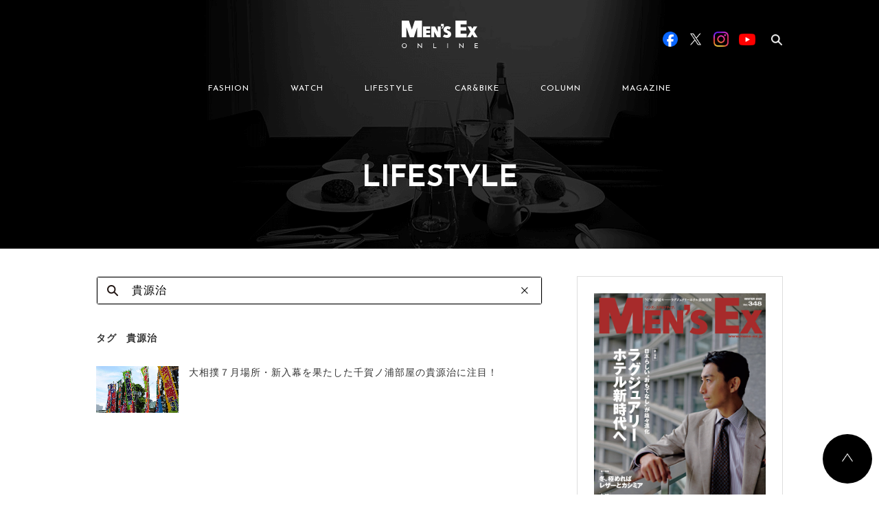

--- FILE ---
content_type: text/html; charset=UTF-8
request_url: https://www.mens-ex.jp/archives/tag/%E8%B2%B4%E6%BA%90%E6%B2%BB
body_size: 12579
content:
<!DOCTYPE html>
<html lang="ja">
  <head>

        <script type="application/javascript" src="//anymind360.com/js/15335/ats.js"></script>
    
          <!-- Google Tag Manager -->
      <script>(function(w,d,s,l,i){w[l]=w[l]||[];w[l].push({'gtm.start':
      new Date().getTime(),event:'gtm.js'});var f=d.getElementsByTagName(s)[0],
      j=d.createElement(s),dl=l!='dataLayer'?'&l='+l:'';j.async=true;j.src=
      'https://www.googletagmanager.com/gtm.js?id='+i+dl;f.parentNode.insertBefore(j,f);
      })(window,document,'script','dataLayer','GTM-5N7WJR4');</script>
      <!-- End Google Tag Manager -->
    
    <meta charset="UTF-8"/>
    <meta http-equiv="X-UA-Compatible" content="IE=edge"/>
    <meta name="viewport" content="width=device-width,initial-scale=1"/>
    <title>MEN&#039;S EX ONLINE</title>
    <meta name="description" content="エグゼクティブのファッションアイテムや着こなしテクニックを紹介。スーツ＆ジャケット、シャツ、ネクタイ、Vゾーン、靴、バッグ、時計、クルマ、美容など、仕事も休日もお洒落を楽しむ大人のためのファッション情報を発信します。"/>
        <meta name="keywords" content="MEN'S EX,スーツ,靴,鞄,クルマ,カジュアル,ファッション,ミドル,メンズ,世界文化社,シック,時計"/>
    <meta property="og:title" content="MEN&#039;S EX ONLINE">
    <meta property="og:site_name" content="MEN&#039;S EX ONLINE">
          <meta property="og:type" content="article">
        <meta property="og:description" content="エグゼクティブのファッションアイテムや着こなしテクニックを紹介。スーツ＆ジャケット、シャツ、ネクタイ、Vゾーン、靴、バッグ、時計、クルマ、美容など、仕事も休日もお洒落を楽しむ大人のためのファッション情報を発信します。">
    <meta property="og:url" content="https://www.mens-ex.jp/archives/tag/%E8%B2%B4%E6%BA%90%E6%B2%BB">
    <meta property="og:image" content="https://www.mens-ex.jp/wp/wp-content/uploads/2019/10/voice_20190706_sumo_ogp.jpg" />
    <meta name="twitter:card" content="summary">
    <meta name="twitter:site" content="@mens_ex">
    <meta name="twitter:title" content="MEN&#039;S EX ONLINE">
    <meta name="twitter:description" content="エグゼクティブのファッションアイテムや着こなしテクニックを紹介。スーツ＆ジャケット、シャツ、ネクタイ、Vゾーン、靴、バッグ、時計、クルマ、美容など、仕事も休日もお洒落を楽しむ大人のためのファッション情報を発信します。">
    <meta name="twitter:image" content="https://www.mens-ex.jp/wp/wp-content/uploads/2019/10/voice_20190706_sumo_ogp.jpg">
    <meta name="twitter:url" content="https://www.mens-ex.jp/archives/tag/%E8%B2%B4%E6%BA%90%E6%B2%BB">
    <link rel="shortcut icon" href="https://www.mens-ex.jp/wp/wp-content/themes/mens_ex_theme/assets/img/common/favicon.ico"/>
    <link rel="apple-touch-icon" href="https://www.mens-ex.jp/wp/wp-content/themes/mens_ex_theme/assets/img/common/app_icon.png"/>
    <link rel="stylesheet" href="https://www.mens-ex.jp/wp/wp-content/themes/mens_ex_theme/assets/css/vender/slick.min.css"/>
    <link rel="stylesheet" href="https://www.mens-ex.jp/wp/wp-content/themes/mens_ex_theme/assets/css/vender/slick-theme.min.css"/>
    <link rel="stylesheet" href="https://www.mens-ex.jp/wp/wp-content/themes/mens_ex_theme/css/style.css"/>
    <link rel="stylesheet" href="https://www.mens-ex.jp/wp/wp-content/themes/mens_ex_theme/css/add.css"/>
    <link rel="stylesheet" href="https://www.mens-ex.jp/wp/wp-content/themes/mens_ex_theme/cs_dir/cs_style.css" />
    <link rel="stylesheet" href="https://www.mens-ex.jp/wp/wp-content/themes/mens_ex_theme/cs_dir/cs_magnific_popup.css" />

    
        <script type="application/ld+json">
      {
        "@context": "http://schema.org",
        "@type": "BreadcrumbList",
        "itemListElement": [{
          "@type": "ListItem",
          "position": 1,
          "item": {
            "@id": "https://www.mens-ex.jp",
            "name": "HOME"
          }
        }]
      }
    </script>
    <!-- Google Analytics -->
    <script>
      (function(i,s,o,g,r,a,m){i['GoogleAnalyticsObject']=r;i[r]=i[r]||function(){
      (i[r].q=i[r].q||[]).push(arguments)},i[r].l=1*new Date();a=s.createElement(o),
      m=s.getElementsByTagName(o)[0];a.async=1;a.src=g;m.parentNode.insertBefore(a,m)
      })(window,document,'script','https://www.google-analytics.com/analytics.js','ga');
      ga('create', 'UA-682448-6', 'auto');
      ga('send', 'pageview');
    </script><!-- End Google Analytics -->
    <meta name='robots' content='max-image-preview:large' />
	<style>img:is([sizes="auto" i], [sizes^="auto," i]) { contain-intrinsic-size: 3000px 1500px }</style>
	<link rel="alternate" type="application/rss+xml" title="MEN&#039;S EX ONLINE &raquo; 貴源治 タグのフィード" href="https://www.mens-ex.jp/archives/tag/%e8%b2%b4%e6%ba%90%e6%b2%bb/feed" />
<script type="text/javascript">
/* <![CDATA[ */
window._wpemojiSettings = {"baseUrl":"https:\/\/s.w.org\/images\/core\/emoji\/16.0.1\/72x72\/","ext":".png","svgUrl":"https:\/\/s.w.org\/images\/core\/emoji\/16.0.1\/svg\/","svgExt":".svg","source":{"concatemoji":"https:\/\/www.mens-ex.jp\/wp\/wp-includes\/js\/wp-emoji-release.min.js?ver=6.8.3"}};
/*! This file is auto-generated */
!function(s,n){var o,i,e;function c(e){try{var t={supportTests:e,timestamp:(new Date).valueOf()};sessionStorage.setItem(o,JSON.stringify(t))}catch(e){}}function p(e,t,n){e.clearRect(0,0,e.canvas.width,e.canvas.height),e.fillText(t,0,0);var t=new Uint32Array(e.getImageData(0,0,e.canvas.width,e.canvas.height).data),a=(e.clearRect(0,0,e.canvas.width,e.canvas.height),e.fillText(n,0,0),new Uint32Array(e.getImageData(0,0,e.canvas.width,e.canvas.height).data));return t.every(function(e,t){return e===a[t]})}function u(e,t){e.clearRect(0,0,e.canvas.width,e.canvas.height),e.fillText(t,0,0);for(var n=e.getImageData(16,16,1,1),a=0;a<n.data.length;a++)if(0!==n.data[a])return!1;return!0}function f(e,t,n,a){switch(t){case"flag":return n(e,"\ud83c\udff3\ufe0f\u200d\u26a7\ufe0f","\ud83c\udff3\ufe0f\u200b\u26a7\ufe0f")?!1:!n(e,"\ud83c\udde8\ud83c\uddf6","\ud83c\udde8\u200b\ud83c\uddf6")&&!n(e,"\ud83c\udff4\udb40\udc67\udb40\udc62\udb40\udc65\udb40\udc6e\udb40\udc67\udb40\udc7f","\ud83c\udff4\u200b\udb40\udc67\u200b\udb40\udc62\u200b\udb40\udc65\u200b\udb40\udc6e\u200b\udb40\udc67\u200b\udb40\udc7f");case"emoji":return!a(e,"\ud83e\udedf")}return!1}function g(e,t,n,a){var r="undefined"!=typeof WorkerGlobalScope&&self instanceof WorkerGlobalScope?new OffscreenCanvas(300,150):s.createElement("canvas"),o=r.getContext("2d",{willReadFrequently:!0}),i=(o.textBaseline="top",o.font="600 32px Arial",{});return e.forEach(function(e){i[e]=t(o,e,n,a)}),i}function t(e){var t=s.createElement("script");t.src=e,t.defer=!0,s.head.appendChild(t)}"undefined"!=typeof Promise&&(o="wpEmojiSettingsSupports",i=["flag","emoji"],n.supports={everything:!0,everythingExceptFlag:!0},e=new Promise(function(e){s.addEventListener("DOMContentLoaded",e,{once:!0})}),new Promise(function(t){var n=function(){try{var e=JSON.parse(sessionStorage.getItem(o));if("object"==typeof e&&"number"==typeof e.timestamp&&(new Date).valueOf()<e.timestamp+604800&&"object"==typeof e.supportTests)return e.supportTests}catch(e){}return null}();if(!n){if("undefined"!=typeof Worker&&"undefined"!=typeof OffscreenCanvas&&"undefined"!=typeof URL&&URL.createObjectURL&&"undefined"!=typeof Blob)try{var e="postMessage("+g.toString()+"("+[JSON.stringify(i),f.toString(),p.toString(),u.toString()].join(",")+"));",a=new Blob([e],{type:"text/javascript"}),r=new Worker(URL.createObjectURL(a),{name:"wpTestEmojiSupports"});return void(r.onmessage=function(e){c(n=e.data),r.terminate(),t(n)})}catch(e){}c(n=g(i,f,p,u))}t(n)}).then(function(e){for(var t in e)n.supports[t]=e[t],n.supports.everything=n.supports.everything&&n.supports[t],"flag"!==t&&(n.supports.everythingExceptFlag=n.supports.everythingExceptFlag&&n.supports[t]);n.supports.everythingExceptFlag=n.supports.everythingExceptFlag&&!n.supports.flag,n.DOMReady=!1,n.readyCallback=function(){n.DOMReady=!0}}).then(function(){return e}).then(function(){var e;n.supports.everything||(n.readyCallback(),(e=n.source||{}).concatemoji?t(e.concatemoji):e.wpemoji&&e.twemoji&&(t(e.twemoji),t(e.wpemoji)))}))}((window,document),window._wpemojiSettings);
/* ]]> */
</script>
<style id='wp-emoji-styles-inline-css' type='text/css'>

	img.wp-smiley, img.emoji {
		display: inline !important;
		border: none !important;
		box-shadow: none !important;
		height: 1em !important;
		width: 1em !important;
		margin: 0 0.07em !important;
		vertical-align: -0.1em !important;
		background: none !important;
		padding: 0 !important;
	}
</style>
<link rel='stylesheet' id='wp-block-library-css' href='https://www.mens-ex.jp/wp/wp-includes/css/dist/block-library/style.min.css?ver=6.8.3' type='text/css' media='all' />
<style id='classic-theme-styles-inline-css' type='text/css'>
/*! This file is auto-generated */
.wp-block-button__link{color:#fff;background-color:#32373c;border-radius:9999px;box-shadow:none;text-decoration:none;padding:calc(.667em + 2px) calc(1.333em + 2px);font-size:1.125em}.wp-block-file__button{background:#32373c;color:#fff;text-decoration:none}
</style>
<style id='global-styles-inline-css' type='text/css'>
:root{--wp--preset--aspect-ratio--square: 1;--wp--preset--aspect-ratio--4-3: 4/3;--wp--preset--aspect-ratio--3-4: 3/4;--wp--preset--aspect-ratio--3-2: 3/2;--wp--preset--aspect-ratio--2-3: 2/3;--wp--preset--aspect-ratio--16-9: 16/9;--wp--preset--aspect-ratio--9-16: 9/16;--wp--preset--color--black: #000000;--wp--preset--color--cyan-bluish-gray: #abb8c3;--wp--preset--color--white: #ffffff;--wp--preset--color--pale-pink: #f78da7;--wp--preset--color--vivid-red: #cf2e2e;--wp--preset--color--luminous-vivid-orange: #ff6900;--wp--preset--color--luminous-vivid-amber: #fcb900;--wp--preset--color--light-green-cyan: #7bdcb5;--wp--preset--color--vivid-green-cyan: #00d084;--wp--preset--color--pale-cyan-blue: #8ed1fc;--wp--preset--color--vivid-cyan-blue: #0693e3;--wp--preset--color--vivid-purple: #9b51e0;--wp--preset--gradient--vivid-cyan-blue-to-vivid-purple: linear-gradient(135deg,rgba(6,147,227,1) 0%,rgb(155,81,224) 100%);--wp--preset--gradient--light-green-cyan-to-vivid-green-cyan: linear-gradient(135deg,rgb(122,220,180) 0%,rgb(0,208,130) 100%);--wp--preset--gradient--luminous-vivid-amber-to-luminous-vivid-orange: linear-gradient(135deg,rgba(252,185,0,1) 0%,rgba(255,105,0,1) 100%);--wp--preset--gradient--luminous-vivid-orange-to-vivid-red: linear-gradient(135deg,rgba(255,105,0,1) 0%,rgb(207,46,46) 100%);--wp--preset--gradient--very-light-gray-to-cyan-bluish-gray: linear-gradient(135deg,rgb(238,238,238) 0%,rgb(169,184,195) 100%);--wp--preset--gradient--cool-to-warm-spectrum: linear-gradient(135deg,rgb(74,234,220) 0%,rgb(151,120,209) 20%,rgb(207,42,186) 40%,rgb(238,44,130) 60%,rgb(251,105,98) 80%,rgb(254,248,76) 100%);--wp--preset--gradient--blush-light-purple: linear-gradient(135deg,rgb(255,206,236) 0%,rgb(152,150,240) 100%);--wp--preset--gradient--blush-bordeaux: linear-gradient(135deg,rgb(254,205,165) 0%,rgb(254,45,45) 50%,rgb(107,0,62) 100%);--wp--preset--gradient--luminous-dusk: linear-gradient(135deg,rgb(255,203,112) 0%,rgb(199,81,192) 50%,rgb(65,88,208) 100%);--wp--preset--gradient--pale-ocean: linear-gradient(135deg,rgb(255,245,203) 0%,rgb(182,227,212) 50%,rgb(51,167,181) 100%);--wp--preset--gradient--electric-grass: linear-gradient(135deg,rgb(202,248,128) 0%,rgb(113,206,126) 100%);--wp--preset--gradient--midnight: linear-gradient(135deg,rgb(2,3,129) 0%,rgb(40,116,252) 100%);--wp--preset--font-size--small: 13px;--wp--preset--font-size--medium: 20px;--wp--preset--font-size--large: 36px;--wp--preset--font-size--x-large: 42px;--wp--preset--spacing--20: 0.44rem;--wp--preset--spacing--30: 0.67rem;--wp--preset--spacing--40: 1rem;--wp--preset--spacing--50: 1.5rem;--wp--preset--spacing--60: 2.25rem;--wp--preset--spacing--70: 3.38rem;--wp--preset--spacing--80: 5.06rem;--wp--preset--shadow--natural: 6px 6px 9px rgba(0, 0, 0, 0.2);--wp--preset--shadow--deep: 12px 12px 50px rgba(0, 0, 0, 0.4);--wp--preset--shadow--sharp: 6px 6px 0px rgba(0, 0, 0, 0.2);--wp--preset--shadow--outlined: 6px 6px 0px -3px rgba(255, 255, 255, 1), 6px 6px rgba(0, 0, 0, 1);--wp--preset--shadow--crisp: 6px 6px 0px rgba(0, 0, 0, 1);}:where(.is-layout-flex){gap: 0.5em;}:where(.is-layout-grid){gap: 0.5em;}body .is-layout-flex{display: flex;}.is-layout-flex{flex-wrap: wrap;align-items: center;}.is-layout-flex > :is(*, div){margin: 0;}body .is-layout-grid{display: grid;}.is-layout-grid > :is(*, div){margin: 0;}:where(.wp-block-columns.is-layout-flex){gap: 2em;}:where(.wp-block-columns.is-layout-grid){gap: 2em;}:where(.wp-block-post-template.is-layout-flex){gap: 1.25em;}:where(.wp-block-post-template.is-layout-grid){gap: 1.25em;}.has-black-color{color: var(--wp--preset--color--black) !important;}.has-cyan-bluish-gray-color{color: var(--wp--preset--color--cyan-bluish-gray) !important;}.has-white-color{color: var(--wp--preset--color--white) !important;}.has-pale-pink-color{color: var(--wp--preset--color--pale-pink) !important;}.has-vivid-red-color{color: var(--wp--preset--color--vivid-red) !important;}.has-luminous-vivid-orange-color{color: var(--wp--preset--color--luminous-vivid-orange) !important;}.has-luminous-vivid-amber-color{color: var(--wp--preset--color--luminous-vivid-amber) !important;}.has-light-green-cyan-color{color: var(--wp--preset--color--light-green-cyan) !important;}.has-vivid-green-cyan-color{color: var(--wp--preset--color--vivid-green-cyan) !important;}.has-pale-cyan-blue-color{color: var(--wp--preset--color--pale-cyan-blue) !important;}.has-vivid-cyan-blue-color{color: var(--wp--preset--color--vivid-cyan-blue) !important;}.has-vivid-purple-color{color: var(--wp--preset--color--vivid-purple) !important;}.has-black-background-color{background-color: var(--wp--preset--color--black) !important;}.has-cyan-bluish-gray-background-color{background-color: var(--wp--preset--color--cyan-bluish-gray) !important;}.has-white-background-color{background-color: var(--wp--preset--color--white) !important;}.has-pale-pink-background-color{background-color: var(--wp--preset--color--pale-pink) !important;}.has-vivid-red-background-color{background-color: var(--wp--preset--color--vivid-red) !important;}.has-luminous-vivid-orange-background-color{background-color: var(--wp--preset--color--luminous-vivid-orange) !important;}.has-luminous-vivid-amber-background-color{background-color: var(--wp--preset--color--luminous-vivid-amber) !important;}.has-light-green-cyan-background-color{background-color: var(--wp--preset--color--light-green-cyan) !important;}.has-vivid-green-cyan-background-color{background-color: var(--wp--preset--color--vivid-green-cyan) !important;}.has-pale-cyan-blue-background-color{background-color: var(--wp--preset--color--pale-cyan-blue) !important;}.has-vivid-cyan-blue-background-color{background-color: var(--wp--preset--color--vivid-cyan-blue) !important;}.has-vivid-purple-background-color{background-color: var(--wp--preset--color--vivid-purple) !important;}.has-black-border-color{border-color: var(--wp--preset--color--black) !important;}.has-cyan-bluish-gray-border-color{border-color: var(--wp--preset--color--cyan-bluish-gray) !important;}.has-white-border-color{border-color: var(--wp--preset--color--white) !important;}.has-pale-pink-border-color{border-color: var(--wp--preset--color--pale-pink) !important;}.has-vivid-red-border-color{border-color: var(--wp--preset--color--vivid-red) !important;}.has-luminous-vivid-orange-border-color{border-color: var(--wp--preset--color--luminous-vivid-orange) !important;}.has-luminous-vivid-amber-border-color{border-color: var(--wp--preset--color--luminous-vivid-amber) !important;}.has-light-green-cyan-border-color{border-color: var(--wp--preset--color--light-green-cyan) !important;}.has-vivid-green-cyan-border-color{border-color: var(--wp--preset--color--vivid-green-cyan) !important;}.has-pale-cyan-blue-border-color{border-color: var(--wp--preset--color--pale-cyan-blue) !important;}.has-vivid-cyan-blue-border-color{border-color: var(--wp--preset--color--vivid-cyan-blue) !important;}.has-vivid-purple-border-color{border-color: var(--wp--preset--color--vivid-purple) !important;}.has-vivid-cyan-blue-to-vivid-purple-gradient-background{background: var(--wp--preset--gradient--vivid-cyan-blue-to-vivid-purple) !important;}.has-light-green-cyan-to-vivid-green-cyan-gradient-background{background: var(--wp--preset--gradient--light-green-cyan-to-vivid-green-cyan) !important;}.has-luminous-vivid-amber-to-luminous-vivid-orange-gradient-background{background: var(--wp--preset--gradient--luminous-vivid-amber-to-luminous-vivid-orange) !important;}.has-luminous-vivid-orange-to-vivid-red-gradient-background{background: var(--wp--preset--gradient--luminous-vivid-orange-to-vivid-red) !important;}.has-very-light-gray-to-cyan-bluish-gray-gradient-background{background: var(--wp--preset--gradient--very-light-gray-to-cyan-bluish-gray) !important;}.has-cool-to-warm-spectrum-gradient-background{background: var(--wp--preset--gradient--cool-to-warm-spectrum) !important;}.has-blush-light-purple-gradient-background{background: var(--wp--preset--gradient--blush-light-purple) !important;}.has-blush-bordeaux-gradient-background{background: var(--wp--preset--gradient--blush-bordeaux) !important;}.has-luminous-dusk-gradient-background{background: var(--wp--preset--gradient--luminous-dusk) !important;}.has-pale-ocean-gradient-background{background: var(--wp--preset--gradient--pale-ocean) !important;}.has-electric-grass-gradient-background{background: var(--wp--preset--gradient--electric-grass) !important;}.has-midnight-gradient-background{background: var(--wp--preset--gradient--midnight) !important;}.has-small-font-size{font-size: var(--wp--preset--font-size--small) !important;}.has-medium-font-size{font-size: var(--wp--preset--font-size--medium) !important;}.has-large-font-size{font-size: var(--wp--preset--font-size--large) !important;}.has-x-large-font-size{font-size: var(--wp--preset--font-size--x-large) !important;}
:where(.wp-block-post-template.is-layout-flex){gap: 1.25em;}:where(.wp-block-post-template.is-layout-grid){gap: 1.25em;}
:where(.wp-block-columns.is-layout-flex){gap: 2em;}:where(.wp-block-columns.is-layout-grid){gap: 2em;}
:root :where(.wp-block-pullquote){font-size: 1.5em;line-height: 1.6;}
</style>
<link rel="https://api.w.org/" href="https://www.mens-ex.jp/wp-json/" /><link rel="alternate" title="JSON" type="application/json" href="https://www.mens-ex.jp/wp-json/wp/v2/tags/4794" /><link rel="EditURI" type="application/rsd+xml" title="RSD" href="https://www.mens-ex.jp/wp/xmlrpc.php?rsd" />
<meta name="generator" content="WordPress 6.8.3" />
                <script>
                    var ajaxUrl = 'https://www.mens-ex.jp/wp/wp-admin/admin-ajax.php';
                </script>
        
    
  </head>

      <body class="" id="body">
  
      <!-- Google Tag Manager (noscript) -->
    <noscript><iframe src="https://www.googletagmanager.com/ns.html?id=GTM-5N7WJR4"
    height="0" width="0" style="display:none;visibility:hidden"></iframe></noscript>
    <!-- End Google Tag Manager (noscript) -->
  
    <script>
      window.fbAsyncInit = function () {
        FB.init({
          appId: "467797123594609",
          xfbml: true,
          version: "v2.6"
        });
      };
      (function(d, s, id){
        var js, fjs = d.getElementsByTagName(s)[0];
        if (d.getElementById(id)) { return; }
      js = d.createElement(s); js.id = id;
      js.src = "//connect.facebook.net/ja_JP/sdk.js";
      fjs.parentNode.insertBefore(js, fjs);
      }(document, 'script', 'facebook-jssdk'));
    </script>
    
    <div id="fb-root"></div>
    <script async defer crossorigin="anonymous" src="https://connect.facebook.net/ja_JP/sdk.js#xfbml=1&version=v20.0&appId=242978002406126" nonce="uu9MpLXO"></script>

<!-- BEGIN SP用header -->
  <div class="l-header-wrapper sp_display" style="background-image: url('https://www.mens-ex.jp/wp/wp-content/themes/mens_ex_theme/assets/img/common/title_bg_lifestyle.png');">
    <header class="l-header">
      <div class="l-header__inner">
        <h1 class="c-header-logo"><a href="/"><img src="https://www.mens-ex.jp/wp/wp-content/themes/mens_ex_theme/assets/img/common/logo.svg" alt="Men's EX ONLINE"/></a></h1>
        <div class="l-header__menu">
          <div class="c-menu-btn js-menu-btn">
            <div class="c-menu-btn-bar c-menu-btn-bar--t"></div>
            <div class="c-menu-btn-bar c-menu-btn-bar--m"></div>
            <div class="c-menu-btn-bar c-menu-btn-bar--b"></div>
          </div>
        </div>
      </div>
    </header>
    <div class="c-page-title">
	<div class="c-page-title__inner">
		<h2 class="c-page-title__title">LIFESTYLE</h2>
	</div>
</div>
  </div>
  <header class="l-header l-header--fixed sp_display">
    <div class="l-g-menu--fixed">
      <div class="l-g-menu--fixed__inner">
        <ul class="l-g-menu--fixed__list js-nav-category">
          <li class="l-g-menu--fixed__item"><a href="https://www.mens-ex.jp/archives/category/fashion/" data-ga-label="fashion" data-ga-position="fixedHeader">FASHION</a></li>
          <li class="l-g-menu--fixed__item"><a href="https://www.mens-ex.jp/archives/category/watch/" data-ga-label="watch" data-ga-position="fixedHeader">WATCH</a></li>
          <li class="l-g-menu--fixed__item"><a href="https://www.mens-ex.jp/archives/category/lifestyle/" data-ga-label="lifestyle" data-ga-position="fixedHeader">LIFESTYLE</a></li>
          <li class="l-g-menu--fixed__item"><a href="https://www.mens-ex.jp/archives/category/car_bike/" data-ga-label="car_bike" data-ga-position="fixedHeader">CAR&BIKE</a></li>
          <li class="l-g-menu--fixed__item"><a href="https://www.mens-ex.jp/archives/category/column/" data-ga-label="column" data-ga-position="fixedHeader">COLUMN</a></li>
          <li class="l-g-menu--fixed__item"><a href="https://www.mens-ex.jp/archives/magazine" data-ga-label="magazine" data-ga-position="fixedHeader">MAGAZINE</a></li>
        </ul>
      </div>
    </div>
  </header>
<!-- END SP用header -->
    <div class="l-header__megamenu__bg js-megamenu-bg pc_display"></div>
    <div class="l-header-wrapper pc_display" style="background-image: url('https://www.mens-ex.jp/wp/wp-content/themes/mens_ex_theme/assets/img/common/title_bg_lifestyle.png');">
      <header class="l-header js-header">
        <div class="l-container l-header__inner">
          <div class="l-header__logo">
            <h1><a href="https://www.mens-ex.jp/"><img src="https://www.mens-ex.jp/wp/wp-content/themes/mens_ex_theme/assets/img/common/logo.svg" alt="MEN'S EX ONLINE"/></a></h1>
          </div>
          <div class="l-header__nav js-header-search" data-target="base">
            <nav class="c-nav c-nav--header js-g-nav">
              <ul class="js-ga-clickEvent-id" data-ga-category-id="headerMenu">
                <li class="c-nav__item"><a class="js-show-megaMenu" href="https://www.mens-ex.jp/archives/category/fashion/" data-menu-id="newFashion" data-ga-id="fashion">FASHION</a></li>
                <li class="c-nav__item"><a class="js-show-megaMenu" href="https://www.mens-ex.jp/archives/category/watch/" data-menu-id="watch" data-ga-id="watch">WATCH</a></li>
                <li class="c-nav__item"><a class="js-show-megaMenu" href="https://www.mens-ex.jp/archives/category/lifestyle/" data-menu-id="lifestyle" data-ga-id="lifestyle">LIFESTYLE</a></li>
                <li class="c-nav__item"><a class="js-show-megaMenu" href="https://www.mens-ex.jp/archives/category/car_bike/" data-menu-id="car_bike" data-ga-id="car_bike">CAR&BIKE</a></li>
                <li class="c-nav__item"><a class="js-show-megaMenu" href="https://www.mens-ex.jp/archives/category/column/" data-menu-id="newColumn" data-ga-id="column">COLUMN</a></li>
                <li class="c-nav__item"><a href="https://www.mens-ex.jp/archives/magazine" data-ga-id="magazine">MAGAZINE</a></li>
              </ul>
            </nav>
            <div class="l-header__search js-search">
	<form class="js-search-form" role="search" method="get" action="https://www.mens-ex.jp/">
    	<!-- <input type="hidden" name="Template" value="pc_search" /> -->
    	<input type="hidden" name="post_type" value="" />
    	<div class="c-input-search__wrap c-input-search__wrap--header">
	      	<input class="c-input-search js-search-input" type="search" name="s" data-input="base" placeholder="検索ワードを入力" value="" /><span class="c-input-search-clear js-search-clear" data-target="base"></span>
	      	<label class="c-input-search-label js-search-label" for="search" data-target="base"></label>
    	</div>
  	</form>
</div>
            <div class="l-header__sns">
              <div class="c-header-sns js-ga-clickEvent-id" data-ga-category-id="officialSNS">
                <div class="c-header-sns__item c-header-sns__item--fb"><a class="u-link-none-border" href="https://www.facebook.com/mens.ex.magazine/" data-ga-id="facebook" target="_blank"><img src="https://www.mens-ex.jp/wp/wp-content/themes/mens_ex_theme/assets/img/common/sns/btn_sns_facebook.png" alt="Facebook"/></a></div>
                <div class="c-header-sns__item c-header-sns__item--tw"><a class="u-link-none-border" href="https://twitter.com/MENS_EX" data-ga-id="twitter" target="_blank"><img src="https://www.mens-ex.jp/wp/wp-content/themes/mens_ex_theme/assets/img/common/sns/btn_sns_x.png" alt="X"/></a></div>
                <div class="c-header-sns__item c-header-sns__item--in"><a class="u-link-none-border" href="https://www.instagram.com/mens_ex/" data-ga-id="instagram" target="_blank"><img src="https://www.mens-ex.jp/wp/wp-content/themes/mens_ex_theme/assets/img/common/sns/btn_sns_instagram.png" alt="Instagram"/></a></div>
                <div class="c-header-sns__item c-header-sns__item--yt"><a class="u-link-none-border" href="https://www.youtube.com/@mensex3122" data-ga-id="youtube" target="_blank"><img src="https://www.mens-ex.jp/wp/wp-content/themes/mens_ex_theme/assets/img/common/sns/btn_sns_youtube.png" alt="YouTube"/></a></div>
              </div>
            </div>
          </div>
        </div>
        <div class="l-container l-header__megamenu js-megamenu">
    <div class="l-header__megamenu__inner js-megamenu-inner">
        <div class="c-megamenu js-area-megamenu js-megamenu-newFashion">
                        <div class="c-megamenu-item">
                <div class="c-card">
                    <a href="https://www.mens-ex.jp/archives/1293746" onclick="ga('send', 'event', 'megaMenu_fashion', 'click', '冬の装いに、春をひとさじ。〈高島屋〉が提案する「NEW Life, NEW Me」', '1');">
                        <div class="c-card-thum">
                            <img src="https://www.mens-ex.jp/wp/wp-content/uploads/2025/12/c_fashion_251218_takashimaya_m.jpg" alt="冬の装いに、春をひとさじ。〈高島屋〉が提案する「NEW Life, NEW Me」">
                            <div class="c-card-overlay">
                                <span>VIEW</span>
                            </div>
                        </div>
                    </a>
                    <div class="c-card__information">
                        <p class="c-card-date">2026/01/13</p>
                        <div class="c-card-category">
                            <a class="u-link" href="https://www.mens-ex.jp/archives/category/fashion/fashion_trend/" onclick="ga('send', 'event', 'megaMenu_fashion', 'click', 'ファッショントレンド', '1');">ファッショントレンド</a>
                        </div>
                    </div>
                    <h3 class="c-card-title">
                        <a href="https://www.mens-ex.jp/archives/1293746" onclick="ga('send', 'event', 'megaMenu_fashion', 'click', '冬の装いに、春をひとさじ。〈高島屋〉が提案する「NEW Life, NEW Me」', '1');">冬の装いに、春をひとさじ。〈高島屋〉が提案する「NEW Life, NEW Me」</a>
                    </h3>
                </div>
            </div>
                        <div class="c-megamenu-item">
                <div class="c-card">
                    <a href="https://www.mens-ex.jp/archives/1293998" onclick="ga('send', 'event', 'megaMenu_fashion', 'click', 'ずっと気になってた……マフラーに見られる“ウロコ”の正体は？', '1');">
                        <div class="c-card-thum">
                            <img src="https://www.mens-ex.jp/wp/wp-content/uploads/2025/12/c_fashion_20251231_QA_ca7_m.jpg" alt="ずっと気になってた……マフラーに見られる“ウロコ”の正体は？">
                            <div class="c-card-overlay">
                                <span>VIEW</span>
                            </div>
                        </div>
                    </a>
                    <div class="c-card__information">
                        <p class="c-card-date">2026/01/05</p>
                        <div class="c-card-category">
                            <a class="u-link" href="https://www.mens-ex.jp/archives/category/fashion/fashion_tips/" onclick="ga('send', 'event', 'megaMenu_fashion', 'click', 'お洒落のマメ知識', '1');">お洒落のマメ知識</a>
                        </div>
                    </div>
                    <h3 class="c-card-title">
                        <a href="https://www.mens-ex.jp/archives/1293998" onclick="ga('send', 'event', 'megaMenu_fashion', 'click', 'ずっと気になってた……マフラーに見られる“ウロコ”の正体は？', '1');">ずっと気になってた……マフラーに見られる“ウロコ”の正体は？</a>
                    </h3>
                </div>
            </div>
                        <div class="c-megamenu-item">
                <div class="c-card">
                    <a href="https://www.mens-ex.jp/archives/1293995" onclick="ga('send', 'event', 'megaMenu_fashion', 'click', '欧州に引けを取らない、日本のカシミア製品の特徴は？', '1');">
                        <div class="c-card-thum">
                            <img src="https://www.mens-ex.jp/wp/wp-content/uploads/2025/12/c_fashion_20251231_QA_ca6_m.jpg" alt="欧州に引けを取らない、日本のカシミア製品の特徴は？">
                            <div class="c-card-overlay">
                                <span>VIEW</span>
                            </div>
                        </div>
                    </a>
                    <div class="c-card__information">
                        <p class="c-card-date">2026/01/04</p>
                        <div class="c-card-category">
                            <a class="u-link" href="https://www.mens-ex.jp/archives/category/fashion/fashion_tips/" onclick="ga('send', 'event', 'megaMenu_fashion', 'click', 'お洒落のマメ知識', '1');">お洒落のマメ知識</a>
                        </div>
                    </div>
                    <h3 class="c-card-title">
                        <a href="https://www.mens-ex.jp/archives/1293995" onclick="ga('send', 'event', 'megaMenu_fashion', 'click', '欧州に引けを取らない、日本のカシミア製品の特徴は？', '1');">欧州に引けを取らない、日本のカシミア製品の特徴は？</a>
                    </h3>
                </div>
            </div>
                        <div class="c-megamenu-item">
                <div class="c-card">
                    <a href="https://www.mens-ex.jp/archives/1293989" onclick="ga('send', 'event', 'megaMenu_fashion', 'click', 'プロに聞く！同じカシミアでも手触りに違いがある理由は？', '1');">
                        <div class="c-card-thum">
                            <img src="https://www.mens-ex.jp/wp/wp-content/uploads/2025/12/c_fashion_20251231_QA_ca5_m.jpg" alt="プロに聞く！同じカシミアでも手触りに違いがある理由は？">
                            <div class="c-card-overlay">
                                <span>VIEW</span>
                            </div>
                        </div>
                    </a>
                    <div class="c-card__information">
                        <p class="c-card-date">2026/01/03</p>
                        <div class="c-card-category">
                            <a class="u-link" href="https://www.mens-ex.jp/archives/category/fashion/fashion_tips/" onclick="ga('send', 'event', 'megaMenu_fashion', 'click', 'お洒落のマメ知識', '1');">お洒落のマメ知識</a>
                        </div>
                    </div>
                    <h3 class="c-card-title">
                        <a href="https://www.mens-ex.jp/archives/1293989" onclick="ga('send', 'event', 'megaMenu_fashion', 'click', 'プロに聞く！同じカシミアでも手触りに違いがある理由は？', '1');">プロに聞く！同じカシミアでも手触りに違いがある理由は？</a>
                    </h3>
                </div>
            </div>
                    </div>
        <div class="c-megamenu js-area-megamenu js-megamenu-lifestyle">
                        <div class="c-megamenu-item">
                <div class="c-card">
                    <a href="https://www.mens-ex.jp/archives/1294432" onclick="ga('send', 'event', 'megaMenu_lifestyle', 'click', '会食前の一杯に。帝国ホテル 東京のシャンパンバー『The Rendez-Vous AWA』', '1');">
                        <div class="c-card-thum">
                            <img src="https://www.mens-ex.jp/wp/wp-content/uploads/2026/01/c_lifestyle_260119_hotel_m.jpg" alt="会食前の一杯に。帝国ホテル 東京のシャンパンバー『The Rendez-Vous AWA』">
                            <div class="c-card-overlay">
                                <span>VIEW</span>
                            </div>
                        </div>
                    </a>
                    <div class="c-card__information">
                        <p class="c-card-date">2026/01/19</p>
                        <div class="c-card-category">
                            <a class="u-link" href="https://www.mens-ex.jp/archives/category/lifestyle/hotel/" onclick="ga('send', 'event', 'megaMenu_lifestyle', 'click', 'ホテル', '1');">ホテル</a>
                        </div>
                    </div>
                    <h3 class="c-card-title">
                        <a href="https://www.mens-ex.jp/archives/1294432" onclick="ga('send', 'event', 'megaMenu_lifestyle', 'click', '会食前の一杯に。帝国ホテル 東京のシャンパンバー『The Rendez-Vous AWA』', '1');">会食前の一杯に。帝国ホテル 東京のシャンパンバー『The Rendez-Vous AWA』</a>
                    </h3>
                </div>
            </div>
                        <div class="c-megamenu-item">
                <div class="c-card">
                    <a href="https://www.mens-ex.jp/archives/1294424" onclick="ga('send', 'event', 'megaMenu_lifestyle', 'click', '【都心の穴場！】 打ち合わせに活用したい、ハイアットリージェンシー東京の『Nineteen Eighty Lounge &#038; Bar』', '1');">
                        <div class="c-card-thum">
                            <img src="https://www.mens-ex.jp/wp/wp-content/uploads/2026/01/c_lifestyle_260118_hotel_m.jpg" alt="【都心の穴場！】 打ち合わせに活用したい、ハイアットリージェンシー東京の『Nineteen Eighty Lounge &#038; Bar』">
                            <div class="c-card-overlay">
                                <span>VIEW</span>
                            </div>
                        </div>
                    </a>
                    <div class="c-card__information">
                        <p class="c-card-date">2026/01/18</p>
                        <div class="c-card-category">
                            <a class="u-link" href="https://www.mens-ex.jp/archives/category/lifestyle/hotel/" onclick="ga('send', 'event', 'megaMenu_lifestyle', 'click', 'ホテル', '1');">ホテル</a>
                        </div>
                    </div>
                    <h3 class="c-card-title">
                        <a href="https://www.mens-ex.jp/archives/1294424" onclick="ga('send', 'event', 'megaMenu_lifestyle', 'click', '【都心の穴場！】 打ち合わせに活用したい、ハイアットリージェンシー東京の『Nineteen Eighty Lounge &#038; Bar』', '1');">【都心の穴場！】 打ち合わせに活用したい、ハイアットリージェンシー東京の『Nineteen Eighty Lounge &#038; Bar』</a>
                    </h3>
                </div>
            </div>
                        <div class="c-megamenu-item">
                <div class="c-card">
                    <a href="https://www.mens-ex.jp/archives/1294403" onclick="ga('send', 'event', 'megaMenu_lifestyle', 'click', 'フォーシーズンズ大阪が提案する究極の睡眠体験〈スリープ・ジャーニー〉って？', '1');">
                        <div class="c-card-thum">
                            <img src="https://www.mens-ex.jp/wp/wp-content/uploads/2026/01/c_lifestyle_260117_hotel_m.jpg" alt="フォーシーズンズ大阪が提案する究極の睡眠体験〈スリープ・ジャーニー〉って？">
                            <div class="c-card-overlay">
                                <span>VIEW</span>
                            </div>
                        </div>
                    </a>
                    <div class="c-card__information">
                        <p class="c-card-date">2026/01/17</p>
                        <div class="c-card-category">
                            <a class="u-link" href="https://www.mens-ex.jp/archives/category/lifestyle/hotel/" onclick="ga('send', 'event', 'megaMenu_lifestyle', 'click', 'ホテル', '1');">ホテル</a>
                        </div>
                    </div>
                    <h3 class="c-card-title">
                        <a href="https://www.mens-ex.jp/archives/1294403" onclick="ga('send', 'event', 'megaMenu_lifestyle', 'click', 'フォーシーズンズ大阪が提案する究極の睡眠体験〈スリープ・ジャーニー〉って？', '1');">フォーシーズンズ大阪が提案する究極の睡眠体験〈スリープ・ジャーニー〉って？</a>
                    </h3>
                </div>
            </div>
                        <div class="c-megamenu-item">
                <div class="c-card">
                    <a href="https://www.mens-ex.jp/archives/1294395" onclick="ga('send', 'event', 'megaMenu_lifestyle', 'click', '駅のホームから始まる、安心と非日常の滞在〈シャングリ・ラ 東京のホライゾンクラブラウンジ〉', '1');">
                        <div class="c-card-thum">
                            <img src="https://www.mens-ex.jp/wp/wp-content/uploads/2026/01/c_lifestyle_260116_hotel_m.jpg" alt="駅のホームから始まる、安心と非日常の滞在〈シャングリ・ラ 東京のホライゾンクラブラウンジ〉">
                            <div class="c-card-overlay">
                                <span>VIEW</span>
                            </div>
                        </div>
                    </a>
                    <div class="c-card__information">
                        <p class="c-card-date">2026/01/16</p>
                        <div class="c-card-category">
                            <a class="u-link" href="https://www.mens-ex.jp/archives/category/lifestyle/hotel/" onclick="ga('send', 'event', 'megaMenu_lifestyle', 'click', 'ホテル', '1');">ホテル</a>
                        </div>
                    </div>
                    <h3 class="c-card-title">
                        <a href="https://www.mens-ex.jp/archives/1294395" onclick="ga('send', 'event', 'megaMenu_lifestyle', 'click', '駅のホームから始まる、安心と非日常の滞在〈シャングリ・ラ 東京のホライゾンクラブラウンジ〉', '1');">駅のホームから始まる、安心と非日常の滞在〈シャングリ・ラ 東京のホライゾンクラブラウンジ〉</a>
                    </h3>
                </div>
            </div>
                    </div>
        <div class="c-megamenu js-area-megamenu js-megamenu-car_bike">
                        <div class="c-megamenu-item">
                <div class="c-card">
                    <a href="https://www.mens-ex.jp/archives/1294060" onclick="ga('send', 'event', 'megaMenu_car_bike', 'click', 'GTIの未来形、ついに日本へ。フォルクスワーゲン「ID. GTI Concept」オートサロンで初公開', '1');">
                        <div class="c-card-thum">
                            <img src="https://www.mens-ex.jp/wp/wp-content/uploads/2025/12/c_car_251224_vw_m.jpg" alt="GTIの未来形、ついに日本へ。フォルクスワーゲン「ID. GTI Concept」オートサロンで初公開">
                            <div class="c-card-overlay">
                                <span>VIEW</span>
                            </div>
                        </div>
                    </a>
                    <div class="c-card__information">
                        <p class="c-card-date">2025/12/25</p>
                        <div class="c-card-category">
                            <a class="u-link" href="https://www.mens-ex.jp/archives/category/car_bike/car_news/" onclick="ga('send', 'event', 'megaMenu_car_bike', 'click', 'ニュース', '1');">ニュース</a>
                        </div>
                    </div>
                    <h3 class="c-card-title">
                        <a href="https://www.mens-ex.jp/archives/1294060" onclick="ga('send', 'event', 'megaMenu_car_bike', 'click', 'GTIの未来形、ついに日本へ。フォルクスワーゲン「ID. GTI Concept」オートサロンで初公開', '1');">GTIの未来形、ついに日本へ。フォルクスワーゲン「ID. GTI Concept」オートサロンで初公開</a>
                    </h3>
                </div>
            </div>
                        <div class="c-megamenu-item">
                <div class="c-card">
                    <a href="https://www.mens-ex.jp/archives/1294059" onclick="ga('send', 'event', 'megaMenu_car_bike', 'click', '欧州で認められたその実力。Kia PV5が描く次世代商用BEVのリアル', '1');">
                        <div class="c-card-thum">
                            <img src="https://www.mens-ex.jp/wp/wp-content/uploads/2025/12/c_car_251224_kia_m.jpg" alt="欧州で認められたその実力。Kia PV5が描く次世代商用BEVのリアル">
                            <div class="c-card-overlay">
                                <span>VIEW</span>
                            </div>
                        </div>
                    </a>
                    <div class="c-card__information">
                        <p class="c-card-date">2025/12/24</p>
                        <div class="c-card-category">
                            <a class="u-link" href="https://www.mens-ex.jp/archives/category/car_bike/car_news/" onclick="ga('send', 'event', 'megaMenu_car_bike', 'click', 'ニュース', '1');">ニュース</a>
                        </div>
                    </div>
                    <h3 class="c-card-title">
                        <a href="https://www.mens-ex.jp/archives/1294059" onclick="ga('send', 'event', 'megaMenu_car_bike', 'click', '欧州で認められたその実力。Kia PV5が描く次世代商用BEVのリアル', '1');">欧州で認められたその実力。Kia PV5が描く次世代商用BEVのリアル</a>
                    </h3>
                </div>
            </div>
                        <div class="c-megamenu-item">
                <div class="c-card">
                    <a href="https://www.mens-ex.jp/archives/1293636" onclick="ga('send', 'event', 'megaMenu_car_bike', 'click', 'レクサスの矜持は電動へと継がれる。「LFA Concept」が描く次世代スポーツの肖像', '1');">
                        <div class="c-card-thum">
                            <img src="https://www.mens-ex.jp/wp/wp-content/uploads/2025/12/c_car_251210_lexus_m.jpg" alt="レクサスの矜持は電動へと継がれる。「LFA Concept」が描く次世代スポーツの肖像">
                            <div class="c-card-overlay">
                                <span>VIEW</span>
                            </div>
                        </div>
                    </a>
                    <div class="c-card__information">
                        <p class="c-card-date">2025/12/15</p>
                        <div class="c-card-category">
                            <a class="u-link" href="https://www.mens-ex.jp/archives/category/car_bike/car_news/" onclick="ga('send', 'event', 'megaMenu_car_bike', 'click', 'ニュース', '1');">ニュース</a>
                        </div>
                    </div>
                    <h3 class="c-card-title">
                        <a href="https://www.mens-ex.jp/archives/1293636" onclick="ga('send', 'event', 'megaMenu_car_bike', 'click', 'レクサスの矜持は電動へと継がれる。「LFA Concept」が描く次世代スポーツの肖像', '1');">レクサスの矜持は電動へと継がれる。「LFA Concept」が描く次世代スポーツの肖像</a>
                    </h3>
                </div>
            </div>
                        <div class="c-megamenu-item">
                <div class="c-card">
                    <a href="https://www.mens-ex.jp/archives/1293629" onclick="ga('send', 'event', 'megaMenu_car_bike', 'click', '“電動ミニバンの新定番” 。フォルクスワーゲン「ID. Buzz」が日本カー・オブ・ザ・イヤー二冠に輝く', '1');">
                        <div class="c-card-thum">
                            <img src="https://www.mens-ex.jp/wp/wp-content/uploads/2025/12/c_car_251210_idbuzz_m.jpg" alt="“電動ミニバンの新定番” 。フォルクスワーゲン「ID. Buzz」が日本カー・オブ・ザ・イヤー二冠に輝く">
                            <div class="c-card-overlay">
                                <span>VIEW</span>
                            </div>
                        </div>
                    </a>
                    <div class="c-card__information">
                        <p class="c-card-date">2025/12/14</p>
                        <div class="c-card-category">
                            <a class="u-link" href="https://www.mens-ex.jp/archives/category/car_bike/car_news/" onclick="ga('send', 'event', 'megaMenu_car_bike', 'click', 'ニュース', '1');">ニュース</a>
                        </div>
                    </div>
                    <h3 class="c-card-title">
                        <a href="https://www.mens-ex.jp/archives/1293629" onclick="ga('send', 'event', 'megaMenu_car_bike', 'click', '“電動ミニバンの新定番” 。フォルクスワーゲン「ID. Buzz」が日本カー・オブ・ザ・イヤー二冠に輝く', '1');">“電動ミニバンの新定番” 。フォルクスワーゲン「ID. Buzz」が日本カー・オブ・ザ・イヤー二冠に輝く</a>
                    </h3>
                </div>
            </div>
                    </div>
        <div class="c-megamenu js-area-megamenu js-megamenu-watch">
                        <div class="c-megamenu-item">
                <div class="c-card">
                    <a href="https://www.mens-ex.jp/archives/1294313" onclick="ga('send', 'event', 'megaMenu_watch', 'click', '【TUDOR LIFE ─ チューダーは人生の相棒だ ─（4）】HISTORY', '1');">
                        <div class="c-card-thum">
                            <img src="https://www.mens-ex.jp/wp/wp-content/uploads/2026/01/c_260106_tudor04_m.jpg" alt="【TUDOR LIFE ─ チューダーは人生の相棒だ ─（4）】HISTORY">
                            <div class="c-card-overlay">
                                <span>VIEW</span>
                            </div>
                        </div>
                    </a>
                    <div class="c-card__information">
                        <p class="c-card-date">2026/01/16</p>
                        <div class="c-card-category">
                            <a class="u-link" href="https://www.mens-ex.jp/archives/category/watch/watch/" onclick="ga('send', 'event', 'megaMenu_watch', 'click', 'WATCH', '1');">WATCH</a>
                        </div>
                    </div>
                    <h3 class="c-card-title">
                        <a href="https://www.mens-ex.jp/archives/1294313" onclick="ga('send', 'event', 'megaMenu_watch', 'click', '【TUDOR LIFE ─ チューダーは人生の相棒だ ─（4）】HISTORY', '1');">【TUDOR LIFE ─ チューダーは人生の相棒だ ─（4）】HISTORY</a>
                    </h3>
                </div>
            </div>
                        <div class="c-megamenu-item">
                <div class="c-card">
                    <a href="https://www.mens-ex.jp/archives/1294302" onclick="ga('send', 'event', 'megaMenu_watch', 'click', '【TUDOR LIFE ─ チューダーは人生の相棒だ ─（3）】レンジャー／ロイヤル', '1');">
                        <div class="c-card-thum">
                            <img src="https://www.mens-ex.jp/wp/wp-content/uploads/2026/01/c_260106_tudor03_m.jpg" alt="【TUDOR LIFE ─ チューダーは人生の相棒だ ─（3）】レンジャー／ロイヤル">
                            <div class="c-card-overlay">
                                <span>VIEW</span>
                            </div>
                        </div>
                    </a>
                    <div class="c-card__information">
                        <p class="c-card-date">2026/01/15</p>
                        <div class="c-card-category">
                            <a class="u-link" href="https://www.mens-ex.jp/archives/category/watch/watch/" onclick="ga('send', 'event', 'megaMenu_watch', 'click', 'WATCH', '1');">WATCH</a>
                        </div>
                    </div>
                    <h3 class="c-card-title">
                        <a href="https://www.mens-ex.jp/archives/1294302" onclick="ga('send', 'event', 'megaMenu_watch', 'click', '【TUDOR LIFE ─ チューダーは人生の相棒だ ─（3）】レンジャー／ロイヤル', '1');">【TUDOR LIFE ─ チューダーは人生の相棒だ ─（3）】レンジャー／ロイヤル</a>
                    </h3>
                </div>
            </div>
                        <div class="c-megamenu-item">
                <div class="c-card">
                    <a href="https://www.mens-ex.jp/archives/1294273" onclick="ga('send', 'event', 'megaMenu_watch', 'click', '【TUDOR LIFE ─ チューダーは人生の相棒だ ─（2）】ペラゴス／1926', '1');">
                        <div class="c-card-thum">
                            <img src="https://www.mens-ex.jp/wp/wp-content/uploads/2026/01/c_260106_tudor02_m.jpg" alt="【TUDOR LIFE ─ チューダーは人生の相棒だ ─（2）】ペラゴス／1926">
                            <div class="c-card-overlay">
                                <span>VIEW</span>
                            </div>
                        </div>
                    </a>
                    <div class="c-card__information">
                        <p class="c-card-date">2026/01/14</p>
                        <div class="c-card-category">
                            <a class="u-link" href="https://www.mens-ex.jp/archives/category/watch/watch/" onclick="ga('send', 'event', 'megaMenu_watch', 'click', 'WATCH', '1');">WATCH</a>
                        </div>
                    </div>
                    <h3 class="c-card-title">
                        <a href="https://www.mens-ex.jp/archives/1294273" onclick="ga('send', 'event', 'megaMenu_watch', 'click', '【TUDOR LIFE ─ チューダーは人生の相棒だ ─（2）】ペラゴス／1926', '1');">【TUDOR LIFE ─ チューダーは人生の相棒だ ─（2）】ペラゴス／1926</a>
                    </h3>
                </div>
            </div>
                        <div class="c-megamenu-item">
                <div class="c-card">
                    <a href="https://www.mens-ex.jp/archives/1294177" onclick="ga('send', 'event', 'megaMenu_watch', 'click', '【TUDOR LIFE ─ チューダーは人生の相棒だ ─（1）】ブラックベイ', '1');">
                        <div class="c-card-thum">
                            <img src="https://www.mens-ex.jp/wp/wp-content/uploads/2026/01/c_260106_tudor01_m.jpg" alt="【TUDOR LIFE ─ チューダーは人生の相棒だ ─（1）】ブラックベイ">
                            <div class="c-card-overlay">
                                <span>VIEW</span>
                            </div>
                        </div>
                    </a>
                    <div class="c-card__information">
                        <p class="c-card-date">2026/01/13</p>
                        <div class="c-card-category">
                            <a class="u-link" href="https://www.mens-ex.jp/archives/category/watch/watch/" onclick="ga('send', 'event', 'megaMenu_watch', 'click', 'WATCH', '1');">WATCH</a>
                        </div>
                    </div>
                    <h3 class="c-card-title">
                        <a href="https://www.mens-ex.jp/archives/1294177" onclick="ga('send', 'event', 'megaMenu_watch', 'click', '【TUDOR LIFE ─ チューダーは人生の相棒だ ─（1）】ブラックベイ', '1');">【TUDOR LIFE ─ チューダーは人生の相棒だ ─（1）】ブラックベイ</a>
                    </h3>
                </div>
            </div>
                    </div>
        <div class="c-megamenu js-area-megamenu js-megamenu-newColumn">
                        <div class="c-megamenu-item">
                <div class="c-card">
                    <a href="https://www.mens-ex.jp/archives/1282349" onclick="ga('send', 'event', 'megaMenu_column', 'click', '本木雅弘特別インタビュー「作為と無作為の狭間を目指して」', '1');">
                        <div class="c-card-thum">
                            <img src="https://www.mens-ex.jp/wp/wp-content/uploads/2024/11/c_column_241118_motoki_m.jpg" alt="本木雅弘特別インタビュー「作為と無作為の狭間を目指して」">
                            <div class="c-card-overlay">
                                <span>VIEW</span>
                            </div>
                        </div>
                    </a>
                    <div class="c-card__information">
                        <p class="c-card-date">2024/11/18</p>
                        <div class="c-card-category">
                            <a class="u-link" href="https://www.mens-ex.jp/archives/category/column/column/" onclick="ga('send', 'event', 'megaMenu_column', 'click', 'COLUMN', '1');">COLUMN</a>
                        </div>
                    </div>
                    <h3 class="c-card-title">
                        <a href="https://www.mens-ex.jp/archives/1282349" onclick="ga('send', 'event', 'megaMenu_column', 'click', '本木雅弘特別インタビュー「作為と無作為の狭間を目指して」', '1');">本木雅弘特別インタビュー「作為と無作為の狭間を目指して」</a>
                    </h3>
                </div>
            </div>
                        <div class="c-megamenu-item">
                <div class="c-card">
                    <a href="https://www.mens-ex.jp/archives/1280703" onclick="ga('send', 'event', 'megaMenu_column', 'click', '堂本 剛特別インタビュー「自分を生きようとする演技と、自分でいられるファッションと。」', '1');">
                        <div class="c-card-thum">
                            <img src="https://www.mens-ex.jp/wp/wp-content/uploads/2024/10/ME2410_p22-27_M.jpg" alt="堂本 剛特別インタビュー「自分を生きようとする演技と、自分でいられるファッションと。」">
                            <div class="c-card-overlay">
                                <span>VIEW</span>
                            </div>
                        </div>
                    </a>
                    <div class="c-card__information">
                        <p class="c-card-date">2024/10/17</p>
                        <div class="c-card-category">
                            <a class="u-link" href="https://www.mens-ex.jp/archives/category/column/column/" onclick="ga('send', 'event', 'megaMenu_column', 'click', 'COLUMN', '1');">COLUMN</a>
                        </div>
                    </div>
                    <h3 class="c-card-title">
                        <a href="https://www.mens-ex.jp/archives/1280703" onclick="ga('send', 'event', 'megaMenu_column', 'click', '堂本 剛特別インタビュー「自分を生きようとする演技と、自分でいられるファッションと。」', '1');">堂本 剛特別インタビュー「自分を生きようとする演技と、自分でいられるファッションと。」</a>
                    </h3>
                </div>
            </div>
                        <div class="c-megamenu-item">
                <div class="c-card">
                    <a href="https://www.mens-ex.jp/archives/1272177" onclick="ga('send', 'event', 'megaMenu_column', 'click', '舘ひろし＆柴田恭兵が語る「タカ＆ユージ、それから愛。」', '1');">
                        <div class="c-card-thum">
                            <img src="https://www.mens-ex.jp/wp/wp-content/uploads/2024/03/ME240323_p16-21_M.jpg" alt="舘ひろし＆柴田恭兵が語る「タカ＆ユージ、それから愛。」">
                            <div class="c-card-overlay">
                                <span>VIEW</span>
                            </div>
                        </div>
                    </a>
                    <div class="c-card__information">
                        <p class="c-card-date">2024/03/26</p>
                        <div class="c-card-category">
                            <a class="u-link" href="https://www.mens-ex.jp/archives/category/column/column/" onclick="ga('send', 'event', 'megaMenu_column', 'click', 'COLUMN', '1');">COLUMN</a>
                        </div>
                    </div>
                    <h3 class="c-card-title">
                        <a href="https://www.mens-ex.jp/archives/1272177" onclick="ga('send', 'event', 'megaMenu_column', 'click', '舘ひろし＆柴田恭兵が語る「タカ＆ユージ、それから愛。」', '1');">舘ひろし＆柴田恭兵が語る「タカ＆ユージ、それから愛。」</a>
                    </h3>
                </div>
            </div>
                        <div class="c-megamenu-item">
                <div class="c-card">
                    <a href="https://www.mens-ex.jp/archives/1266319" onclick="ga('send', 'event', 'megaMenu_column', 'click', '富士山麓で学んだ人と犬との付き合い方【中井貴一の好貴心】ー後編', '1');">
                        <div class="c-card-thum">
                            <img src="https://www.mens-ex.jp/wp/wp-content/uploads/2023/11/c_column_231127_nakaikiichi_m.jpg" alt="富士山麓で学んだ人と犬との付き合い方【中井貴一の好貴心】ー後編">
                            <div class="c-card-overlay">
                                <span>VIEW</span>
                            </div>
                        </div>
                    </a>
                    <div class="c-card__information">
                        <p class="c-card-date">2023/11/27</p>
                        <div class="c-card-category">
                            <a class="u-link" href="https://www.mens-ex.jp/archives/category/column/kokishin/" onclick="ga('send', 'event', 'megaMenu_column', 'click', '中井貴一の好貴心', '1');">中井貴一の好貴心</a>
                        </div>
                    </div>
                    <h3 class="c-card-title">
                        <a href="https://www.mens-ex.jp/archives/1266319" onclick="ga('send', 'event', 'megaMenu_column', 'click', '富士山麓で学んだ人と犬との付き合い方【中井貴一の好貴心】ー後編', '1');">富士山麓で学んだ人と犬との付き合い方【中井貴一の好貴心】ー後編</a>
                    </h3>
                </div>
            </div>
                    </div>
    </div>
</div>
      </header>
      
      <header class="l-header l-header--fixed js-header">
        <div class="l-container l-header__inner">
          <div class="l-header__logo">
            <h1><a href="/"><img src="https://www.mens-ex.jp/wp/wp-content/themes/mens_ex_theme/assets/img/common/logo.svg" alt="MEN'S EX ONLINE"/></a></h1>
          </div>
          <div class="l-header__nav js-header-search" data-target="base">
            <nav class="c-nav c-nav--header js-g-nav">
              <ul class="js-ga-clickEvent-id" data-ga-category-id="headerMenu">
                <li class="c-nav__item"><a class="js-show-megaMenu" href="https://www.mens-ex.jp/archives/category/fashion/" data-menu-id="newFashion" data-ga-id="fashion">FASHION</a></li>
                <li class="c-nav__item"><a class="js-show-megaMenu" href="https://www.mens-ex.jp/archives/category/watch/" data-menu-id="watch" data-ga-id="watch">WATCH</a></li>
                <li class="c-nav__item"><a class="js-show-megaMenu" href="https://www.mens-ex.jp/archives/category/lifestyle/" data-menu-id="lifestyle" data-ga-id="lifestyle">LIFESTYLE</a></li>
                <li class="c-nav__item"><a class="js-show-megaMenu" href="https://www.mens-ex.jp/archives/category/car_bike/" data-menu-id="car_bike" data-ga-id="car_bike">CAR&BIKE</a></li>
                <li class="c-nav__item"><a class="js-show-megaMenu" href="https://www.mens-ex.jp/archives/category/column/" data-menu-id="newColumn" data-ga-id="column">COLUMN</a></li>
                <li class="c-nav__item"><a href="https://www.mens-ex.jp/archives/magazine" data-ga-id="magazine">MAGAZINE</a></li>
              </ul>
            </nav>
            <div class="l-header__search js-search">
	<form class="js-search-form" role="search" method="get" action="https://www.mens-ex.jp/">
    	<!-- <input type="hidden" name="Template" value="pc_search" /> -->
    	<input type="hidden" name="post_type" value="" />
    	<div class="c-input-search__wrap c-input-search__wrap--header">
	      	<input class="c-input-search js-search-input" type="search" name="s" data-input="base" placeholder="検索ワードを入力" value="" /><span class="c-input-search-clear js-search-clear" data-target="base"></span>
	      	<label class="c-input-search-label js-search-label" for="search" data-target="base"></label>
    	</div>
  	</form>
</div>
            <div class="l-header__sns">
              <div class="c-header-sns js-ga-clickEvent-id" data-ga-category-id="officialSNS">
                <div class="c-header-sns__item c-header-sns__item--fb"><a class="u-link-none-border" href="https://www.facebook.com/mens.ex.magazine/" data-ga-id="facebook" target="_blank"><img src="https://www.mens-ex.jp/wp/wp-content/themes/mens_ex_theme/assets/img/common/sns/btn_sns_facebook.png" alt="Facebook"/></a></div>
                <div class="c-header-sns__item c-header-sns__item--tw"><a class="u-link-none-border" href="https://twitter.com/MENS_EX" data-ga-id="twitter" target="_blank"><img src="https://www.mens-ex.jp/wp/wp-content/themes/mens_ex_theme/assets/img/common/sns/btn_sns_x.png" alt="X"/></a></div>
                <div class="c-header-sns__item c-header-sns__item--in"><a class="u-link-none-border" href="https://www.instagram.com/mens_ex/" data-ga-id="instagram" target="_blank"><img src="https://www.mens-ex.jp/wp/wp-content/themes/mens_ex_theme/assets/img/common/sns/btn_sns_instagram.png" alt="Instagram"/></a></div>
                <div class="c-header-sns__item c-header-sns__item--yt"><a class="u-link-none-border" href="https://www.youtube.com/@mensex3122" data-ga-id="youtube" target="_blank"><img src="https://www.mens-ex.jp/wp/wp-content/themes/mens_ex_theme/assets/img/common/sns/btn_sns_youtube.png" alt="YouTube"/></a></div>
              </div>
            </div>
          </div>
        </div>
        <div class="l-container l-header__megamenu js-megamenu">
    <div class="l-header__megamenu__inner js-megamenu-inner">
        <div class="c-megamenu js-area-megamenu js-megamenu-newFashion">
                        <div class="c-megamenu-item">
                <div class="c-card">
                    <a href="https://www.mens-ex.jp/archives/1293746" onclick="ga('send', 'event', 'megaMenu_fashion', 'click', '冬の装いに、春をひとさじ。〈高島屋〉が提案する「NEW Life, NEW Me」', '1');">
                        <div class="c-card-thum">
                            <img src="https://www.mens-ex.jp/wp/wp-content/uploads/2025/12/c_fashion_251218_takashimaya_m.jpg" alt="冬の装いに、春をひとさじ。〈高島屋〉が提案する「NEW Life, NEW Me」">
                            <div class="c-card-overlay">
                                <span>VIEW</span>
                            </div>
                        </div>
                    </a>
                    <div class="c-card__information">
                        <p class="c-card-date">2026/01/13</p>
                        <div class="c-card-category">
                            <a class="u-link" href="https://www.mens-ex.jp/archives/category/fashion/fashion_trend/" onclick="ga('send', 'event', 'megaMenu_fashion', 'click', 'ファッショントレンド', '1');">ファッショントレンド</a>
                        </div>
                    </div>
                    <h3 class="c-card-title">
                        <a href="https://www.mens-ex.jp/archives/1293746" onclick="ga('send', 'event', 'megaMenu_fashion', 'click', '冬の装いに、春をひとさじ。〈高島屋〉が提案する「NEW Life, NEW Me」', '1');">冬の装いに、春をひとさじ。〈高島屋〉が提案する「NEW Life, NEW Me」</a>
                    </h3>
                </div>
            </div>
                        <div class="c-megamenu-item">
                <div class="c-card">
                    <a href="https://www.mens-ex.jp/archives/1293998" onclick="ga('send', 'event', 'megaMenu_fashion', 'click', 'ずっと気になってた……マフラーに見られる“ウロコ”の正体は？', '1');">
                        <div class="c-card-thum">
                            <img src="https://www.mens-ex.jp/wp/wp-content/uploads/2025/12/c_fashion_20251231_QA_ca7_m.jpg" alt="ずっと気になってた……マフラーに見られる“ウロコ”の正体は？">
                            <div class="c-card-overlay">
                                <span>VIEW</span>
                            </div>
                        </div>
                    </a>
                    <div class="c-card__information">
                        <p class="c-card-date">2026/01/05</p>
                        <div class="c-card-category">
                            <a class="u-link" href="https://www.mens-ex.jp/archives/category/fashion/fashion_tips/" onclick="ga('send', 'event', 'megaMenu_fashion', 'click', 'お洒落のマメ知識', '1');">お洒落のマメ知識</a>
                        </div>
                    </div>
                    <h3 class="c-card-title">
                        <a href="https://www.mens-ex.jp/archives/1293998" onclick="ga('send', 'event', 'megaMenu_fashion', 'click', 'ずっと気になってた……マフラーに見られる“ウロコ”の正体は？', '1');">ずっと気になってた……マフラーに見られる“ウロコ”の正体は？</a>
                    </h3>
                </div>
            </div>
                        <div class="c-megamenu-item">
                <div class="c-card">
                    <a href="https://www.mens-ex.jp/archives/1293995" onclick="ga('send', 'event', 'megaMenu_fashion', 'click', '欧州に引けを取らない、日本のカシミア製品の特徴は？', '1');">
                        <div class="c-card-thum">
                            <img src="https://www.mens-ex.jp/wp/wp-content/uploads/2025/12/c_fashion_20251231_QA_ca6_m.jpg" alt="欧州に引けを取らない、日本のカシミア製品の特徴は？">
                            <div class="c-card-overlay">
                                <span>VIEW</span>
                            </div>
                        </div>
                    </a>
                    <div class="c-card__information">
                        <p class="c-card-date">2026/01/04</p>
                        <div class="c-card-category">
                            <a class="u-link" href="https://www.mens-ex.jp/archives/category/fashion/fashion_tips/" onclick="ga('send', 'event', 'megaMenu_fashion', 'click', 'お洒落のマメ知識', '1');">お洒落のマメ知識</a>
                        </div>
                    </div>
                    <h3 class="c-card-title">
                        <a href="https://www.mens-ex.jp/archives/1293995" onclick="ga('send', 'event', 'megaMenu_fashion', 'click', '欧州に引けを取らない、日本のカシミア製品の特徴は？', '1');">欧州に引けを取らない、日本のカシミア製品の特徴は？</a>
                    </h3>
                </div>
            </div>
                        <div class="c-megamenu-item">
                <div class="c-card">
                    <a href="https://www.mens-ex.jp/archives/1293989" onclick="ga('send', 'event', 'megaMenu_fashion', 'click', 'プロに聞く！同じカシミアでも手触りに違いがある理由は？', '1');">
                        <div class="c-card-thum">
                            <img src="https://www.mens-ex.jp/wp/wp-content/uploads/2025/12/c_fashion_20251231_QA_ca5_m.jpg" alt="プロに聞く！同じカシミアでも手触りに違いがある理由は？">
                            <div class="c-card-overlay">
                                <span>VIEW</span>
                            </div>
                        </div>
                    </a>
                    <div class="c-card__information">
                        <p class="c-card-date">2026/01/03</p>
                        <div class="c-card-category">
                            <a class="u-link" href="https://www.mens-ex.jp/archives/category/fashion/fashion_tips/" onclick="ga('send', 'event', 'megaMenu_fashion', 'click', 'お洒落のマメ知識', '1');">お洒落のマメ知識</a>
                        </div>
                    </div>
                    <h3 class="c-card-title">
                        <a href="https://www.mens-ex.jp/archives/1293989" onclick="ga('send', 'event', 'megaMenu_fashion', 'click', 'プロに聞く！同じカシミアでも手触りに違いがある理由は？', '1');">プロに聞く！同じカシミアでも手触りに違いがある理由は？</a>
                    </h3>
                </div>
            </div>
                    </div>
        <div class="c-megamenu js-area-megamenu js-megamenu-lifestyle">
                        <div class="c-megamenu-item">
                <div class="c-card">
                    <a href="https://www.mens-ex.jp/archives/1294432" onclick="ga('send', 'event', 'megaMenu_lifestyle', 'click', '会食前の一杯に。帝国ホテル 東京のシャンパンバー『The Rendez-Vous AWA』', '1');">
                        <div class="c-card-thum">
                            <img src="https://www.mens-ex.jp/wp/wp-content/uploads/2026/01/c_lifestyle_260119_hotel_m.jpg" alt="会食前の一杯に。帝国ホテル 東京のシャンパンバー『The Rendez-Vous AWA』">
                            <div class="c-card-overlay">
                                <span>VIEW</span>
                            </div>
                        </div>
                    </a>
                    <div class="c-card__information">
                        <p class="c-card-date">2026/01/19</p>
                        <div class="c-card-category">
                            <a class="u-link" href="https://www.mens-ex.jp/archives/category/lifestyle/hotel/" onclick="ga('send', 'event', 'megaMenu_lifestyle', 'click', 'ホテル', '1');">ホテル</a>
                        </div>
                    </div>
                    <h3 class="c-card-title">
                        <a href="https://www.mens-ex.jp/archives/1294432" onclick="ga('send', 'event', 'megaMenu_lifestyle', 'click', '会食前の一杯に。帝国ホテル 東京のシャンパンバー『The Rendez-Vous AWA』', '1');">会食前の一杯に。帝国ホテル 東京のシャンパンバー『The Rendez-Vous AWA』</a>
                    </h3>
                </div>
            </div>
                        <div class="c-megamenu-item">
                <div class="c-card">
                    <a href="https://www.mens-ex.jp/archives/1294424" onclick="ga('send', 'event', 'megaMenu_lifestyle', 'click', '【都心の穴場！】 打ち合わせに活用したい、ハイアットリージェンシー東京の『Nineteen Eighty Lounge &#038; Bar』', '1');">
                        <div class="c-card-thum">
                            <img src="https://www.mens-ex.jp/wp/wp-content/uploads/2026/01/c_lifestyle_260118_hotel_m.jpg" alt="【都心の穴場！】 打ち合わせに活用したい、ハイアットリージェンシー東京の『Nineteen Eighty Lounge &#038; Bar』">
                            <div class="c-card-overlay">
                                <span>VIEW</span>
                            </div>
                        </div>
                    </a>
                    <div class="c-card__information">
                        <p class="c-card-date">2026/01/18</p>
                        <div class="c-card-category">
                            <a class="u-link" href="https://www.mens-ex.jp/archives/category/lifestyle/hotel/" onclick="ga('send', 'event', 'megaMenu_lifestyle', 'click', 'ホテル', '1');">ホテル</a>
                        </div>
                    </div>
                    <h3 class="c-card-title">
                        <a href="https://www.mens-ex.jp/archives/1294424" onclick="ga('send', 'event', 'megaMenu_lifestyle', 'click', '【都心の穴場！】 打ち合わせに活用したい、ハイアットリージェンシー東京の『Nineteen Eighty Lounge &#038; Bar』', '1');">【都心の穴場！】 打ち合わせに活用したい、ハイアットリージェンシー東京の『Nineteen Eighty Lounge &#038; Bar』</a>
                    </h3>
                </div>
            </div>
                        <div class="c-megamenu-item">
                <div class="c-card">
                    <a href="https://www.mens-ex.jp/archives/1294403" onclick="ga('send', 'event', 'megaMenu_lifestyle', 'click', 'フォーシーズンズ大阪が提案する究極の睡眠体験〈スリープ・ジャーニー〉って？', '1');">
                        <div class="c-card-thum">
                            <img src="https://www.mens-ex.jp/wp/wp-content/uploads/2026/01/c_lifestyle_260117_hotel_m.jpg" alt="フォーシーズンズ大阪が提案する究極の睡眠体験〈スリープ・ジャーニー〉って？">
                            <div class="c-card-overlay">
                                <span>VIEW</span>
                            </div>
                        </div>
                    </a>
                    <div class="c-card__information">
                        <p class="c-card-date">2026/01/17</p>
                        <div class="c-card-category">
                            <a class="u-link" href="https://www.mens-ex.jp/archives/category/lifestyle/hotel/" onclick="ga('send', 'event', 'megaMenu_lifestyle', 'click', 'ホテル', '1');">ホテル</a>
                        </div>
                    </div>
                    <h3 class="c-card-title">
                        <a href="https://www.mens-ex.jp/archives/1294403" onclick="ga('send', 'event', 'megaMenu_lifestyle', 'click', 'フォーシーズンズ大阪が提案する究極の睡眠体験〈スリープ・ジャーニー〉って？', '1');">フォーシーズンズ大阪が提案する究極の睡眠体験〈スリープ・ジャーニー〉って？</a>
                    </h3>
                </div>
            </div>
                        <div class="c-megamenu-item">
                <div class="c-card">
                    <a href="https://www.mens-ex.jp/archives/1294395" onclick="ga('send', 'event', 'megaMenu_lifestyle', 'click', '駅のホームから始まる、安心と非日常の滞在〈シャングリ・ラ 東京のホライゾンクラブラウンジ〉', '1');">
                        <div class="c-card-thum">
                            <img src="https://www.mens-ex.jp/wp/wp-content/uploads/2026/01/c_lifestyle_260116_hotel_m.jpg" alt="駅のホームから始まる、安心と非日常の滞在〈シャングリ・ラ 東京のホライゾンクラブラウンジ〉">
                            <div class="c-card-overlay">
                                <span>VIEW</span>
                            </div>
                        </div>
                    </a>
                    <div class="c-card__information">
                        <p class="c-card-date">2026/01/16</p>
                        <div class="c-card-category">
                            <a class="u-link" href="https://www.mens-ex.jp/archives/category/lifestyle/hotel/" onclick="ga('send', 'event', 'megaMenu_lifestyle', 'click', 'ホテル', '1');">ホテル</a>
                        </div>
                    </div>
                    <h3 class="c-card-title">
                        <a href="https://www.mens-ex.jp/archives/1294395" onclick="ga('send', 'event', 'megaMenu_lifestyle', 'click', '駅のホームから始まる、安心と非日常の滞在〈シャングリ・ラ 東京のホライゾンクラブラウンジ〉', '1');">駅のホームから始まる、安心と非日常の滞在〈シャングリ・ラ 東京のホライゾンクラブラウンジ〉</a>
                    </h3>
                </div>
            </div>
                    </div>
        <div class="c-megamenu js-area-megamenu js-megamenu-car_bike">
                        <div class="c-megamenu-item">
                <div class="c-card">
                    <a href="https://www.mens-ex.jp/archives/1294060" onclick="ga('send', 'event', 'megaMenu_car_bike', 'click', 'GTIの未来形、ついに日本へ。フォルクスワーゲン「ID. GTI Concept」オートサロンで初公開', '1');">
                        <div class="c-card-thum">
                            <img src="https://www.mens-ex.jp/wp/wp-content/uploads/2025/12/c_car_251224_vw_m.jpg" alt="GTIの未来形、ついに日本へ。フォルクスワーゲン「ID. GTI Concept」オートサロンで初公開">
                            <div class="c-card-overlay">
                                <span>VIEW</span>
                            </div>
                        </div>
                    </a>
                    <div class="c-card__information">
                        <p class="c-card-date">2025/12/25</p>
                        <div class="c-card-category">
                            <a class="u-link" href="https://www.mens-ex.jp/archives/category/car_bike/car_news/" onclick="ga('send', 'event', 'megaMenu_car_bike', 'click', 'ニュース', '1');">ニュース</a>
                        </div>
                    </div>
                    <h3 class="c-card-title">
                        <a href="https://www.mens-ex.jp/archives/1294060" onclick="ga('send', 'event', 'megaMenu_car_bike', 'click', 'GTIの未来形、ついに日本へ。フォルクスワーゲン「ID. GTI Concept」オートサロンで初公開', '1');">GTIの未来形、ついに日本へ。フォルクスワーゲン「ID. GTI Concept」オートサロンで初公開</a>
                    </h3>
                </div>
            </div>
                        <div class="c-megamenu-item">
                <div class="c-card">
                    <a href="https://www.mens-ex.jp/archives/1294059" onclick="ga('send', 'event', 'megaMenu_car_bike', 'click', '欧州で認められたその実力。Kia PV5が描く次世代商用BEVのリアル', '1');">
                        <div class="c-card-thum">
                            <img src="https://www.mens-ex.jp/wp/wp-content/uploads/2025/12/c_car_251224_kia_m.jpg" alt="欧州で認められたその実力。Kia PV5が描く次世代商用BEVのリアル">
                            <div class="c-card-overlay">
                                <span>VIEW</span>
                            </div>
                        </div>
                    </a>
                    <div class="c-card__information">
                        <p class="c-card-date">2025/12/24</p>
                        <div class="c-card-category">
                            <a class="u-link" href="https://www.mens-ex.jp/archives/category/car_bike/car_news/" onclick="ga('send', 'event', 'megaMenu_car_bike', 'click', 'ニュース', '1');">ニュース</a>
                        </div>
                    </div>
                    <h3 class="c-card-title">
                        <a href="https://www.mens-ex.jp/archives/1294059" onclick="ga('send', 'event', 'megaMenu_car_bike', 'click', '欧州で認められたその実力。Kia PV5が描く次世代商用BEVのリアル', '1');">欧州で認められたその実力。Kia PV5が描く次世代商用BEVのリアル</a>
                    </h3>
                </div>
            </div>
                        <div class="c-megamenu-item">
                <div class="c-card">
                    <a href="https://www.mens-ex.jp/archives/1293636" onclick="ga('send', 'event', 'megaMenu_car_bike', 'click', 'レクサスの矜持は電動へと継がれる。「LFA Concept」が描く次世代スポーツの肖像', '1');">
                        <div class="c-card-thum">
                            <img src="https://www.mens-ex.jp/wp/wp-content/uploads/2025/12/c_car_251210_lexus_m.jpg" alt="レクサスの矜持は電動へと継がれる。「LFA Concept」が描く次世代スポーツの肖像">
                            <div class="c-card-overlay">
                                <span>VIEW</span>
                            </div>
                        </div>
                    </a>
                    <div class="c-card__information">
                        <p class="c-card-date">2025/12/15</p>
                        <div class="c-card-category">
                            <a class="u-link" href="https://www.mens-ex.jp/archives/category/car_bike/car_news/" onclick="ga('send', 'event', 'megaMenu_car_bike', 'click', 'ニュース', '1');">ニュース</a>
                        </div>
                    </div>
                    <h3 class="c-card-title">
                        <a href="https://www.mens-ex.jp/archives/1293636" onclick="ga('send', 'event', 'megaMenu_car_bike', 'click', 'レクサスの矜持は電動へと継がれる。「LFA Concept」が描く次世代スポーツの肖像', '1');">レクサスの矜持は電動へと継がれる。「LFA Concept」が描く次世代スポーツの肖像</a>
                    </h3>
                </div>
            </div>
                        <div class="c-megamenu-item">
                <div class="c-card">
                    <a href="https://www.mens-ex.jp/archives/1293629" onclick="ga('send', 'event', 'megaMenu_car_bike', 'click', '“電動ミニバンの新定番” 。フォルクスワーゲン「ID. Buzz」が日本カー・オブ・ザ・イヤー二冠に輝く', '1');">
                        <div class="c-card-thum">
                            <img src="https://www.mens-ex.jp/wp/wp-content/uploads/2025/12/c_car_251210_idbuzz_m.jpg" alt="“電動ミニバンの新定番” 。フォルクスワーゲン「ID. Buzz」が日本カー・オブ・ザ・イヤー二冠に輝く">
                            <div class="c-card-overlay">
                                <span>VIEW</span>
                            </div>
                        </div>
                    </a>
                    <div class="c-card__information">
                        <p class="c-card-date">2025/12/14</p>
                        <div class="c-card-category">
                            <a class="u-link" href="https://www.mens-ex.jp/archives/category/car_bike/car_news/" onclick="ga('send', 'event', 'megaMenu_car_bike', 'click', 'ニュース', '1');">ニュース</a>
                        </div>
                    </div>
                    <h3 class="c-card-title">
                        <a href="https://www.mens-ex.jp/archives/1293629" onclick="ga('send', 'event', 'megaMenu_car_bike', 'click', '“電動ミニバンの新定番” 。フォルクスワーゲン「ID. Buzz」が日本カー・オブ・ザ・イヤー二冠に輝く', '1');">“電動ミニバンの新定番” 。フォルクスワーゲン「ID. Buzz」が日本カー・オブ・ザ・イヤー二冠に輝く</a>
                    </h3>
                </div>
            </div>
                    </div>
        <div class="c-megamenu js-area-megamenu js-megamenu-watch">
                        <div class="c-megamenu-item">
                <div class="c-card">
                    <a href="https://www.mens-ex.jp/archives/1294313" onclick="ga('send', 'event', 'megaMenu_watch', 'click', '【TUDOR LIFE ─ チューダーは人生の相棒だ ─（4）】HISTORY', '1');">
                        <div class="c-card-thum">
                            <img src="https://www.mens-ex.jp/wp/wp-content/uploads/2026/01/c_260106_tudor04_m.jpg" alt="【TUDOR LIFE ─ チューダーは人生の相棒だ ─（4）】HISTORY">
                            <div class="c-card-overlay">
                                <span>VIEW</span>
                            </div>
                        </div>
                    </a>
                    <div class="c-card__information">
                        <p class="c-card-date">2026/01/16</p>
                        <div class="c-card-category">
                            <a class="u-link" href="https://www.mens-ex.jp/archives/category/watch/watch/" onclick="ga('send', 'event', 'megaMenu_watch', 'click', 'WATCH', '1');">WATCH</a>
                        </div>
                    </div>
                    <h3 class="c-card-title">
                        <a href="https://www.mens-ex.jp/archives/1294313" onclick="ga('send', 'event', 'megaMenu_watch', 'click', '【TUDOR LIFE ─ チューダーは人生の相棒だ ─（4）】HISTORY', '1');">【TUDOR LIFE ─ チューダーは人生の相棒だ ─（4）】HISTORY</a>
                    </h3>
                </div>
            </div>
                        <div class="c-megamenu-item">
                <div class="c-card">
                    <a href="https://www.mens-ex.jp/archives/1294302" onclick="ga('send', 'event', 'megaMenu_watch', 'click', '【TUDOR LIFE ─ チューダーは人生の相棒だ ─（3）】レンジャー／ロイヤル', '1');">
                        <div class="c-card-thum">
                            <img src="https://www.mens-ex.jp/wp/wp-content/uploads/2026/01/c_260106_tudor03_m.jpg" alt="【TUDOR LIFE ─ チューダーは人生の相棒だ ─（3）】レンジャー／ロイヤル">
                            <div class="c-card-overlay">
                                <span>VIEW</span>
                            </div>
                        </div>
                    </a>
                    <div class="c-card__information">
                        <p class="c-card-date">2026/01/15</p>
                        <div class="c-card-category">
                            <a class="u-link" href="https://www.mens-ex.jp/archives/category/watch/watch/" onclick="ga('send', 'event', 'megaMenu_watch', 'click', 'WATCH', '1');">WATCH</a>
                        </div>
                    </div>
                    <h3 class="c-card-title">
                        <a href="https://www.mens-ex.jp/archives/1294302" onclick="ga('send', 'event', 'megaMenu_watch', 'click', '【TUDOR LIFE ─ チューダーは人生の相棒だ ─（3）】レンジャー／ロイヤル', '1');">【TUDOR LIFE ─ チューダーは人生の相棒だ ─（3）】レンジャー／ロイヤル</a>
                    </h3>
                </div>
            </div>
                        <div class="c-megamenu-item">
                <div class="c-card">
                    <a href="https://www.mens-ex.jp/archives/1294273" onclick="ga('send', 'event', 'megaMenu_watch', 'click', '【TUDOR LIFE ─ チューダーは人生の相棒だ ─（2）】ペラゴス／1926', '1');">
                        <div class="c-card-thum">
                            <img src="https://www.mens-ex.jp/wp/wp-content/uploads/2026/01/c_260106_tudor02_m.jpg" alt="【TUDOR LIFE ─ チューダーは人生の相棒だ ─（2）】ペラゴス／1926">
                            <div class="c-card-overlay">
                                <span>VIEW</span>
                            </div>
                        </div>
                    </a>
                    <div class="c-card__information">
                        <p class="c-card-date">2026/01/14</p>
                        <div class="c-card-category">
                            <a class="u-link" href="https://www.mens-ex.jp/archives/category/watch/watch/" onclick="ga('send', 'event', 'megaMenu_watch', 'click', 'WATCH', '1');">WATCH</a>
                        </div>
                    </div>
                    <h3 class="c-card-title">
                        <a href="https://www.mens-ex.jp/archives/1294273" onclick="ga('send', 'event', 'megaMenu_watch', 'click', '【TUDOR LIFE ─ チューダーは人生の相棒だ ─（2）】ペラゴス／1926', '1');">【TUDOR LIFE ─ チューダーは人生の相棒だ ─（2）】ペラゴス／1926</a>
                    </h3>
                </div>
            </div>
                        <div class="c-megamenu-item">
                <div class="c-card">
                    <a href="https://www.mens-ex.jp/archives/1294177" onclick="ga('send', 'event', 'megaMenu_watch', 'click', '【TUDOR LIFE ─ チューダーは人生の相棒だ ─（1）】ブラックベイ', '1');">
                        <div class="c-card-thum">
                            <img src="https://www.mens-ex.jp/wp/wp-content/uploads/2026/01/c_260106_tudor01_m.jpg" alt="【TUDOR LIFE ─ チューダーは人生の相棒だ ─（1）】ブラックベイ">
                            <div class="c-card-overlay">
                                <span>VIEW</span>
                            </div>
                        </div>
                    </a>
                    <div class="c-card__information">
                        <p class="c-card-date">2026/01/13</p>
                        <div class="c-card-category">
                            <a class="u-link" href="https://www.mens-ex.jp/archives/category/watch/watch/" onclick="ga('send', 'event', 'megaMenu_watch', 'click', 'WATCH', '1');">WATCH</a>
                        </div>
                    </div>
                    <h3 class="c-card-title">
                        <a href="https://www.mens-ex.jp/archives/1294177" onclick="ga('send', 'event', 'megaMenu_watch', 'click', '【TUDOR LIFE ─ チューダーは人生の相棒だ ─（1）】ブラックベイ', '1');">【TUDOR LIFE ─ チューダーは人生の相棒だ ─（1）】ブラックベイ</a>
                    </h3>
                </div>
            </div>
                    </div>
        <div class="c-megamenu js-area-megamenu js-megamenu-newColumn">
                        <div class="c-megamenu-item">
                <div class="c-card">
                    <a href="https://www.mens-ex.jp/archives/1282349" onclick="ga('send', 'event', 'megaMenu_column', 'click', '本木雅弘特別インタビュー「作為と無作為の狭間を目指して」', '1');">
                        <div class="c-card-thum">
                            <img src="https://www.mens-ex.jp/wp/wp-content/uploads/2024/11/c_column_241118_motoki_m.jpg" alt="本木雅弘特別インタビュー「作為と無作為の狭間を目指して」">
                            <div class="c-card-overlay">
                                <span>VIEW</span>
                            </div>
                        </div>
                    </a>
                    <div class="c-card__information">
                        <p class="c-card-date">2024/11/18</p>
                        <div class="c-card-category">
                            <a class="u-link" href="https://www.mens-ex.jp/archives/category/column/column/" onclick="ga('send', 'event', 'megaMenu_column', 'click', 'COLUMN', '1');">COLUMN</a>
                        </div>
                    </div>
                    <h3 class="c-card-title">
                        <a href="https://www.mens-ex.jp/archives/1282349" onclick="ga('send', 'event', 'megaMenu_column', 'click', '本木雅弘特別インタビュー「作為と無作為の狭間を目指して」', '1');">本木雅弘特別インタビュー「作為と無作為の狭間を目指して」</a>
                    </h3>
                </div>
            </div>
                        <div class="c-megamenu-item">
                <div class="c-card">
                    <a href="https://www.mens-ex.jp/archives/1280703" onclick="ga('send', 'event', 'megaMenu_column', 'click', '堂本 剛特別インタビュー「自分を生きようとする演技と、自分でいられるファッションと。」', '1');">
                        <div class="c-card-thum">
                            <img src="https://www.mens-ex.jp/wp/wp-content/uploads/2024/10/ME2410_p22-27_M.jpg" alt="堂本 剛特別インタビュー「自分を生きようとする演技と、自分でいられるファッションと。」">
                            <div class="c-card-overlay">
                                <span>VIEW</span>
                            </div>
                        </div>
                    </a>
                    <div class="c-card__information">
                        <p class="c-card-date">2024/10/17</p>
                        <div class="c-card-category">
                            <a class="u-link" href="https://www.mens-ex.jp/archives/category/column/column/" onclick="ga('send', 'event', 'megaMenu_column', 'click', 'COLUMN', '1');">COLUMN</a>
                        </div>
                    </div>
                    <h3 class="c-card-title">
                        <a href="https://www.mens-ex.jp/archives/1280703" onclick="ga('send', 'event', 'megaMenu_column', 'click', '堂本 剛特別インタビュー「自分を生きようとする演技と、自分でいられるファッションと。」', '1');">堂本 剛特別インタビュー「自分を生きようとする演技と、自分でいられるファッションと。」</a>
                    </h3>
                </div>
            </div>
                        <div class="c-megamenu-item">
                <div class="c-card">
                    <a href="https://www.mens-ex.jp/archives/1272177" onclick="ga('send', 'event', 'megaMenu_column', 'click', '舘ひろし＆柴田恭兵が語る「タカ＆ユージ、それから愛。」', '1');">
                        <div class="c-card-thum">
                            <img src="https://www.mens-ex.jp/wp/wp-content/uploads/2024/03/ME240323_p16-21_M.jpg" alt="舘ひろし＆柴田恭兵が語る「タカ＆ユージ、それから愛。」">
                            <div class="c-card-overlay">
                                <span>VIEW</span>
                            </div>
                        </div>
                    </a>
                    <div class="c-card__information">
                        <p class="c-card-date">2024/03/26</p>
                        <div class="c-card-category">
                            <a class="u-link" href="https://www.mens-ex.jp/archives/category/column/column/" onclick="ga('send', 'event', 'megaMenu_column', 'click', 'COLUMN', '1');">COLUMN</a>
                        </div>
                    </div>
                    <h3 class="c-card-title">
                        <a href="https://www.mens-ex.jp/archives/1272177" onclick="ga('send', 'event', 'megaMenu_column', 'click', '舘ひろし＆柴田恭兵が語る「タカ＆ユージ、それから愛。」', '1');">舘ひろし＆柴田恭兵が語る「タカ＆ユージ、それから愛。」</a>
                    </h3>
                </div>
            </div>
                        <div class="c-megamenu-item">
                <div class="c-card">
                    <a href="https://www.mens-ex.jp/archives/1266319" onclick="ga('send', 'event', 'megaMenu_column', 'click', '富士山麓で学んだ人と犬との付き合い方【中井貴一の好貴心】ー後編', '1');">
                        <div class="c-card-thum">
                            <img src="https://www.mens-ex.jp/wp/wp-content/uploads/2023/11/c_column_231127_nakaikiichi_m.jpg" alt="富士山麓で学んだ人と犬との付き合い方【中井貴一の好貴心】ー後編">
                            <div class="c-card-overlay">
                                <span>VIEW</span>
                            </div>
                        </div>
                    </a>
                    <div class="c-card__information">
                        <p class="c-card-date">2023/11/27</p>
                        <div class="c-card-category">
                            <a class="u-link" href="https://www.mens-ex.jp/archives/category/column/kokishin/" onclick="ga('send', 'event', 'megaMenu_column', 'click', '中井貴一の好貴心', '1');">中井貴一の好貴心</a>
                        </div>
                    </div>
                    <h3 class="c-card-title">
                        <a href="https://www.mens-ex.jp/archives/1266319" onclick="ga('send', 'event', 'megaMenu_column', 'click', '富士山麓で学んだ人と犬との付き合い方【中井貴一の好貴心】ー後編', '1');">富士山麓で学んだ人と犬との付き合い方【中井貴一の好貴心】ー後編</a>
                    </h3>
                </div>
            </div>
                    </div>
    </div>
</div>
      </header>
    <div class="c-page-title">
	<div class="c-page-title__inner">
		<h2 class="c-page-title__title">LIFESTYLE</h2>
	</div>
</div>
    </div>
    <!-- PC header AD-->
    <div class="l-container__head-ad">
      <!-- PC ビルボード AD-->
      <!-- <script src='https://www.googletagservices.com/tag/js/gpt.js'>
      googletag.pubads().definePassback('/35741869/Sekaibunkasha_Mensex', [970, 250]).setTargeting('campaign', ['psa1812']).display();
      </script> -->
      <!-- PC ビルボード AD end-->
    </div>
    <!-- PC header AD end-->
      <div class="l-container l-container--wrap u-clearfix">
    <div class="l-container__main__wrap">
      <div class="l-container__main l-container__main--search">
        <div class="p-search_results-form">
          <form method="get" action="https://www.mens-ex.jp/">
            <!-- <input type="hidden" name="Template" value="pc_search" /> -->
            <input type="hidden" name="post_type" value="" />
            <div class="c-input c-input-search__wrap">
              <input class="c-input-search js-search-input" type="search" name="s" data-input="content" placeholder="検索ワードを入力" autofocus="autofocus" value="貴源治" /><span class="c-input-search-clear js-search-clear" data-target="content" value=""></span>
              <label class="c-input-search-label" for="search" data-target="content"><img src="/assets/img/common/icon_search.png" alt=""/></label>
            </div>
          </form>
        </div>
        <div class="p-search_results-label">
          <p>タグ<span class="p-search_results-results-num">貴源治</span></p>
        </div>
        <div class="p-search_results-content">
                    <div class="c-card c-card--s-thum">
            <a class="c-card__group" href="https://www.mens-ex.jp/archives/1108327">
              <div class="c-card-thum">
                  <img src="https://www.mens-ex.jp/wp/wp-content/uploads/2019/10/voice_20190706_sumo_sp.jpg" alt="大相撲７月場所・新入幕を果たした千賀ノ浦部屋の貴源治に注目！">
                <div class="c-card-overlay"><span>VIEW</span></div>
              </div>
              <h4 class="c-card-title">大相撲７月場所・新入幕を果たした千賀ノ浦部屋の貴源治に注目！</h4>
            </a>
          </div>
                    
                  </div>
      </div>
      <div class="l-container__side pc_display">
    
                
    <!-- Magazine -->
    <div class="p-sidebar-content">
                <div class="c-sidebar__magazine">
            <div class="c-sidebar__magazine-cover">
                <a href="https://www.mens-ex.jp/archives/magazine/202511_1292601" data-ga-id="magazine">
                <img src="https://www.mens-ex.jp/wp/wp-content/uploads/2025/11/c_2026winter_cover.jpg" alt="">
                </a>
            </div>
            <div class="c-sidebar__magazine-data">
                <p class="c-sidebar__magazine-label">2025</p>
                <p class="c-sidebar__magazine-label"> VOL.348</p>
                <div class="c-sidebar__magazine-month">
                    <p class="c-sidebar__magazine-label c-sidebar__magazine-label--l"></p>
                </div>
            </div>
                        <div class="c-sidebar__magazine__more js-ga-clickEvent-id" data-ga-category-id="sidebar">
                <a class="c-link c-link--more" href="https://www.mens-ex.jp/archives/magazine/202511_1292601" data-ga-id="magazine">MORE</a>
            </div>
        </div><!-- c-sidebar__magazine -->
            </div><!-- p-sidebar-content -->

    <!-- SmartNews 固定バナー・プレゼント可変バナー・Sustaina 固定バナー -->
        <div class="p-sidebar-content">
        <div class="c-sidebar__banner js-ga-clickEvent-id" data-ga-category-id="sidebarBanner_2">
            
  
      <div class="c-sidebar__banner-item"><a class="c-sidebar-banner" href="/archives/1082795/"  data-ga-id="SmartNews"><img src="https://www.mens-ex.jp/wp/wp-content/uploads/2020/03/bnr_180611_01.jpg" alt="SmartNews" width="100%"></a></div>
  
  
      <div class="c-sidebar__banner-item"><a class="c-sidebar-banner" href="https://www.mens-ex.jp/archives/1185631"  data-ga-id="ビジネスの装いルール完全BOOK"><img src="https://www.mens-ex.jp/wp/wp-content/uploads/2021/08/bnr_210126_rulebook_01.jpg" alt="ビジネスの装いルール完全BOOK" width="100%"></a></div>
  
          </div>
    </div>
    
    </div>
    </div>
  </div>

        
          <div class="l-footer-widget l-footer-widget--instagram pc_display">
  <div class="l-footer-widget__inner js-ga-clickEvent-id" data-ga-category-id="topInstagram">
    <div class="p-top__heading">
      <h2 class="c-heading c-heading--02">INSTAGRAM</h2>
      <div class="p-top__heading-sub">
        <p class="c-heading c-heading--sub"><a class="u-link c-instagram-id" href="https://www.instagram.com/mens_ex/" target="_blank" data-ga-id="acount_mensex">@mens_ex</a></p>
      </div>
    </div>
    <div class="l-footer-widget--instagram__main" data-ga-id="photo"><!-- LightWidget WIDGET st -->
    <script src="//lightwidget.com/widgets/lightwidget.js"></script><div style="height:200px"><iframe src="https://cdn.lightwidget.com/widgets/c475f8fc2741573685b9c5005e2484e8.html" scrolling="no" allowtransparency="true" class="lightwidget-widget" style="width: 100%; border: 0; overflow: hidden;"></iframe></div>
    <!-- LightWidget WIDGET ed -->
    </div>
  </div>
</div>        
    <div class="l-footer-content sp_display">
      <div class="l-footer-content__inner">
                <div class="c-article-footer__magazine">
          <div class="c-magazine__head">
            <div class="c-magazine-cover"><img src="https://www.mens-ex.jp/wp/wp-content/uploads/2025/11/c_2026winter_cover.jpg" alt=""/></div>
            <div class="c-magazine-data">
              <div class="c-magazine-month">
                <p class="c-magazine-label c-magazine-label--l"></p>
              </div>
              <p class="c-magazine-label">2025</p>
              <p class="c-magazine-label"> VOL.348</p>
            </div>
          </div>
          <div class="c-magazine__more"><a class="c-link c-link--more" href="https://www.mens-ex.jp/archives/magazine/202511_1292601">MORE</a></div>
        </div>
              </div>
    </div>

    <div class="l-container__main__banner sp_display">
      <div class="l-container-content">
        <div class="c-banner__wrapper js-ga-clickEvent-id" data-ga-category-id="footerBanner">
              
  
      <div class="c-sidebar__banner-item"><a class="c-sidebar-banner" href="/archives/1082795/"  data-ga-id="SmartNews"><img src="https://www.mens-ex.jp/wp/wp-content/uploads/2020/03/bnr_180611_01.jpg" alt="SmartNews" width="100%"></a></div>
  
  
      <div class="c-sidebar__banner-item"><a class="c-sidebar-banner" href="https://www.mens-ex.jp/archives/1185631"  data-ga-id="ビジネスの装いルール完全BOOK"><img src="https://www.mens-ex.jp/wp/wp-content/uploads/2021/08/bnr_210126_rulebook_01.jpg" alt="ビジネスの装いルール完全BOOK" width="100%"></a></div>
  
          </div>
      </div>
    </div>

    <div class="l-container__main__sns sp_display">
      <div class="l-container-content">
        <div class="c-sns__wrapper">
          <ul class="c-sns-list js-ga-clickEvent-id" data-ga-category-id="officialSNS">
            <li class="c-sns-item"><a href="https://www.facebook.com/mens.ex.magazine/" target="_blank" data-ga-id="facebook"><img src="https://www.mens-ex.jp/wp/wp-content/themes/mens_ex_theme/assets/img/common/sns/btn_sns_facebook.png" alt="Facebook"/></a></li>
            <li class="c-sns-item"><a href="https://twitter.com/MENS_EX" target="_blank" data-ga-id="twitter"><img src="https://www.mens-ex.jp/wp/wp-content/themes/mens_ex_theme/assets/img/common/sns/btn_sns_x.png" alt="X"/></a></li>
            <li class="c-sns-item"><a href="https://instagram.com/mens_ex" target="_blank" data-ga-id="instagram"><img src="https://www.mens-ex.jp/wp/wp-content/themes/mens_ex_theme/assets/img/common/sns/btn_sns_instagram.png" alt="Instagram"/></a></li>
            <li class="c-sns-item"><a href="https://www.youtube.com/@mensex3122" target="_blank" data-ga-id="youtube"><img src="https://www.mens-ex.jp/wp/wp-content/themes/mens_ex_theme/assets/img/common/sns/btn_sns_youtube.png" alt="YouTube"/></a></li>
          </ul>
        </div>
      </div>
    </div>
    <!-- END SP用contents slide -->

    <!-- BEGIN PC用footer -->
    <footer class="l-footer pc_display">
  <div class="l-footer__main">
    <div class="l-container l-footer__inner">
      <div class="p-top__footer-nav u-border--b">
        <div class="p-top__footer-nav__wrap js-ga-clickEvent-id" data-ga-category-id="footerMenu">
          <div class="c-nav-footer c-nav-footer--row">
            <div class="p-top__footer-nav__wrap">
              <h4 class="c-nav-footer__title"><a class="u-link" href="https://www.mens-ex.jp/archives/category/fashion/" data-ga-id="fashion">FASHION</a></h4>
              <ul class="c-nav-footer-list">
                <li class="c-nav-footer-item"><a href="https://www.mens-ex.jp/archives/category/mens_coordinate" data-ga-id="mens_coordinate">コーディネート実例</a></li><li class="c-nav-footer-item"><a href="https://www.mens-ex.jp/archives/category/fashion_bestbuy" data-ga-id="fashion_bestbuy">今買いアイテム</a></li><li class="c-nav-footer-item"><a href="https://www.mens-ex.jp/archives/category/fashion_trend" data-ga-id="fashion_trend">ファッショントレンド</a></li><li class="c-nav-footer-item"><a href="https://www.mens-ex.jp/archives/category/fashion_howto" data-ga-id="fashion_howto">お洒落の簡単テクニック</a></li><li class="c-nav-footer-item"><a href="https://www.mens-ex.jp/archives/category/1week_coordinate" data-ga-id="1week_coordinate">着回しチャレンジ！</a></li><li class="c-nav-footer-item"><a href="https://www.mens-ex.jp/archives/category/fashion_news" data-ga-id="fashion_news">ニュース</a></li><li class="c-nav-footer-item"><a href="https://www.mens-ex.jp/archives/category/fashion_store" data-ga-id="fashion_store">ショップ</a></li><li class="c-nav-footer-item"><a href="https://www.mens-ex.jp/archives/category/fashion_event" data-ga-id="fashion_event">イベント</a></li><li class="c-nav-footer-item"><a href="https://www.mens-ex.jp/archives/category/luxury_fashion" data-ga-id="luxury_fashion">ラグジュアリーブランド</a></li><li class="c-nav-footer-item"><a href="https://www.mens-ex.jp/archives/category/bespoke" data-ga-id="bespoke">オーダー・ビスポーク</a></li><li class="c-nav-footer-item"><a href="https://www.mens-ex.jp/archives/category/fashion_tips" data-ga-id="fashion_tips">お洒落のマメ知識</a></li><li class="c-nav-footer-item"><a href="https://www.mens-ex.jp/archives/category/shoe_shine" data-ga-id="shoe_shine">靴磨き</a></li><li class="c-nav-footer-item"><a href="https://www.mens-ex.jp/archives/category/fashion_report" data-ga-id="fashion_report">取材レポート・コラム</a></li><li class="c-nav-footer-item"><a href="https://www.mens-ex.jp/archives/category/snap" data-ga-id="snap">スナップ</a></li><li class="c-nav-footer-item"><a href="https://www.mens-ex.jp/archives/category/maintenance" data-ga-id="maintenance">メンテナンス</a></li>              </ul>
            </div>
          </div>
          <div class="c-nav-footer c-nav-footer--row">
            <div class="p-top__footer-nav__wrap">
              <h4 class="c-nav-footer__title"><a class="u-link" href="https://www.mens-ex.jp/archives/category/lifestyle/" data-ga-id="lifestyle">LIFESTYLE</a></h4>
              <ul class="c-nav-footer-list">
                <li class="c-nav-footer-item"><a href="https://www.mens-ex.jp/archives/category/grooming" data-ga-id="grooming">メンズ美容・健康</a></li><li class="c-nav-footer-item"><a href="https://www.mens-ex.jp/archives/category/travel" data-ga-id="travel">トラベル</a></li><li class="c-nav-footer-item"><a href="https://www.mens-ex.jp/archives/category/hotel" data-ga-id="hotel">ホテル</a></li><li class="c-nav-footer-item"><a href="https://www.mens-ex.jp/archives/category/gourmet" data-ga-id="gourmet">グルメ</a></li><li class="c-nav-footer-item"><a href="https://www.mens-ex.jp/archives/category/golf" data-ga-id="golf">ゴルフ</a></li><li class="c-nav-footer-item"><a href="https://www.mens-ex.jp/archives/category/culture" data-ga-id="culture">カルチャー</a></li><li class="c-nav-footer-item"><a href="https://www.mens-ex.jp/archives/category/fitness" data-ga-id="fitness">筋トレ・体づくり</a></li><li class="c-nav-footer-item"><a href="https://www.mens-ex.jp/archives/category/interior" data-ga-id="interior">インテリア</a></li><li class="c-nav-footer-item"><a href="https://www.mens-ex.jp/archives/category/stationery" data-ga-id="stationery">ステーショナリー・雑貨</a></li><li class="c-nav-footer-item"><a href="https://www.mens-ex.jp/archives/category/electronics" data-ga-id="electronics">家電</a></li><li class="c-nav-footer-item"><a href="https://www.mens-ex.jp/archives/category/outdoor" data-ga-id="outdoor">アウトドア</a></li><li class="c-nav-footer-item"><a href="https://www.mens-ex.jp/archives/category/manners" data-ga-id="manners">大人のマナー</a></li><li class="c-nav-footer-item"><a href="https://www.mens-ex.jp/archives/category/business_tips" data-ga-id="business_tips">仕事のコツ</a></li><li class="c-nav-footer-item"><a href="https://www.mens-ex.jp/archives/category/gift_ideas" data-ga-id="gift_ideas">ギフト・手土産</a></li><li class="c-nav-footer-item"><a href="https://www.mens-ex.jp/archives/category/lifestyle_news" data-ga-id="lifestyle_news">ニュース</a></li><li class="c-nav-footer-item"><a href="https://www.mens-ex.jp/archives/category/lifestyle_event" data-ga-id="lifestyle_event">イベント</a></li><li class="c-nav-footer-item"><a href="https://www.mens-ex.jp/archives/category/lifestyle_store" data-ga-id="lifestyle_store">ショップ</a></li>              </ul>
            </div>
          </div>
          <div class="c-nav-footer c-nav-footer--row">
            <div class="p-top__footer-nav__wrap">
              <h4 class="c-nav-footer__title"><a class="u-link" href="https://www.mens-ex.jp/archives/category/car_bike/" data-ga-id="car_bike">CAR&amp;BIKE</a></h4>
              <ul class="c-nav-footer-list">
                <li class="c-nav-footer-item"><a href="https://www.mens-ex.jp/archives/category/car_review" data-ga-id="car_review">新型車・試乗レポート</a></li><li class="c-nav-footer-item"><a href="https://www.mens-ex.jp/archives/category/car_topics" data-ga-id="car_topics">クルマ選び</a></li><li class="c-nav-footer-item"><a href="https://www.mens-ex.jp/archives/category/ev" data-ga-id="ev">電気自動車・ハイブリッドカー</a></li><li class="c-nav-footer-item"><a href="https://www.mens-ex.jp/archives/category/bike" data-ga-id="bike">バイク・自転車</a></li><li class="c-nav-footer-item"><a href="https://www.mens-ex.jp/archives/category/car_news" data-ga-id="car_news">ニュース</a></li><li class="c-nav-footer-item"><a href="https://www.mens-ex.jp/archives/category/drive" data-ga-id="drive">ドライブ</a></li>              </ul>
            </div>
            <div class="p-top__footer-nav__wrap">
              <h4 class="c-nav-footer__title"><a class="u-link" href="https://www.mens-ex.jp/archives/category/watch/" data-ga-id="watch">WATCH</a></h4>
              <ul class="c-nav-footer-list">
                <li class="c-nav-footer-item"><a href="https://www.mens-ex.jp/archives/category/%e6%99%82%e8%a8%88%e3%82%92%e5%ad%a6%e3%81%b6" data-ga-id="%e6%99%82%e8%a8%88%e3%82%92%e5%ad%a6%e3%81%b6">時計を学ぶ</a></li><li class="c-nav-footer-item"><a href="https://www.mens-ex.jp/archives/category/watch_review" data-ga-id="watch_review">新作腕時計</a></li><li class="c-nav-footer-item"><a href="https://www.mens-ex.jp/archives/category/brand_watch" data-ga-id="brand_watch">人気ブランドウォッチ徹底比較</a></li><li class="c-nav-footer-item"><a href="https://www.mens-ex.jp/archives/category/luxury_watch" data-ga-id="luxury_watch">高級時計の買い方・選び方</a></li><li class="c-nav-footer-item"><a href="https://www.mens-ex.jp/archives/category/watch_news" data-ga-id="watch_news">ニュース</a></li>              </ul>
            </div>
          </div>
          <div class="c-nav-footer c-nav-footer--row">
            <div class="p-top__footer-nav__wrap">
              <h4 class="c-nav-footer__title"><a class="u-link" href="https://www.mens-ex.jp/archives/category/column/" data-ga-id="column">COLUMN</a></h4>
              <ul class="c-nav-footer-list">
                  <li class="c-nav-footer-item"><a href="https://www.mens-ex.jp/archives/category/interview" data-ga-id="interview">スペシャルインタビュー</a></li><li class="c-nav-footer-item"><a href="https://www.mens-ex.jp/archives/category/ranking" data-ga-id="ranking">人気記事ランキング</a></li>              </ul>
            </div>
            <div class="p-top__footer-nav__wrap">
              <h4 class="c-nav-footer__title"><a class="u-link" href="https://www.mens-ex.jp/archives/magazine" data-ga-id="magazine">MAGAZINE</a></h4>
              <ul class="c-nav-footer-list">
                  <li class="c-nav-footer-item"><a class="u-link" href="https://www.mens-ex.jp/magazine/category/2025/" data-ga-id="magazine_2025">2025</a></li>
                  <li class="c-nav-footer-item"><a class="u-link" href="https://www.mens-ex.jp/magazine/category/2024/" data-ga-id="magazine_2024">2024</a></li>
                  <li class="c-nav-footer-item"><a class="u-link" href="https://www.mens-ex.jp/magazine/category/2023/" data-ga-id="magazine_2023">2023</a></li>
                  <li class="c-nav-footer-item"><a href="https://www.mens-ex.jp/archives/category/shoplist" data-ga-id="shoplist">SHOPLIST</a></li><li class="c-nav-footer-item"><a href="https://www.mens-ex.jp/archives/category/from_editors" data-ga-id="from_editors">編集部より</a></li>              </ul>
            </div>
          </div>
        </div>
      </div>
      <div class="p-top__footer-nav">
        <div class="p-top__footer-nav__wrap">
          <div class="c-nav-footer c-nav-footer--col">
            <h4 class="c-nav-footer__title u-font--bold">サイトについて</h4>
            <ul class="c-nav-footer-list js-ga-clickEvent-num" data-ga-category-num="footerMenu_sub" data-ga-num-id="about">
              <li class="c-nav-footer-item"><a class="u-link" href="https://www.mens-ex.jp/company/">運営会社</a></li>
              <li class="c-nav-footer-item"><a class="u-link" href="https://www.sekaibunka.com/privacy/security.html" target="_blank">情報セキュリティ基本方針</a></li>
              <li class="c-nav-footer-item"><a class="u-link" href="https://www.sekaibunka.com/privacy/" target="_blank">個人情報保護方針</a></li>
              <li class="c-nav-footer-item"><a class="u-link" href="https://www.sekaibunka.com/privacy/cookie.html" target="_blank">ウェブサイトでの情報収集について</a></li>
              <li class="c-nav-footer-item"><a class="u-link" href="https://www.sekaibunka.com/contact/" target="_blank">お問い合わせ</a></li>
              <li class="c-nav-footer-item"><a class="u-link" href="https://www.sekaibunka.com/" target="_blank">世界文化社グループ</a></li>
            </ul>
          </div>
        </div>
      </div>
      <div class="p-top__footer__copy">
        <p><small>&copy; SEKAIBUNKA PUBLISHING INC.</small></p>
      </div>
    </div>
  </div>
</footer>    <!-- END PC用footer -->

    <!-- BEGIN SP用footer -->
    <div class="l-g-menu js-sp-menu sp_display">
  <div class="l-g-menu__inner">
    <div class="l-header">
      <div class="l-header__inner">
        <h1 class="c-header-logo"><a href="https://www.mens-ex.jp/"><img src="https://www.mens-ex.jp/wp/wp-content/themes/mens_ex_theme/assets/img/common/logo.svg" alt="Men's EX ONLINE"/></a></h1>
        <div class="l-header__menu">
          <div class="c-menu-btn js-menu-btn">
            <div class="c-menu-btn-bar c-menu-btn-bar--t"></div>
            <div class="c-menu-btn-bar c-menu-btn-bar--m"></div>
            <div class="c-menu-btn-bar c-menu-btn-bar--b"></div>
          </div>
        </div>
      </div>
    </div>
    <div class="l-g-menu__search">
      <form role="search" method="get" action="https://www.mens-ex.jp/">
      <input type="hidden" name="post_type" value="" />
        <div class="c-input c-input--search">
          <input class="js-search-input" type="search" name="s" data-input="base" placeholder="検索キーワードをここに表示" value="" /><span class="c-input--search-clear js-search-clear" data-target="base"></span>
          <label class="c-input--search-label js-search-label" for="search" data-target="base"><img src="https://www.mens-ex.jp/wp/wp-content/themes/mens_ex_theme/assets/img/common/icon_search.png" alt=""/></label>
        </div>
      </form>
    </div>
    <div class="c-accordion">
      <div class="c-accordion-link">
        <h3><a href="https://www.mens-ex.jp/">TOP</a></h3>
      </div>
      <div class="c-accordion-parent js-accodion">
        <h3 class="js-accodion-btn"><a href="/sp" data-ga-label="fashion" data-ga-position="footerMenu">FASHION</a></h3>
        <div class="c-accordion__child js-accodion-child js-ga-clickEvent-id js-ga-clickEvent-num" data-ga-category-id="footerMenu" data-ga-num-id="fashion">
          <h4 class="c-accordion-link"><a href="https://www.mens-ex.jp/archives/category/fashion/" data-ga-id="fashion">FASHIONトップ</a></h4>
          <h4 class="c-accordion-link"><a href="https://www.mens-ex.jp/archives/category/mens_coordinate" data-ga-id="mens_coordinate">コーディネート実例</a></h4><h4 class="c-accordion-link"><a href="https://www.mens-ex.jp/archives/category/fashion_bestbuy" data-ga-id="fashion_bestbuy">今買いアイテム</a></h4><h4 class="c-accordion-link"><a href="https://www.mens-ex.jp/archives/category/fashion_trend" data-ga-id="fashion_trend">ファッショントレンド</a></h4><h4 class="c-accordion-link"><a href="https://www.mens-ex.jp/archives/category/fashion_howto" data-ga-id="fashion_howto">お洒落の簡単テクニック</a></h4><h4 class="c-accordion-link"><a href="https://www.mens-ex.jp/archives/category/1week_coordinate" data-ga-id="1week_coordinate">着回しチャレンジ！</a></h4><h4 class="c-accordion-link"><a href="https://www.mens-ex.jp/archives/category/fashion_news" data-ga-id="fashion_news">ニュース</a></h4><h4 class="c-accordion-link"><a href="https://www.mens-ex.jp/archives/category/fashion_store" data-ga-id="fashion_store">ショップ</a></h4><h4 class="c-accordion-link"><a href="https://www.mens-ex.jp/archives/category/fashion_event" data-ga-id="fashion_event">イベント</a></h4><h4 class="c-accordion-link"><a href="https://www.mens-ex.jp/archives/category/luxury_fashion" data-ga-id="luxury_fashion">ラグジュアリーブランド</a></h4><h4 class="c-accordion-link"><a href="https://www.mens-ex.jp/archives/category/bespoke" data-ga-id="bespoke">オーダー・ビスポーク</a></h4><h4 class="c-accordion-link"><a href="https://www.mens-ex.jp/archives/category/fashion_tips" data-ga-id="fashion_tips">お洒落のマメ知識</a></h4><h4 class="c-accordion-link"><a href="https://www.mens-ex.jp/archives/category/shoe_shine" data-ga-id="shoe_shine">靴磨き</a></h4><h4 class="c-accordion-link"><a href="https://www.mens-ex.jp/archives/category/fashion_report" data-ga-id="fashion_report">取材レポート・コラム</a></h4><h4 class="c-accordion-link"><a href="https://www.mens-ex.jp/archives/category/snap" data-ga-id="snap">スナップ</a></h4><h4 class="c-accordion-link"><a href="https://www.mens-ex.jp/archives/category/maintenance" data-ga-id="maintenance">メンテナンス</a></h4>        </div>
      </div>
      <div class="c-accordion-parent js-accodion">
        <h3 class="js-accodion-btn"><a href="/sp" data-ga-label="watch" data-ga-position="footerMenu">WATCH</a></h3>
        <div class="c-accordion__child js-accodion-child js-ga-clickEvent-id js-ga-clickEvent-num" data-ga-category-id="footerMenu" data-ga-num-id="watch">
          <h4 class="c-accordion-link"><a href="https://www.mens-ex.jp/archives/category/watch/" data-ga-id="watch">WATCHトップ</a></h4>
          <h4 class="c-accordion-link"><a href="https://www.mens-ex.jp/archives/category/%e6%99%82%e8%a8%88%e3%82%92%e5%ad%a6%e3%81%b6" data-ga-id="%e6%99%82%e8%a8%88%e3%82%92%e5%ad%a6%e3%81%b6">時計を学ぶ</a></h4><h4 class="c-accordion-link"><a href="https://www.mens-ex.jp/archives/category/watch_review" data-ga-id="watch_review">新作腕時計</a></h4><h4 class="c-accordion-link"><a href="https://www.mens-ex.jp/archives/category/brand_watch" data-ga-id="brand_watch">人気ブランドウォッチ徹底比較</a></h4><h4 class="c-accordion-link"><a href="https://www.mens-ex.jp/archives/category/luxury_watch" data-ga-id="luxury_watch">高級時計の買い方・選び方</a></h4><h4 class="c-accordion-link"><a href="https://www.mens-ex.jp/archives/category/watch_news" data-ga-id="watch_news">ニュース</a></h4>        </div>
      </div>
      <div class="c-accordion-parent js-accodion">
        <h3 class="js-accodion-btn"><a href="/sp" data-ga-label="car_bike" data-ga-position="footerMenu">CAR&BIKE</a></h3>
        <div class="c-accordion__child js-accodion-child js-ga-clickEvent-id js-ga-clickEvent-num" data-ga-category-id="footerMenu" data-ga-num-id="car_bike">
          <h4 class="c-accordion-link"><a href="https://www.mens-ex.jp/archives/category/car_bike/" data-ga-id="car_bike">CAR&BIKEトップ</a></h4>
          <h4 class="c-accordion-link"><a href="https://www.mens-ex.jp/archives/category/car_review" data-ga-id="car_review">新型車・試乗レポート</a></h4><h4 class="c-accordion-link"><a href="https://www.mens-ex.jp/archives/category/car_topics" data-ga-id="car_topics">クルマ選び</a></h4><h4 class="c-accordion-link"><a href="https://www.mens-ex.jp/archives/category/ev" data-ga-id="ev">電気自動車・ハイブリッドカー</a></h4><h4 class="c-accordion-link"><a href="https://www.mens-ex.jp/archives/category/bike" data-ga-id="bike">バイク・自転車</a></h4><h4 class="c-accordion-link"><a href="https://www.mens-ex.jp/archives/category/car_news" data-ga-id="car_news">ニュース</a></h4><h4 class="c-accordion-link"><a href="https://www.mens-ex.jp/archives/category/drive" data-ga-id="drive">ドライブ</a></h4>        </div>
      </div>
      <div class="c-accordion-parent js-accodion">
        <h3 class="js-accodion-btn"><a href="/sp" data-ga-label="lifestyle" data-ga-position="footerMenu">LIFESTYLE</a></h3>
        <div class="c-accordion__child js-accodion-child js-ga-clickEvent-id js-ga-clickEvent-num" data-ga-category-id="footerMenu" data-ga-num-id="lifestyle">
          <h4 class="c-accordion-link"><a href="https://www.mens-ex.jp/archives/category/lifestyle/" data-ga-id="lifestyle">LIFESTYLEトップ</a></h4>
          <h4 class="c-accordion-link"><a href="https://www.mens-ex.jp/archives/category/grooming" data-ga-id="grooming">メンズ美容・健康</a></h4><h4 class="c-accordion-link"><a href="https://www.mens-ex.jp/archives/category/travel" data-ga-id="travel">トラベル</a></h4><h4 class="c-accordion-link"><a href="https://www.mens-ex.jp/archives/category/hotel" data-ga-id="hotel">ホテル</a></h4><h4 class="c-accordion-link"><a href="https://www.mens-ex.jp/archives/category/gourmet" data-ga-id="gourmet">グルメ</a></h4><h4 class="c-accordion-link"><a href="https://www.mens-ex.jp/archives/category/golf" data-ga-id="golf">ゴルフ</a></h4><h4 class="c-accordion-link"><a href="https://www.mens-ex.jp/archives/category/culture" data-ga-id="culture">カルチャー</a></h4><h4 class="c-accordion-link"><a href="https://www.mens-ex.jp/archives/category/fitness" data-ga-id="fitness">筋トレ・体づくり</a></h4><h4 class="c-accordion-link"><a href="https://www.mens-ex.jp/archives/category/interior" data-ga-id="interior">インテリア</a></h4><h4 class="c-accordion-link"><a href="https://www.mens-ex.jp/archives/category/stationery" data-ga-id="stationery">ステーショナリー・雑貨</a></h4><h4 class="c-accordion-link"><a href="https://www.mens-ex.jp/archives/category/electronics" data-ga-id="electronics">家電</a></h4><h4 class="c-accordion-link"><a href="https://www.mens-ex.jp/archives/category/outdoor" data-ga-id="outdoor">アウトドア</a></h4><h4 class="c-accordion-link"><a href="https://www.mens-ex.jp/archives/category/manners" data-ga-id="manners">大人のマナー</a></h4><h4 class="c-accordion-link"><a href="https://www.mens-ex.jp/archives/category/business_tips" data-ga-id="business_tips">仕事のコツ</a></h4><h4 class="c-accordion-link"><a href="https://www.mens-ex.jp/archives/category/gift_ideas" data-ga-id="gift_ideas">ギフト・手土産</a></h4><h4 class="c-accordion-link"><a href="https://www.mens-ex.jp/archives/category/lifestyle_news" data-ga-id="lifestyle_news">ニュース</a></h4><h4 class="c-accordion-link"><a href="https://www.mens-ex.jp/archives/category/lifestyle_event" data-ga-id="lifestyle_event">イベント</a></h4><h4 class="c-accordion-link"><a href="https://www.mens-ex.jp/archives/category/lifestyle_store" data-ga-id="lifestyle_store">ショップ</a></h4>        </div>
      </div>
      <div class="c-accordion-parent js-accodion">
        <h3 class="js-accodion-btn"><a href="/sp" data-ga-label="column" data-ga-position="footerMenu">COLUMN</a></h3>
        <div class="c-accordion__child js-accodion-child js-ga-clickEvent-id js-ga-clickEvent-num" data-ga-category-id="footerMenu" data-ga-num-id="watch">
          <h4 class="c-accordion-link"><a href="https://www.mens-ex.jp/archives/category/column/" data-ga-label="column">COLUMNトップ</a></h4>
          <h4 class="c-accordion-link"><a href="https://www.mens-ex.jp/archives/category/interview" data-ga-id="interview">スペシャルインタビュー</a></h4><h4 class="c-accordion-link"><a href="https://www.mens-ex.jp/archives/category/ranking" data-ga-id="ranking">人気記事ランキング</a></h4>        </div>
      </div>
      <div class="c-accordion-parent js-accodion">
        <h3 class="js-accodion-btn"><a href="/sp" data-ga-label="magazine" data-ga-position="footerMenu">MAGAZINE</a></h3>
        <div class="c-accordion__child js-accodion-child js-ga-clickEvent-id js-ga-clickEvent-num" data-ga-category-id="footerMenu" data-ga-num-id="magazine">
          <h4 class="c-accordion-link"><a href="https://www.mens-ex.jp/archives/magazine" data-ga-id="magazine">MAGAZINE 最新号</a></h4>
          <h4 class="c-accordion-link"><a href="https://www.mens-ex.jp/archives/category/shoplist" data-ga-id="shoplist">SHOPLIST</a></h4><h4 class="c-accordion-link"><a href="https://www.mens-ex.jp/archives/category/from_editors" data-ga-id="from_editors">編集部より</a></h4>          <!-- <h4 class="c-accordion-link"><a href="https://www.mens-ex.jp/archives/1178309" data-ga-id="mailmagazine">メルマガ＆会員登録</a></h4> -->
        </div>
      </div>
      <div class="c-accordion-parent js-accodion">
        <h3 class="js-accodion-btn"><a href="/sp" data-ga-label="about" data-ga-position="footerMenu">ABOUT SITE</a></h3>
        <div class="c-accordion__child js-accodion-child js-ga-clickEvent-num" data-ga-category-num="footerMenu_sub" data-ga-num-id="about">
          <h4 class="c-accordion-link"><a class="u-link" href="https://www.mens-ex.jp/company/">運営会社</a></h4>
          <h4 class="c-accordion-link"><a class="u-link" href="https://www.sekaibunka.com/privacy/security.html" target="_blank">情報セキュリティ基本方針</a></h4>
          <h4 class="c-accordion-link"><a class="u-link" href="https://www.sekaibunka.com/privacy/" target="_blank">個人情報保護方針</a></h4>
          <h4 class="c-accordion-link"><a class="u-link" href="https://www.sekaibunka.com/privacy/cookie.html" target="_blank">ウェブサイトでの情報収集について</a></h4>
          <h4 class="c-accordion-link"><a class="u-link" href="https://www.sekaibunka.com/contact/" target="_blank">お問い合わせ</a></h4>
          <h4 class="c-accordion-link"><a class="u-link" href="https://www.sekaibunka.com/" target="_blank">世界文化社グループ</a></h4>
        </div>
      </div>
    </div>

    <div class="c-nav-footer">
      <!-- <div class="c-nav-footer-item"><a href="https://www.mens-ex.jp/archives/1178309">メルマガ登録</a></div> -->
      <div class="c-nav-footer-item"><a href="https://www.mens-ex.jp/sitemap/">サイトマップ</a></div>
    </div>
    <div class="l-container__main__sns">
      <div class="l-container-content">
        <div class="c-sns__wrapper">
          <ul class="c-sns-list js-ga-clickEvent-id" data-ga-category-id="officialSNS">
            <li class="c-sns-item"><a href="https://www.facebook.com/mens.ex.magazine/" target="_blank" data-ga-id="facebook"><img src="https://www.mens-ex.jp/wp/wp-content/themes/mens_ex_theme/assets/img/common/sns/btn_sns_facebook.png" alt="Facebook"/></a></li>
            <li class="c-sns-item"><a href="https://twitter.com/MENS_EX" target="_blank" data-ga-id="twitter"><img src="https://www.mens-ex.jp/wp/wp-content/themes/mens_ex_theme/assets/img/common/sns/btn_sns_x.png" alt="X"/></a></li>
            <li class="c-sns-item"><a href="https://instagram.com/mens_ex" target="_blank" data-ga-id="instagram"><img src="https://www.mens-ex.jp/wp/wp-content/themes/mens_ex_theme/assets/img/common/sns/btn_sns_instagram.png" alt="Instagram"/></a></li>
            <li class="c-sns-item"><a href="https://www.youtube.com/@mensex3122" target="_blank" data-ga-id="youtube"><img src="https://www.mens-ex.jp/wp/wp-content/themes/mens_ex_theme/assets/img/common/sns/btn_sns_youtube.png" alt="YouTube"/></a></li>
          </ul>
        </div>
      </div>
    </div>
  </div>
  </div>

  <footer class="l-footer sp_display">
  <div class="l-footer__inner">
        <div class="c-accordion">
          <div class="c-accordion-link js-ga-clickEvent-id" data-ga-category-id="footerMenu">
            <h3><a href="https://www.mens-ex.jp/" data-ga-id="top">TOP</a></h3>
          </div>
          <div class="c-accordion-parent js-accodion">
            <h3 class="js-accodion-btn"><a href="https://www.mens-ex.jp/archives/category/fashion/" data-ga-label="fashion" data-ga-position="footerMenu">FASHION</a></h3>
            <div class="c-accordion__child js-accodion-child js-ga-clickEvent-id js-ga-clickEvent-num" data-ga-category-id="footerMenu" data-ga-num-id="fashion">
              <h4 class="c-accordion-link"><a href="https://www.mens-ex.jp/archives/category/mens_coordinate" data-ga-id="mens_coordinate">コーディネート実例</a></h4><h4 class="c-accordion-link"><a href="https://www.mens-ex.jp/archives/category/fashion_bestbuy" data-ga-id="fashion_bestbuy">今買いアイテム</a></h4><h4 class="c-accordion-link"><a href="https://www.mens-ex.jp/archives/category/fashion_trend" data-ga-id="fashion_trend">ファッショントレンド</a></h4><h4 class="c-accordion-link"><a href="https://www.mens-ex.jp/archives/category/fashion_howto" data-ga-id="fashion_howto">お洒落の簡単テクニック</a></h4><h4 class="c-accordion-link"><a href="https://www.mens-ex.jp/archives/category/1week_coordinate" data-ga-id="1week_coordinate">着回しチャレンジ！</a></h4><h4 class="c-accordion-link"><a href="https://www.mens-ex.jp/archives/category/fashion_news" data-ga-id="fashion_news">ニュース</a></h4><h4 class="c-accordion-link"><a href="https://www.mens-ex.jp/archives/category/fashion_store" data-ga-id="fashion_store">ショップ</a></h4><h4 class="c-accordion-link"><a href="https://www.mens-ex.jp/archives/category/fashion_event" data-ga-id="fashion_event">イベント</a></h4><h4 class="c-accordion-link"><a href="https://www.mens-ex.jp/archives/category/luxury_fashion" data-ga-id="luxury_fashion">ラグジュアリーブランド</a></h4><h4 class="c-accordion-link"><a href="https://www.mens-ex.jp/archives/category/bespoke" data-ga-id="bespoke">オーダー・ビスポーク</a></h4><h4 class="c-accordion-link"><a href="https://www.mens-ex.jp/archives/category/fashion_tips" data-ga-id="fashion_tips">お洒落のマメ知識</a></h4><h4 class="c-accordion-link"><a href="https://www.mens-ex.jp/archives/category/shoe_shine" data-ga-id="shoe_shine">靴磨き</a></h4><h4 class="c-accordion-link"><a href="https://www.mens-ex.jp/archives/category/fashion_report" data-ga-id="fashion_report">取材レポート・コラム</a></h4><h4 class="c-accordion-link"><a href="https://www.mens-ex.jp/archives/category/snap" data-ga-id="snap">スナップ</a></h4><h4 class="c-accordion-link"><a href="https://www.mens-ex.jp/archives/category/maintenance" data-ga-id="maintenance">メンテナンス</a></h4>            </div>
          </div>
          <div class="c-accordion-parent js-accodion">
            <h3 class="js-accodion-btn"><a href="/sp" data-ga-label="watch" data-ga-position="footerMenu">WATCH</a></h3>
            <div class="c-accordion__child js-accodion-child js-ga-clickEvent-id js-ga-clickEvent-num" data-ga-category-id="footerMenu" data-ga-num-id="watch">
              <h4 class="c-accordion-link"><a href="https://www.mens-ex.jp/archives/category/watch/" data-ga-id="watch">WATCHトップ</a></h4>
              <h4 class="c-accordion-link"><a href="https://www.mens-ex.jp/archives/category/%e6%99%82%e8%a8%88%e3%82%92%e5%ad%a6%e3%81%b6" data-ga-id="%e6%99%82%e8%a8%88%e3%82%92%e5%ad%a6%e3%81%b6">時計を学ぶ</a></h4><h4 class="c-accordion-link"><a href="https://www.mens-ex.jp/archives/category/watch_review" data-ga-id="watch_review">新作腕時計</a></h4><h4 class="c-accordion-link"><a href="https://www.mens-ex.jp/archives/category/brand_watch" data-ga-id="brand_watch">人気ブランドウォッチ徹底比較</a></h4><h4 class="c-accordion-link"><a href="https://www.mens-ex.jp/archives/category/luxury_watch" data-ga-id="luxury_watch">高級時計の買い方・選び方</a></h4><h4 class="c-accordion-link"><a href="https://www.mens-ex.jp/archives/category/watch_news" data-ga-id="watch_news">ニュース</a></h4>            </div>
          </div>
          <div class="c-accordion-parent js-accodion">
            <h3 class="js-accodion-btn"><a href="/sp" data-ga-label="car_bike" data-ga-position="footerMenu">CAR&BIKE</a></h3>
            <div class="c-accordion__child js-accodion-child js-ga-clickEvent-id js-ga-clickEvent-num" data-ga-category-id="footerMenu" data-ga-num-id="car_bike">
              <h4 class="c-accordion-link"><a href="https://www.mens-ex.jp/archives/category/car_bike/" data-ga-id="car_bike">CAR&BIKEトップ</a></h4>
              <h4 class="c-accordion-link"><a href="https://www.mens-ex.jp/archives/category/car_review" data-ga-id="car_review">新型車・試乗レポート</a></h4><h4 class="c-accordion-link"><a href="https://www.mens-ex.jp/archives/category/car_topics" data-ga-id="car_topics">クルマ選び</a></h4><h4 class="c-accordion-link"><a href="https://www.mens-ex.jp/archives/category/ev" data-ga-id="ev">電気自動車・ハイブリッドカー</a></h4><h4 class="c-accordion-link"><a href="https://www.mens-ex.jp/archives/category/bike" data-ga-id="bike">バイク・自転車</a></h4><h4 class="c-accordion-link"><a href="https://www.mens-ex.jp/archives/category/car_news" data-ga-id="car_news">ニュース</a></h4><h4 class="c-accordion-link"><a href="https://www.mens-ex.jp/archives/category/drive" data-ga-id="drive">ドライブ</a></h4>            </div>
          </div>
          <div class="c-accordion-parent js-accodion">
            <h3 class="js-accodion-btn"><a href="/sp" data-ga-label="lifestyle" data-ga-position="footerMenu">LIFESTYLE</a></h3>
            <div class="c-accordion__child js-accodion-child js-ga-clickEvent-id js-ga-clickEvent-num" data-ga-category-id="footerMenu" data-ga-num-id="lifestyle">
              <h4 class="c-accordion-link"><a href="https://www.mens-ex.jp/archives/category/lifestyle/" data-ga-id="lifestyle">LIFESTYLEトップ</a></h4>
              <h4 class="c-accordion-link"><a href="https://www.mens-ex.jp/archives/category/grooming" data-ga-id="grooming">メンズ美容・健康</a></h4><h4 class="c-accordion-link"><a href="https://www.mens-ex.jp/archives/category/travel" data-ga-id="travel">トラベル</a></h4><h4 class="c-accordion-link"><a href="https://www.mens-ex.jp/archives/category/hotel" data-ga-id="hotel">ホテル</a></h4><h4 class="c-accordion-link"><a href="https://www.mens-ex.jp/archives/category/gourmet" data-ga-id="gourmet">グルメ</a></h4><h4 class="c-accordion-link"><a href="https://www.mens-ex.jp/archives/category/golf" data-ga-id="golf">ゴルフ</a></h4><h4 class="c-accordion-link"><a href="https://www.mens-ex.jp/archives/category/culture" data-ga-id="culture">カルチャー</a></h4><h4 class="c-accordion-link"><a href="https://www.mens-ex.jp/archives/category/fitness" data-ga-id="fitness">筋トレ・体づくり</a></h4><h4 class="c-accordion-link"><a href="https://www.mens-ex.jp/archives/category/interior" data-ga-id="interior">インテリア</a></h4><h4 class="c-accordion-link"><a href="https://www.mens-ex.jp/archives/category/stationery" data-ga-id="stationery">ステーショナリー・雑貨</a></h4><h4 class="c-accordion-link"><a href="https://www.mens-ex.jp/archives/category/electronics" data-ga-id="electronics">家電</a></h4><h4 class="c-accordion-link"><a href="https://www.mens-ex.jp/archives/category/outdoor" data-ga-id="outdoor">アウトドア</a></h4><h4 class="c-accordion-link"><a href="https://www.mens-ex.jp/archives/category/manners" data-ga-id="manners">大人のマナー</a></h4><h4 class="c-accordion-link"><a href="https://www.mens-ex.jp/archives/category/business_tips" data-ga-id="business_tips">仕事のコツ</a></h4><h4 class="c-accordion-link"><a href="https://www.mens-ex.jp/archives/category/gift_ideas" data-ga-id="gift_ideas">ギフト・手土産</a></h4><h4 class="c-accordion-link"><a href="https://www.mens-ex.jp/archives/category/lifestyle_news" data-ga-id="lifestyle_news">ニュース</a></h4><h4 class="c-accordion-link"><a href="https://www.mens-ex.jp/archives/category/lifestyle_event" data-ga-id="lifestyle_event">イベント</a></h4><h4 class="c-accordion-link"><a href="https://www.mens-ex.jp/archives/category/lifestyle_store" data-ga-id="lifestyle_store">ショップ</a></h4>            </div>
          </div>
          <div class="c-accordion-parent js-accodion">
            <h3 class="js-accodion-btn"><a href="/sp" data-ga-label="column" data-ga-position="footerMenu">COLUMN</a></h3>
            <div class="c-accordion__child js-accodion-child js-ga-clickEvent-id js-ga-clickEvent-num" data-ga-category-id="footerMenu" data-ga-num-id="watch">
              <h4 class="c-accordion-link"><a href="https://www.mens-ex.jp/archives/category/column/" data-ga-label="column">COLUMNトップ</a></h4>
              <h4 class="c-accordion-link"><a href="https://www.mens-ex.jp/archives/category/interview" data-ga-id="interview">スペシャルインタビュー</a></h4><h4 class="c-accordion-link"><a href="https://www.mens-ex.jp/archives/category/ranking" data-ga-id="ranking">人気記事ランキング</a></h4>            </div>
          </div>
          <div class="c-accordion-parent js-accodion">
            <h3 class="js-accodion-btn"><a href="/sp" data-ga-label="magazine" data-ga-position="footerMenu">MAGAZINE</a></h3>
            <div class="c-accordion__child js-accodion-child js-ga-clickEvent-id js-ga-clickEvent-num" data-ga-category-id="footerMenu" data-ga-num-id="magazine">
              <h4 class="c-accordion-link"><a href="https://www.mens-ex.jp/archives/magazine" data-ga-id="magazine">MAGAZINE 最新号</a></h4>
              <h4 class="c-accordion-link"><a href="https://www.mens-ex.jp/archives/category/shoplist" data-ga-id="shoplist">SHOPLIST</a></h4><h4 class="c-accordion-link"><a href="https://www.mens-ex.jp/archives/category/from_editors" data-ga-id="from_editors">編集部より</a></h4>              <!-- <h4 class="c-accordion-link"><a href="https://www.mens-ex.jp/archives/1178309" data-ga-id="mailmagazine">メルマガ＆会員登録</a></h4> -->
            </div>
          </div>
          <div class="c-accordion-parent js-accodion">
            <h3 class="js-accodion-btn"><a href="/sp">ABOUT SITE</a></h3>
            <div class="c-accordion__child js-accodion-child js-ga-clickEvent-num" data-ga-category-num="footerMenu_sub" data-ga-num-id="about">
              <h4 class="c-accordion-link"><a class="u-link" href="https://www.mens-ex.jp/company/">運営会社</a></h4>
              <h4 class="c-accordion-link"><a class="u-link" href="https://www.sekaibunka.com/privacy/security.html" target="_blank">情報セキュリティ基本方針</a></h4>
              <h4 class="c-accordion-link"><a class="u-link" href="https://www.sekaibunka.com/privacy/" target="_blank">個人情報保護方針</a></h4>
              <h4 class="c-accordion-link"><a class="u-link" href="https://www.sekaibunka.com/privacy/cookie.html" target="_blank">ウェブサイトでの情報収集について</a></h4>
              <h4 class="c-accordion-link"><a class="u-link" href="https://www.sekaibunka.com/contact/" target="_blank">お問い合わせ</a></h4>
              <h4 class="c-accordion-link"><a class="u-link" href="https://www.sekaibunka.com/" target="_blank">世界文化社グループ</a></h4>
            </div>
          </div>
        </div>
        <div class="c-nav-footer">
          <!-- <div class="c-nav-footer-item js-ga-clickEvent-id" data-ga-category-id="footerMenu"><a href="https://www.mens-ex.jp/archives/1178309" data-ga-id="mailmagazine">メルマガ＆会員登録</a></div> -->
          <div class="c-nav-footer-item js-ga-clickEvent-id" data-ga-category-id="footerMenu"><a href="https://www.mens-ex.jp/sitemap/" data-ga-id="sitemap">サイトマップ</a></div>
        </div>
    <div class="l-footer__copy"><small>&copy; SEKAIBUNKA PUBLISHING INC.</small></div>
    <div class="l-footer__pagetop"><a class="js-scroll" href="#"><img src="https://www.mens-ex.jp/wp/wp-content/themes/mens_ex_theme/assets/img/common/icon_pagetop.png" alt="pagetop"/></a></div>
  </div>
</footer>
    <!-- END SP用footer -->
    <div class="l-pagetop js-pagetop"><a class="c-pagetop js-scroll" href="#"><img src="https://www.mens-ex.jp/wp/wp-content/themes/mens_ex_theme/assets/img/common/icon_pagetop.png" alt="pagetop"/></a></div>
    <script>
      var path = "https://www.mens-ex.jp/wp/wp-content/themes/mens_ex_theme";
    </script>
    <script src="https://www.mens-ex.jp/wp/wp-content/themes/mens_ex_theme/assets/js/vender/jquery-3.1.1.min.js"></script>
    <script src="https://www.mens-ex.jp/wp/wp-content/themes/mens_ex_theme/assets/js/vender/slick.min.js"></script>
    <script src="https://www.mens-ex.jp/wp/wp-content/themes/mens_ex_theme/assets/js/vender/jquery.ba-throttle-debounce.min.js"></script>
    <script src="https://www.mens-ex.jp/wp/wp-content/themes/mens_ex_theme/cs_dir/base.js"></script>
    <script src="https://www.mens-ex.jp/wp/wp-content/themes/mens_ex_theme/cs_dir/infinite-scroll.js"></script>
    <script src="https://www.mens-ex.jp/wp/wp-content/themes/mens_ex_theme/js/init.js"></script>
    <script src="https://www.mens-ex.jp/wp/wp-content/themes/mens_ex_theme/cs_dir/jquery.magnific-popup.min.js"></script>
    <script type="speculationrules">
{"prefetch":[{"source":"document","where":{"and":[{"href_matches":"\/*"},{"not":{"href_matches":["\/wp\/wp-*.php","\/wp\/wp-admin\/*","\/wp\/wp-content\/uploads\/*","\/wp\/wp-content\/*","\/wp\/wp-content\/plugins\/*","\/wp\/wp-content\/themes\/mens_ex_theme\/*","\/*\\?(.+)"]}},{"not":{"selector_matches":"a[rel~=\"nofollow\"]"}},{"not":{"selector_matches":".no-prefetch, .no-prefetch a"}}]},"eagerness":"conservative"}]}
</script>

    
  </body>
</html>

--- FILE ---
content_type: text/css; charset=UTF-8
request_url: https://www.mens-ex.jp/wp/wp-content/themes/mens_ex_theme/css/style.css
body_size: 31006
content:
@charset "UTF-8";
@import url("https://fonts.googleapis.com/css?family=Josefin+Sans");
/*! normalize.css v5.0.0 | MIT License | github.com/necolas/normalize.css */
@media screen and (min-width: 768px) {
  html {
    font-family: sans-serif;
    line-height: 1.15;
    -ms-text-size-adjust: 100%;
    -webkit-text-size-adjust: 100%;
  }

  body {
    margin: 0;
  }

  article, aside, footer, header, nav, section {
    display: block;
  }

  h1 {
    font-size: 2em;
    margin: 0.67em 0;
  }

  figcaption, figure, main {
    display: block;
  }

  figure {
    margin: 1em 40px;
  }

  hr {
    -webkit-box-sizing: content-box;
    box-sizing: content-box;
    height: 0;
    overflow: visible;
  }

  pre {
    font-family: monospace, monospace;
    font-size: 1em;
  }

  a {
    background-color: transparent;
    -webkit-text-decoration-skip: objects;
  }
  a:active, a:hover {
    outline-width: 0;
  }

  abbr[title] {
    border-bottom: none;
    text-decoration: underline;
    -webkit-text-decoration: underline dotted;
    text-decoration: underline dotted;
  }

  b, strong {
    font-weight: inherit;
    font-weight: bolder;
  }

  code, kbd, samp {
    font-family: monospace, monospace;
    font-size: 1em;
  }

  dfn {
    font-style: italic;
  }

  mark {
    background-color: #ff0;
    color: #000;
  }

  small {
    font-size: 80%;
  }

  sub, sup {
    font-size: 75%;
    line-height: 0;
    position: relative;
    vertical-align: baseline;
  }

  sub {
    bottom: -0.25em;
  }

  sup {
    top: -0.5em;
  }

  audio, video {
    display: inline-block;
  }

  audio:not([controls]) {
    display: none;
    height: 0;
  }

  img {
    border-style: none;
  }

  svg:not(:root) {
    overflow: hidden;
  }

  button, input, optgroup, select, textarea {
    font-family: sans-serif;
    font-size: 100%;
    line-height: 1.15;
    margin: 0;
  }

  button, input {
    overflow: visible;
  }

  button, select {
    text-transform: none;
  }

  [type=reset], [type=submit], button, html [type=button] {
    -webkit-appearance: button;
  }

  [type=button]::-moz-focus-inner, [type=reset]::-moz-focus-inner, [type=submit]::-moz-focus-inner, button::-moz-focus-inner {
    border-style: none;
    padding: 0;
  }

  [type=button]:-moz-focusring, [type=reset]:-moz-focusring, [type=submit]:-moz-focusring, button:-moz-focusring {
    outline: 1px dotted ButtonText;
  }

  fieldset {
    border: 1px solid silver;
    margin: 0 2px;
    padding: 0.35em 0.625em 0.75em;
  }

  legend {
    -webkit-box-sizing: border-box;
    box-sizing: border-box;
    color: inherit;
    display: table;
    max-width: 100%;
    padding: 0;
    white-space: normal;
  }

  progress {
    display: inline-block;
    vertical-align: baseline;
  }

  textarea {
    overflow: auto;
  }

  [type=checkbox], [type=radio] {
    -webkit-box-sizing: border-box;
    box-sizing: border-box;
    padding: 0;
  }

  [type=number]::-webkit-inner-spin-button, [type=number]::-webkit-outer-spin-button {
    height: auto;
  }

  [type=search] {
    -webkit-appearance: textfield;
    outline-offset: -2px;
  }
  [type=search]::-webkit-search-cancel-button, [type=search]::-webkit-search-decoration {
    -webkit-appearance: none;
  }

  ::-webkit-file-upload-button {
    -webkit-appearance: button;
    font: inherit;
  }

  details, menu {
    display: block;
  }

  summary {
    display: list-item;
  }

  canvas {
    display: inline-block;
  }

  [hidden], template {
    display: none;
  }

  * {
    -webkit-box-sizing: border-box;
    box-sizing: border-box;
    letter-spacing: 1px;
  }

  ::-moz-selection, ::selection, ::-moz-selection {
    background: #f0dac7;
  }

  body {
    color: #333;
    font-family: "Josefin Sans", Roboto, "ヒラギノ角ゴ ProN", "Hiragino Kaku Gothic ProN", "Hiragino Kaku Gothic Pro", "メイリオ", Meiryo, sans-serif;
    font-size: 16px;
    line-height: 1;
  }

  h1, h2, h3, h4, h5, h6, p {
    margin: 0;
    word-wrap: break-word;
  }

  ul {
    margin: 0;
    padding: 0;
    list-style: none;
  }

  label {
    font-weight: 400;
  }

  img {
    max-width: 100%;
    height: auto;
  }

  a {
    color: inherit;
    text-decoration: none;
  }

  button, input, select, textarea {
    outline: none;
    -webkit-appearance: none;
    -moz-appearance: none;
    appearance: none;
    border-radius: 0;
  }

  button:focus, input:focus, select:focus, textarea:focus {
    outline: none;
  }

  input, select, textarea {
    font-size: 16px !important;
  }

  select:-moz-focusring {
    color: transparent !important;
    text-shadow: 0 0 0 #000;
  }

  input::-ms-clear {
    visibility: hidden;
  }
  input[type=number] {
    -moz-appearance: textfield;
    -ms-appearance: textfield;
  }
  input[type=number]::-webkit-inner-spin-button, input[type=number]::-webkit-outer-spin-button {
    -webkit-appearance: none;
    margin: 0;
  }
  input[type=search] {
    outline: none;
    -webkit-appearance: none;
    -moz-appearance: none;
    appearance: none;
    border: none;
    border-radius: 0 !important;
  }

  .l-container, body {
    min-width: 1060px;
  }

  .l-container {
    width: 1060px;
    margin: 0 auto;
    padding: 0 30px;
    -webkit-box-sizing: border-box;
    box-sizing: border-box;
  }

  .l-container--wrap {
    margin-bottom: 80px;
  }

  .l-container__main {
    width: 650px;
    float: left;
  }

  .l-container__main__inner + .l-container__main__inner {
    margin-top: 60px;
  }

  .l-container__main__inner--slider + .l-container__main__inner {
    margin-top: 104px;
  }
  .l-container__main__inner--slider .c-slider-content {
    min-height: 100px;
  }

  .l-container__side {
    width: 300px;
    float: right;
  }

  .l-container__top_dictionary {
    width: 100%;
    min-width: 1060px;
    background: #F3F2F2;
    padding: 60px 0;
    margin: 60px auto;
  }

  .l-container__main__wrap {
    margin-top: 40px;
  }
  .l-container__main__wrap:after {
    content: ".";
    display: block;
    height: 0;
    font-size: 0;
    clear: both;
    visibility: hidden;
  }

  .l-container__article {
    margin-top: 40px;
  }

  .l-contaienr__contents--none-title {
    margin-top: 0;
  }

  .l-container__head-ad {
    width: 1060px;
    min-width: 1060px;
    padding-left: 30px;
    padding-right: 30px;
    margin: 0 auto;
    text-align: center;
    overflow: hidden;
  }
  .l-container__head-ad > * {
    margin-top: 40px;
    margin-bottom: 40px;
  }

  .l-header-wrapper {
    padding-bottom: 30px;
    background-color: #000;
    background-repeat: no-repeat;
    background-position: 50%;
  }

  body.top .l-header-wrapper {
    padding-bottom: 0;
  }

  .l-header {
    width: 100%;
    height: 160px;
    min-width: 1060px;
    z-index: 5;
    text-align: center;
    position: relative;
  }
  .l-header.is-show-megamenu .l-header__megamenu__inner {
    visibility: visible;
    opacity: 1;
    -webkit-transition: opacity 0.6s ease;
    transition: opacity 0.6s ease;
  }

  .l-header__inner {
    width: 100%;
    max-width: 1060px;
    margin: 0 auto;
    position: relative;
  }

  .l-header__logo {
    display: inline-block;
    font-size: 0;
    overflow: hidden;
  }
  .l-header__logo h1 {
    margin: 30px 0;
  }
  .l-header__logo img {
    width: 111px;
  }

  .l-header__nav.is-active .c-nav__item a {
    pointer-events: none;
  }
  .l-header__nav.is-active .l-header__search {
    width: 350px;
    padding-left: 15px;
  }
  .l-header__nav.is-active .c-input-search__wrap--header {
    border: 1px solid #ccc;
  }
  .l-header__nav.is-active .c-input-search__wrap--header .c-input-search {
    padding: 0 40px 0 42px;
  }
  .l-header__nav.is-active .c-input-search {
    visibility: visible;
    padding: 0 40px 0 50px;
  }
  .l-header__nav.is-active .c-input-search::-webkit-input-placeholder, .l-header__nav.is-active .c-input-search:-ms-input-placeholder, .l-header__nav.is-active .c-input-search::-ms-input-placeholder, .l-header__nav.is-active .c-input-search::placeholder {
    color: #ddd;
  }
  .l-header__nav.is-active .c-input-search-clear {
    pointer-events: auto;
    opacity: 1;
    -webkit-transition-delay: 0.4s;
    transition-delay: 0.4s;
  }
  .l-header__nav.is-active .c-input-search-label {
    left: 14px;
    background-image: url("../assets/img/common/icon_search.png");
  }

  .l-header__search {
    text-align: left;
    width: 18px;
    height: 40px;
    position: absolute;
    top: 35px;
    right: 30px;
    z-index: 3;
    background-color: transparent;
    -webkit-transition: all 0.4s ease;
    transition: all 0.4s ease;
  }
  .l-header__search form {
    width: 100%;
    height: 100%;
  }

  .l-header__sns {
    position: absolute;
    top: 46px;
    right: 70px;
  }

  .l-header__megamenu {
    width: 100%;
    height: 0;
    overflow: hidden;
    position: relative;
    top: 0;
    background-color: #000;
    z-index: 6;
    text-align: left;
  }

  .l-header__megamenu__inner {
    width: 100%;
    max-width: 1060px;
    min-width: 1060px;
    margin: 0 auto;
    position: relative;
    visibility: hidden;
    opacity: 0;
    -webkit-transition: opacity 0.4s ease, visibility 0.5s ease;
    transition: opacity 0.4s ease, visibility 0.5s ease;
  }

  .l-header__megamenu__bg {
    width: 100%;
    height: 100%;
    position: fixed;
    top: 0;
    left: 0;
    background-color: #000;
    opacity: 0;
    visibility: hidden;
    -webkit-transition: all 1s ease;
    transition: all 1s ease;
    pointer-events: none;
    z-index: 4;
  }
  .l-header__megamenu__bg.is-visible {
    opacity: .7;
    visibility: visible;
    -webkit-transition: all 0.6s ease;
    transition: all 0.6s ease;
  }

  .l-header--fixed {
    height: 62px;
    background-color: #000;
    position: fixed;
    top: 0;
    left: 0;
    z-index: 9;
    -webkit-transition: -webkit-transform 0.4s ease;
    transition: -webkit-transform 0.4s ease;
    transition: transform 0.4s ease;
    transition: transform 0.4s ease, -webkit-transform 0.4s ease;
    -webkit-transform: translateY(-600px);
    transform: translateY(-600px);
  }
  .l-header--fixed .l-header__nav.is-active .c-nav {
    opacity: 0;
  }
  .l-header--fixed .l-header__inner {
    max-width: none;
  }
  .l-header--fixed .l-header__inner:after {
    content: ".";
    display: block;
    height: 0;
    font-size: 0;
    clear: both;
    visibility: hidden;
  }
  .l-header--fixed .l-header__logo {
    float: left;
  }
  .l-header--fixed .l-header__logo h1 {
    margin: 17px 0 0;
  }
  .l-header--fixed .l-header__logo img {
    width: 80px;
  }
  .l-header--fixed .l-header__sns {
    display: none;
  }
  .l-header--fixed .l-header__nav {
    float: right;
    margin-right: 20px;
  }
  .l-header--fixed .c-nav__item a {
    line-height: 62px;
  }
  .l-header--fixed .l-header__search {
    top: 10px;
  }

  .l-footer {
    background-color: #000;
    margin: 0;
    color: #fff;
  }

  .l-footer__inner {
    width: 100%;
    max-width: 1060px;
    margin: 0 auto;
    padding: 60px 30px 36px;
    position: relative;
    overflow: hidden;
  }

  .l-side-sns {
    position: fixed;
    top: 80px;
    right: 0;
    z-index: 2;
  }

  .l-section {
    margin-top: 118px;
  }

  .l-pagetop {
    position: fixed;
    right: 10px;
    bottom: 16px;
    z-index: 3;
  }

  .l-breadcrumbs {
    width: 100%;
    background-color: #f3f2f2;
    z-index: 8;
  }

  .l-index-head {
    min-width: 1060px;
    background-color: #000;
    padding: 0 0 70px;
    margin: 0 0 80px;
  }
  .l-index-head .c-card-title.js-ga-article-title {
    color: #fff;
  }

  .p-index-head-pickup {
    max-width: 1060px;
    min-width: 1060px;
    margin: 40px auto 0;
    padding: 0 30px;
    -webkit-box-sizing: border-box;
    box-sizing: border-box;
  }

  .p-index-head-pickup-title {
    text-align: center;
    color: #fff;
    margin: 0 0 40px;
    line-height: 1;
    font-size: 12px;
    font-size: 0.75rem;
  }

  .l-footer-widget--ranking {
    background-color: #000;
    color: #fff;
    padding: 80px 0 60px;
  }

  .l-footer-widget--instagram {
    background-color: #333;
    color: #fff;
    padding: 80px 0;
  }

  .l-footer-widget--instagram__main {
    padding: 0 0 25px;
  }

  .l-footer-widget__inner {
    max-width: 1060px;
    margin: 0 auto;
    padding: 0 30px;
    -webkit-box-sizing: border-box;
    box-sizing: border-box;
  }

  .c-nav {
    font-size: 0;
    -webkit-transition: opacity 0.4s ease;
    transition: opacity 0.4s ease;
  }

  .c-nav--header {
    pointer-events: none;
  }
  .c-nav--header ul {
    pointer-events: none;
    display: -webkit-box;
    display: -ms-flexbox;
    display: flex;
    -webkit-box-pack: center;
    -ms-flex-pack: center;
    justify-content: center;
  }
  .c-nav--header ul li {
    pointer-events: none;
  }

  .c-nav__item {
    position: relative;
    text-align: center;
  }
  .c-nav__item.-online {
    display: flex;
    align-items: center;
    margin: 0 20px;
  }
  .c-nav__item.-online a {
    display: flex;
    align-items: center;
    padding: 5px 20px;
  }
  .c-nav__item.-online a:after {
    content: none;
  }
  .c-nav__item.-online a img {
    width: 100px;
    height: auto;
  }
  .c-nav__item a {
    color: #fff;
    line-height: 50px;
    padding: 0 30px;
    display: block;
    font-size: 12px;
    font-size: 0.75rem;
    pointer-events: auto;
    position: relative;
    z-index: 8;
  }
  .c-nav__item a:after {
    content: "";
    width: 100%;
    height: 1px;
    background-color: #ae7c4f;
    position: absolute;
    left: 0;
    bottom: 0;
    -webkit-transition: all 0.25s ease;
    transition: all 0.25s ease;
    -webkit-transform: scaleX(0);
    transform: scaleX(0);
  }
  .c-nav__item a.is-current, .c-nav__item a.is-current--permanent, .c-nav__item a:hover {
    color: #ae7c4f;
  }
  .c-nav__item a.is-current--permanent:after, .c-nav__item a.is-current:after, .c-nav__item a:hover:after {
    -webkit-transform: scaleX(1);
    transform: scaleX(1);
    -webkit-transition: all 0.4s ease;
    transition: all 0.4s ease;
  }
  .c-nav__item a.is-current--permanent {
    -webkit-transition: none;
    transition: none;
  }
  .c-nav__item a.is-current--permanent:after {
    -webkit-transition: none;
    transition: none;
  }

  .c-nav__sub {
    pointer-events: none;
  }
  .c-nav__sub span {
    font-size: 10px;
    font-size: 0.625rem;
  }

  .c-nav-footer {
    width: 200px;
    float: left;
  }
  .c-nav-footer + .c-nav-footer {
    margin-left: 50px;
  }

  .c-nav-footer__title {
    font-size: 12px;
    font-size: 0.75rem;
    padding-top: 3px;
  }

  .c-nav-footer-item {
    font-size: 12px;
    font-size: 0.75rem;
    line-height: 14px;
    display: block;
  }
  .c-nav-footer-item + .c-nav-footer-item {
    margin-top: 10px;
  }

  .c-nav-footer--row .c-nav-footer__title {
    margin-bottom: 20px;
  }

  .c-nav-footer--col {
    width: 100%;
    overflow: hidden;
  }
  .c-nav-footer--col .c-nav-footer-item, .c-nav-footer--col .c-nav-footer-list {
    display: inline-block;
  }
  .c-nav-footer--col .c-nav-footer__title {
    display: inline-block;
    min-width: 170px;
    line-height: 14px;
    float: left;
  }
  .c-nav-footer--col .c-nav-footer-list {
    width: 83%;
    float: right;
  }
  .c-nav-footer--col .c-nav-footer-item {
    min-height: 24px;
    margin-top: 0;
    vertical-align: top;
    line-height: 14px;
  }
  .c-nav-footer--col .c-nav-footer-item:not(:last-child) {
    margin-right: 20px;
  }
  .c-nav-footer--col + .c-nav-footer--col {
    margin-top: 24px;
    margin-left: 0;
  }

  .c-nav-category {
    width: 100%;
    height: 94px;
    background-color: #fff;
    padding: 12px 0;
    position: absolute;
    top: 0;
    left: 0;
    text-align: center;
    overflow: hidden;
    z-index: 1;
  }

  .c-nav-category-wrap {
    height: 100%;
    position: relative;
    z-index: 1;
  }

  .c-nav-category-items {
    margin: 0;
    border-top: 1px solid #ddd;
    list-style: none;
    font-size: 0;
    overflow-x: auto;
    overflow-y: hidden;
    white-space: nowrap;
    -webkit-overflow-scrolling: touch;
  }
  .c-nav-category-items:after {
    content: "";
    width: 100%;
    height: 4px;
    display: block;
    background-color: #ddd;
    position: absolute;
    left: 0;
    bottom: 0;
    z-index: 0;
  }

  .c-nav-category-items--news .c-nav-category-item a {
    padding: 10px 21px 30px;
    letter-spacing: 0;
  }

  .c-nav-category-items--voice .c-nav-category-item a {
    padding: 10px 20px 30px;
  }

  .c-nav-category-item {
    font-size: 12px;
    font-size: 0.75rem;
    font-family: "ヒラギノ角ゴ ProN", "Hiragino Kaku Gothic ProN", "Hiragino Kaku Gothic Pro", "メイリオ", Meiryo, sans-serif;
    line-height: 24px;
    font-weight: 700;
    display: inline-block;
    padding: 0 0 17px;
    position: relative;
  }
  .c-nav-category-item:before {
    opacity: 0;
    content: "";
    width: 0;
    height: 0;
    border: 6px solid transparent;
    border-bottom: 6px solid #ae7c4f;
    position: absolute;
    bottom: 15px;
    left: 50%;
    -webkit-transform: translateX(-50%);
    transform: translateX(-50%);
    -webkit-transition: opacity 0.2s;
    transition: opacity 0.2s;
  }
  .c-nav-category-item:after {
    content: "";
    width: 100%;
    height: 4px;
    display: block;
    background-color: #ddd;
    position: absolute;
    left: 0;
    bottom: 12px;
    -webkit-transform: scaleX(0);
    transform: scaleX(0);
    -webkit-transition: all 0.4s ease;
    transition: all 0.4s ease;
    z-index: 1;
  }
  .c-nav-category-item a {
    padding: 10px 34px 30px;
    display: block;
    -webkit-transition: all 0.4s ease;
    transition: all 0.4s ease;
  }
  .c-nav-category-item.is-current a, .c-nav-category-item:hover a {
    color: #ae7c4f;
  }
  .c-nav-category-item.is-current:before, .c-nav-category-item:hover:before {
    opacity: 1;
  }
  .c-nav-category-item.is-current:after, .c-nav-category-item:hover:after {
    -webkit-transform: scaleX(1);
    transform: scaleX(1);
    background-color: #ae7c4f;
  }
  .c-nav-category-item.is-current a, .c-nav-category-item.is-current:after {
    -webkit-transition: none;
    transition: none;
  }

  .c-nav-category-wrap:after {
    content: "";
    width: 100%;
    height: 4px;
    display: block;
    background-color: #ddd;
    position: absolute;
    left: 0;
    bottom: 0;
    z-index: 0;
  }

  .c-nav-category-items {
    border-top: none;
  }
  .c-nav-category-items:after {
    display: none;
  }

  .c-nav-category-wrap--slider {
    overflow: hidden;
    /* padding-left: 40px; */
  }
  .c-nav-category-wrap--slider.c-nav-category-wrap--in-transition {
    -webkit-transition: padding 0.2s ease-out 0s;
    transition: padding 0.2s ease-out 0s;
  }
  .c-nav-category-wrap--slider .c-nav-category-items {
    position: relative;
    height: 100%;
    z-index: 1;
    display: inline-block;
    -webkit-box-sizing: border-box;
    box-sizing: border-box;
    width: auto;
    overflow: visible;
  }
  .c-nav-category-wrap--slider .c-nav-category-item {
    width: auto;
    height: auto;
    -ms-flex-negative: 0;
    flex-shrink: 0;
  }
  .c-nav-category-wrap--slider .c-nav-category-item a {
    padding: 10px 24px 30px;
  }
  .c-nav-category-wrap--slider .c-nav-category-button {
    border: none;
    z-index: 8;
    cursor: pointer;
    position: absolute;
    width: 40px;
    height: 40px;
    border: 1px solid #ddd;
    background-color: #fff;
    margin: 0;
    line-height: 38px;
    padding: 0;
    vertical-align: middle;
    text-align: center;
    top: 0;
    -webkit-box-sizing: border-box;
    box-sizing: border-box;
  }
  .c-nav-category-wrap--slider .c-nav-category-button .c-nav-category-button__icon {
    display: inline-block;
    font-size: 1.2em;
    line-height: 1;
    width: 100%;
  }
  .c-nav-category-wrap--slider .c-nav-category-button--disabled {
    display: none;
  }
  .c-nav-category-wrap--slider .c-nav-category-button--prev {
    left: 0;
  }
  .c-nav-category-wrap--slider .c-nav-category-button--next {
    right: 0;
  }

  .c-input-search__wrap {
    display: block;
    border: 1px solid #ddd;
    border-radius: 4px;
    position: relative;
    overflow: hidden;
  }

  .c-input-search__wrap--header {
    height: 40px;
    border: 1px solid transparent;
  }

  .c-input-search {
    width: 100%;
    height: 40px;
    position: absolute;
    font-size: 16px;
    font-size: 1rem;
    line-height: 40px;
    padding: 0 10px;
    right: 0;
    visibility: hidden;
    -webkit-transition: visibility 0.4s ease;
    transition: visibility 0.4s ease;
    z-index: 0;
  }
  .c-input-search::-webkit-input-placeholder, .c-input-search:-ms-input-placeholder, .c-input-search::-ms-input-placeholder, .c-input-search::placeholder {
    color: transparent;
  }

  .c-input-search-clear {
    width: 10px;
    height: 10px;
    position: absolute;
    top: 14px;
    right: 14px;
    background-image: url("../assets/img/common/icon_search_close.png");
    background-position: 50% 50%;
    background-size: 10px 10px;
    background-repeat: none;
    text-indent: -999px;
    overflow: hidden;
    border: none;
    cursor: pointer;
    pointer-events: none;
    opacity: 0;
    -webkit-transition: all 0.4s ease;
    transition: all 0.4s ease;
    z-index: 1;
  }

  .c-input-search-label {
    width: 16px;
    height: 16px;
    background-image: url("../assets/img/common/icon_search_white.png");
    background-repeat: no-repeat;
    background-position: 50%;
    background-size: 16px auto;
    position: relative;
    top: 14px;
    left: 0;
    display: block;
    max-width: 100%;
    cursor: pointer;
    z-index: 1;
  }
  .c-input-search-label img {
    width: 16px;
    position: absolute;
    top: 0;
    left: 0;
  }

  .c-heading {
    display: inline-block;
    line-height: 1;
    font-weight: 400;
  }

  .c-heading--02 {
    font-size: 42px;
    font-size: 2.625rem;
  }

  .c-heading--03 {
    font-size: 16px;
    font-size: 1rem;
  }

  .c-heading--sub {
    font-size: 12px;
    font-size: 0.75rem;
    font-weight: 700;
  }

  .c-heading--account {
    font-size: 15px;
    font-size: 0.9375rem;
    color: #ae7c4f;
  }

  .c-link {
    text-decoration: none;
    -webkit-transition: opacity 0.2s ease;
    transition: opacity 0.2s ease;
  }
  .c-link:focus, .c-link:hover {
    color: inherit;
    text-decoration: none;
    opacity: .5;
  }

  .c-link--more {
    color: #ae7c4f;
    font-size: 12px;
    font-size: 0.75rem;
    position: relative;
    padding-left: 10px;
  }
  .c-link--more:before {
    content: "";
    display: inline-block;
    position: absolute;
    width: 13px;
    height: 13px;
    top: -2px;
    left: -10px;
    background-image: url("../assets/img/common/icon_more.png");
    background-size: 13px 13px;
    background-position: 50%;
    background-repeat: no-repeat;
  }

  .c-link--search-article {
    color: #ae7c4f;
    font-size: 12px;
    font-size: 0.75rem;
    position: relative;
    padding-left: 10px;
  }
  .c-link--search-article:before {
    content: "";
    display: inline-block;
    position: absolute;
    width: 13px;
    height: 13px;
    top: 1px;
    left: -10px;
    background-image: url("../assets/img/common/icon_search_gold.png");
    background-size: 13px 13px;
    background-position: 50%;
    background-repeat: no-repeat;
  }

  .c-link--search {
    color: #ae7c4f;
    font-size: 14px;
    font-size: 0.875rem;
    position: relative;
    padding-left: 10px;
    font-weight: 700;
  }
  .c-link--search:before {
    content: "";
    display: inline-block;
    position: absolute;
    width: 18px;
    height: 18px;
    top: 0;
    left: -15px;
    background-image: url("../assets/img/common/icon_search_gold.png");
    background-size: 18px 18px;
    background-position: 50%;
    background-repeat: no-repeat;
  }

  .c-card {
    position: relative;
    display: inline-block;
  }
  .c-card a {
    display: block;
  }
  .c-card a:hover .c-card-overlay span {
    color: #000;
    visibility: visible;
    -webkit-transition-duration: 0.6s;
    transition-duration: 0.6s;
  }
  .c-card a:hover .c-card-overlay span:after {
    -webkit-transform: scale(1);
    transform: scale(1);
    -webkit-transition-duration: 0.6s;
    transition-duration: 0.6s;
  }
  .c-card a:hover .c-card-thum img {
    -webkit-transform: scale(1.04);
    transform: scale(1.04);
  }
  .c-card a:hover .c-card-thum:before {
    opacity: .7;
  }
  .c-card .c-card-overlay {
    width: 50px;
    height: 20px;
    position: absolute;
    top: 0;
    right: 0;
    bottom: 0;
    left: 0;
    margin: auto;
  }
  .c-card .c-card-overlay span {
    display: block;
    line-height: 20px;
    visibility: hidden;
    color: transparent;
    font-size: 16px;
    font-size: 1rem;
    position: relative;
    -webkit-transition: all 0.6s ease;
    transition: all 0.6s ease;
    z-index: 1;
  }
  .c-card .c-card-overlay span:after {
    content: "";
    width: 100%;
    height: 1px;
    background-color: #000;
    -webkit-transform: scale(0);
    transform: scale(0);
    position: absolute;
    left: 0;
    bottom: -3px;
    -webkit-transition: all 0.5s ease;
    transition: all 0.5s ease;
  }
  .c-card .c-card-thum {
    width: 100%;
    position: relative;
    font-size: 0;
    overflow: hidden;
    z-index: 0;
  }
  .c-card .c-card-thum img {
    -webkit-transition: -webkit-transform 0.6s ease;
    transition: -webkit-transform 0.6s ease;
    transition: transform 0.6s ease;
    transition: transform 0.6s ease, -webkit-transform 0.6s ease;
    -webkit-backface-visibility: hidden;
    backface-visibility: hidden;
  }
  .c-card .c-card-thum:before {
    content: "";
    display: block;
    width: 100%;
    height: 100%;
    background-color: #fff;
    opacity: 0;
    position: absolute;
    top: 0;
    left: 0;
    -webkit-transition: opacity 0.6s ease;
    transition: opacity 0.6s ease;
    z-index: 1;
  }
  .c-card img {
    width: 100%;
    max-height: 100%;
    height: auto;
  }
  .c-card .c-card-title {
    font-size: 14px;
    font-size: 0.875rem;
    font-weight: 400;
    line-height: 1.375rem;
    margin: 10px 0;
  }

  .c-card__information {
    margin: 12px 0 14px;
  }
  .c-card__information .c-card-date {
    margin-right: 14px;
  }
  .c-card__information .c-card-category {
    position: relative;
  }
  .c-card__information .c-card-category + .c-card-category:before {
    content: "";
    display: block;
    width: 2px;
    height: 12px;
    background-color: #ddd;
    position: absolute;
    top: 0;
    left: 0;
    margin-left: -13px;
  }

  .c-card-date {
    color: #999;
    line-height: 1;
    margin-bottom: 10px;
  }

  .c-card-category, .c-card-date {
    font-size: 11px;
    font-size: 0.6875rem;
  }

  .c-card-category {
    color: #ae7c4f;
    font-weight: 700;
  }

  .c-card-category.-tagArchive {
    display: inline-block;
  }

  .c-card-category--sub {
    position: relative;
    margin-left: 20px;
  }

  .c-card--s-thum .c-card__group {
    overflow: hidden;
  }
  .c-card--s-thum .c-card__group .c-card-title {
    -webkit-transition: all 0.6s ease;
    transition: all 0.6s ease;
  }
  .c-card--s-thum .c-card__group:hover .c-card-thum img {
    -webkit-transform: scale(1.04);
    transform: scale(1.04);
  }
  .c-card--s-thum .c-card__group:hover .c-card-ranking, .c-card--s-thum .c-card__group:hover .c-card-title {
    opacity: .5;
  }
  .c-card--s-thum .c-card-thum {
    max-width: 120px;
    float: left;
  }
  .c-card--s-thum .c-card-title {
    font-size: 12px;
    font-size: 0.75rem;
    line-height: 20px;
    font-weight: 400;
    padding: 0;
    margin: 0 0 0 135px;
    border: none;
  }
  .c-card--s-thum .c-card__information {
    margin-top: 12px;
  }

  .c-card-dictionary {
    width: 220px;
    display: inline-block;
    text-align: center;
    padding-bottom: 20px;
    margin: 0 10px;
    outline: none;
    vertical-align: top;
  }

  .c-card-dictionary__thum img {
    width: 90%;
    margin: 0 auto;
  }

  .c-card-dictionary__title {
    width: auto;
    text-align: left;
    line-height: 1.2em;
    margin: 20px 0 0;
  }
  .c-card-dictionary__title span {
    max-width: 180px;
    display: inline-block;
    line-height: 1.4em;
    margin-top: -2px;
    overflow: hidden;
    vertical-align: top;
    word-break: break-all;
  }

  .c-card-dictionary__title-sub {
    width: auto;
    text-align: center;
    color: #999;
    font-size: 11px;
    font-size: 0.6875rem;
    margin-top: 16px;
  }

  .c-card-dictionary__flag {
    float: left;
    margin-right: 10px;
  }
  .c-card-dictionary__flag img {
    width: 22px;
    height: 14px;
  }

  .c-card-country-name {
    font-size: 11px;
    font-size: 0.6875rem;
    font-weight: 400;
    display: inline-block;
  }

  .c-card--magazine {
    overflow: hidden;
    margin-bottom: 40px;
  }
  .c-card--magazine a {
    height: 100%;
    display: block;
    overflow: hidden;
  }
  .c-card--magazine a:hover p {
    opacity: .5;
  }
  .c-card--magazine .c-card-thum {
    width: auto;
    display: inline-block;
    float: left;
  }
  .c-card--magazine .c-card-thum img {
    width: 128px;
  }
  .c-card--magazine .c-card__summary {
    margin-left: 148px;
  }
  .c-card--magazine .c-card__summary p {
    font-size: 12px;
    font-size: 0.75rem;
    line-height: 1.58em;
    -webkit-transition: opacity 0.5s ease;
    transition: opacity 0.5s ease;
  }
  .c-card--magazine .c-card__summary .c-card-title, .c-card--magazine .c-card__summary p {
    font-family: "ヒラギノ角ゴ ProN", "Hiragino Kaku Gothic ProN", "Hiragino Kaku Gothic Pro", "メイリオ", Meiryo, sans-serif;
  }
  .c-card--magazine .c-card__summary .c-card-title {
    padding-top: 0;
    padding-bottom: 12px;
    font-size: 14px;
    font-size: 0.875rem;
    font-weight: 700;
    line-height: 1.714em;
    border: none;
  }
  .c-card--magazine .c-card__summary .c-card-magazine-release {
    padding-top: 10px;
    font-size: 11px;
    font-size: 0.6875rem;
    font-family: "ヒラギノ角ゴ ProN", "Hiragino Kaku Gothic ProN", "Hiragino Kaku Gothic Pro", "メイリオ", Meiryo, sans-serif;
    font-weight: 400;
  }

  .c-card--365 .c-article-date-365 {
    margin-left: 12px;
    width: 86px;
  }
  .c-card--365 .c-card__group {
    background-color: #fff;
    color: #000;
  }
  .c-card--365 .c-card-thum {
    max-width: 130px;
  }
  .c-card--365 .c-card-title {
    clear: both;
    width: 100%;
    display: block;
    margin: 0;
    font-size: 14px;
    font-size: 0.875rem;
    font-weight: 400;
    line-height: 1.375rem;
    -webkit-transition: opacity 0.5s ease;
    transition: opacity 0.5s ease;
  }

  .c-card--brand .c-card-title {
    border: none;
    font-weight: 700;
    font-size: 14px;
    font-size: 0.875rem;
    line-height: 1.57em;
  }
  .c-card--brand .c-card-title span {
    font-size: 11px;
    font-size: 0.6875rem;
    line-height: 1.4em;
    font-weight: 400;
    display: block;
  }
  .c-card--brand .c-card__information {
    border: none;
    padding-top: 0;
  }
  .c-card--brand .c-card-brand__published {
    font-size: 11px;
    font-size: 0.6875rem;
  }
  .c-card--brand .c-card-brand__country, .c-card--brand .c-card-brand__published {
    display: inline-block;
    font-family: "ヒラギノ角ゴ ProN", "Hiragino Kaku Gothic ProN", "Hiragino Kaku Gothic Pro", "メイリオ", Meiryo, sans-serif;
  }
  .c-card--brand .c-card-brand__country {
    vertical-align: middle;
    margin-left: 15px;
  }
  .c-card--brand .c-card-brand__country img {
    width: 22px;
    height: 14px;
    vertical-align: middle;
    -webkit-transition: opacity 0.5s cubic-bezier(0, 0.6, 0.4, 1);
    transition: opacity 0.5s cubic-bezier(0, 0.6, 0.4, 1);
  }
  .c-card--brand .c-card-brand__country .c-card-country-name {
    line-height: 14px;
    padding-bottom: 0.2em;
    -webkit-transition: opacity 0.5s cubic-bezier(0, 0.6, 0.4, 1);
    transition: opacity 0.5s cubic-bezier(0, 0.6, 0.4, 1);
  }
  .c-card--brand .c-card-brand__country:hover {
    position: relative;
  }
  .c-card--brand .c-card-brand__country:hover .c-card-country-name, .c-card--brand .c-card-brand__country:hover img {
    opacity: .5;
  }
  .c-card--brand .c-card-brand__country:hover .c-card-country-name:before {
    content: "";
    width: 100%;
    height: 1px;
    display: block;
    position: absolute;
    left: 0;
    bottom: -1px;
    background-image: url("../assets/img/common/text_border_bottom.jpg");
    background-size: 5px 1px;
    background-position: 0;
    background-repeat: repeat-x;
    opacity: .8;
    bottom: -3px;
  }

  .c-card__group--ranking {
    width: 270px;
  }
  .c-card__group--ranking .c-card-ranking {
    font-size: 16px;
    font-size: 1rem;
    -webkit-transition: all 0.6s ease;
    transition: all 0.6s ease;
  }
  .c-card__group--ranking .c-card-title {
    margin-top: 14px;
    margin-left: 0;
    margin-bottom: 4px;
  }

  .c-sidebar__v-zone__head {
    border: 1px solid #ddd;
    padding: 14px 20px;
    position: relative;
    z-index: 0;
  }

  .c-sidebar__v-zone__content {
    min-height: 369px;
    border: 1px solid #ddd;
    padding: 14px 20px 16px;
    margin-top: 4px;
    position: relative;
    z-index: 0;
  }
  .c-sidebar__v-zone__content:after {
    content: "";
    display: block;
    width: 268px;
    height: 10px;
    background-image: url("../assets/img/pc/v_zone/calendar_spring.png");
    background-repeat: no-repeat;
    background-size: 268px 10px;
    background-position: 50%;
    position: absolute;
    top: -8px;
    left: 16px;
    z-index: 1;
  }

  .c-sidebar__v-zone-message {
    text-align: center;
    margin-bottom: 14px;
  }
  .c-sidebar__v-zone-message img {
    width: 144px;
  }

  .c-sidebar__v-zone-title {
    text-align: center;
  }

  .c-sidebar__v-zone-title--l {
    font-size: 20px;
    font-size: 1.25rem;
  }

  .c-sidebar__v-zone-title--m {
    font-size: 16px;
    font-size: 1rem;
    margin-left: 6px;
  }

  .c-sidebar__v-zone-title--s {
    font-size: 12px;
    font-size: 0.75rem;
    margin-left: 1px;
  }

  .c-sidebar__v-zone__date {
    margin-top: 5px;
    position: relative;
  }

  .c-sidebar__v-zone-date, .c-sidebar__v-zone-weekday {
    font-size: 11px;
    font-size: 0.6875rem;
    color: #999;
    position: absolute;
    top: 10px;
  }

  .c-sidebar__v-zone-date {
    left: 0;
  }

  .c-sidebar__v-zone-weekday {
    right: 0;
  }

  .c-sidebar__v-zone-day {
    font-size: 30px;
    font-size: 1.875rem;
    display: block;
    text-align: center;
  }

  .c-sidebar__v-zone__thum {
    display: block;
    margin-top: 14px;
    overflow: hidden;
    font-size: 0;
  }
  .c-sidebar__v-zone__thum img {
    -webkit-transition: -webkit-transform 0.5s ease;
    transition: -webkit-transform 0.5s ease;
    transition: transform 0.5s ease;
    transition: transform 0.5s ease, -webkit-transform 0.5s ease;
    -webkit-backface-visibility: hidden;
    backface-visibility: hidden;
  }
  .c-sidebar__v-zone__thum:hover img {
    -webkit-transform: scale(1.04);
    transform: scale(1.04);
  }
  .c-sidebar__v-zone__thum:hover .c-sidebar__v-zone__image:before {
    opacity: .5;
  }

  .c-sidebar__v-zone__image {
    position: relative;
  }
  .c-sidebar__v-zone__image:before {
    content: "";
    display: block;
    width: 100%;
    height: 100%;
    background-color: #fff;
    opacity: 0;
    position: absolute;
    top: 0;
    left: 0;
    -webkit-transition: opacity 0.6s ease;
    transition: opacity 0.6s ease;
    z-index: 1;
  }

  .c-sidebar__v-zone__more {
    margin-top: 14px;
    text-align: center;
  }

  .c-sidebar__v-zone__search {
    margin-top: 15px;
    padding-top: 15px;
    width: calc(100% + 40px);
    margin-left: -20px;
    border-top: 1px solid #ddd;
    text-align: center;
  }

  .c-sidebar__snap__header {
    margin-bottom: 20px;
    overflow: hidden;
  }

  .c-sidebar__snap-title {
    display: inline-block;
  }

  .c-sidebar__snap-title-sub {
    font-size: 11px;
    font-size: 0.6875rem;
    line-height: 16px;
    color: #999;
    vertical-align: top;
    display: inline-block;
    margin-left: 5px;
  }

  .c-sidebar__snap__more {
    float: right;
  }

  .c-sidebar__snap__content {
    display: -webkit-box;
    display: -ms-flexbox;
    display: flex;
    -ms-flex-wrap: wrap;
    flex-wrap: wrap;
    -webkit-box-pack: start;
    -ms-flex-pack: start;
    justify-content: flex-start;
  }

  .c-sidebar__snap-item {
    width: 98px;
    display: block;
    float: left;
    overflow: hidden;
    font-size: 0;
    margin-bottom: 3px;
  }
  .c-sidebar__snap-item:not(:nth-child(3n)) {
    margin-right: 3px;
  }
  .c-sidebar__snap-item img {
    -webkit-transition: -webkit-transform 0.5s ease;
    transition: -webkit-transform 0.5s ease;
    transition: transform 0.5s ease;
    transition: transform 0.5s ease, -webkit-transform 0.5s ease;
    -webkit-backface-visibility: hidden;
    backface-visibility: hidden;
  }
  .c-sidebar__snap-item:hover img {
    -webkit-transform: scale(1.04);
    transform: scale(1.04);
  }
  .c-sidebar__snap-item:hover .c-sidebar__snap__image:before {
    opacity: .5;
  }

  .c-sidebar__snap__image {
    position: relative;
  }
  .c-sidebar__snap__image:before {
    content: "";
    display: block;
    width: 100%;
    height: 100%;
    background-color: #fff;
    opacity: 0;
    position: absolute;
    top: 0;
    left: 0;
    -webkit-transition: opacity 0.6s ease;
    transition: opacity 0.6s ease;
    z-index: 1;
  }

  .c-sidebar__instagram__header {
    margin-bottom: 10px;
    padding-bottom: 10px;
    overflow: hidden;
  }

  .c-sidebar__instagram-title {
    display: inline-block;
  }

  .c-sidebar__instagram__more {
    float: right;
  }

  .c-sidebar__magazine {
    border: 1px solid #ddd;
    padding: 24px;
    overflow: hidden;
  }

  .c-sidebar__magazine-cover img {
    vertical-align: top;
  }

  .c-sidebar__magazine-data {
    position: relative;
    margin-top: 20px;
  }

  .c-sidebar__magazine-logo {
    width: 100px;
    margin-bottom: 24px;
  }

  .c-sidebar__magazine-month {
    position: absolute;
    top: 0;
    right: 0;
  }

  .c-sidebar__magazine-label {
    display: inline-block;
    vertical-align: top;
    text-align: center;
    font-size: 14px;
    font-size: 0.875rem;
    line-height: 24px;
  }

  .c-sidebar__magazine-label--l {
    font-size: 24px;
    font-size: 1.5rem;
    line-height: 1;
  }

  .c-sidebar__magazine-contents {
    clear: both;
    margin-top: 10px;
  }

  .c-sidebar__magazine-item + .c-sidebar__magazine-item {
    margin-top: 12px;
  }

  .c-sidebar__magazine-title {
    font-size: 12px;
    font-size: 0.75rem;
    line-height: 16px;
    font-weight: 400;
  }

  .c-sidebar__magazine-title-sub {
    font-size: 11px;
    font-size: 0.6875rem;
    color: #999;
    line-height: 16px;
  }

  .c-sidebar__magazine__more {
    margin-top: 15px;
    text-align: center;
  }

  .c-sidebar__banner-item + .c-sidebar__banner-item {
    margin-top: 16px;
  }

  .c-sidebar-banner {
    width: 100%;
    display: block;
    position: relative;
    -webkit-transition: opacity 0.5s ease;
    transition: opacity 0.5s ease;
  }
  .c-sidebar-banner:hover {
    opacity: .5;
  }

  .c-sidebar-banner__label {
    width: 100%;
    text-align: center;
    position: absolute;
    top: 0;
    left: 0;
  }
  .c-sidebar-banner__label span {
    font-size: 12px;
    font-size: 0.75rem;
  }
  .c-sidebar-banner__label h4 {
    font-size: 20px;
    font-size: 1.25rem;
    font-weight: 400;
  }

  .c-megamenu {
    width: 100%;
    padding: 40px 30px;
    position: absolute;
    top: 0;
    left: 0;
    display: -webkit-box;
    display: -ms-flexbox;
    display: flex;
    -ms-flex-wrap: wrap;
    flex-wrap: wrap;
    -webkit-box-pack: start;
    -ms-flex-pack: start;
    justify-content: flex-start;
    opacity: 0;
    visibility: hidden;
    -webkit-transition: opacity 0.4s ease, visibility 0.5s ease;
    transition: opacity 0.4s ease, visibility 0.5s ease;
  }
  .c-megamenu.is-active {
    opacity: 1;
    visibility: visible;
    -webkit-transition: opacity 0.14s ease;
    transition: opacity 0.14s ease;
  }

  .c-megamenu--brand {
    -webkit-box-pack: start;
    -ms-flex-pack: start;
    justify-content: flex-start;
  }

  .c-megamenu-item {
    width: 230px;
  }
  .c-megamenu-item + .c-megamenu-item {
    margin-left: 24px;
  }
  .c-megamenu-item a {
    color: #fff;
  }
  .c-megamenu-item .c-card-category a {
    color: #ae7c4f;
  }

  .c-megamenu-item--snap {
    width: 135px;
    height: 205px;
    margin-bottom: 20px;
  }
  .c-megamenu-item--snap + .c-megamenu-item--snap {
    margin-left: 35px;
  }

  .c-megamenu-item--brand {
    width: 310px;
    margin-bottom: 15px;
    margin-right: 20px;
  }
  .c-megamenu-item--brand + .c-megamenu-item--brand {
    margin-left: 0;
  }
  .c-megamenu-item--brand .c-card-thum {
    width: 48px;
    height: 48px;
    border: 1px solid #ddd;
  }
  .c-megamenu-item--brand .c-card-thum img {
    width: 46px;
    height: 46px;
    -webkit-backface-visibility: hidden;
    backface-visibility: hidden;
  }
  .c-megamenu-item--brand .c-card-title {
    margin-left: 60px;
  }

  .c-side-sns {
    width: 54px;
    height: auto;
    padding: 20px 0;
    text-align: center;
    background-color: #fff;
  }

  .c-side-sns__label {
    margin-bottom: 20px;
  }

  .c-side-sns__item a {
    display: inline-block;
  }

  .c-side-sns__item--fb img, .c-side-sns__item--tw img {
    width: 22px;
    height: 22px;
  }

  .c-side-sns__item--in img {
    width: 20px;
    height: 20px;
  }

  .c-side-sns__item--rs img {
    width: 17px;
    height: 17px;
  }

  .c-side-sns__item + .c-side-sns__item {
    margin-top: 24px;
  }

  .c-header-sns {
    text-align: right;
    font-size: 0;
  }

  .c-header-sns__item {
    display: inline-block;
    vertical-align: middle;
    margin-left: 24px;
  }
  .c-header-sns__item a {
    display: block;
  }

  .c-header-sns__item--fb img, .c-header-sns__item--tw img {
    width: 22px;
    height: 22px;
  }

  .c-header-sns__item--in img {
    width: 22px;
    height: 22px;
  }

  .c-header-sns__item--rs img {
    width: 19px;
    height: 19px;
  }

  .c-header-sns__item--yt img {
    width: 24px;
    height: 17px;
  }

  .c-slider {
    opacity: 0;
  }
  .c-slider.slick-slider {
    margin: 0;
  }
  .c-slider .slick-arrow:hover {
    background-color: gray;
  }
  .c-slider .slick-prev {
    width: 40px;
    height: 40px;
    left: 0;
    background-color: #000;
    -webkit-transition: background-color 0.5s cubic-bezier(0, 0.6, 0.4, 1);
    transition: background-color 0.5s cubic-bezier(0, 0.6, 0.4, 1);
    z-index: 1;
  }
  .c-slider .slick-prev:after {
    content: "";
    display: block;
    width: 11px;
    height: 11px;
    position: absolute;
    top: 50%;
    left: 50%;
    -webkit-transform: translate(-50%, -50%);
    transform: translate(-50%, -50%);
    background-image: url("../assets/img/common/icon_arrow_prev.png");
    background-position: 50%;
    background-repeat: no-repeat;
    background-size: 11px 11px;
  }
  .c-slider .slick-next {
    width: 40px;
    height: 40px;
    right: 0;
    background-color: #000;
    -webkit-transition: background-color 0.5s cubic-bezier(0, 0.6, 0.4, 1);
    transition: background-color 0.5s cubic-bezier(0, 0.6, 0.4, 1);
    z-index: 1;
  }
  .c-slider .slick-next:after {
    content: "";
    display: block;
    width: 11px;
    height: 11px;
    position: absolute;
    top: 50%;
    left: 50%;
    -webkit-transform: translate(-50%, -50%);
    transform: translate(-50%, -50%);
    background-image: url("../assets/img/common/icon_arrow_next.png");
    background-position: 50%;
    background-repeat: no-repeat;
    background-size: 11px 11px;
  }
  .c-slider .slick-dots {
    position: absolute;
    right: 0;
    left: 0;
    bottom: 11px;
    font-size: 0;
    text-align: center;
    z-index: 1;
  }
  .c-slider .slick-dots li {
    width: 10px;
    height: 10px;
    display: inline-block;
    margin: 0 5px;
    border-radius: 50%;
    background-color: transparent;
    border: 1px solid #fff;
  }
  .c-slider .slick-dots li button {
    font-size: 0;
    line-height: 0;
    display: block;
    width: 10px;
    height: 10px;
    padding: 5px;
    cursor: pointer;
    color: transparent;
    border: 0;
    outline: 0;
    background: 0 0;
  }
  .c-slider .slick-dots li button:before {
    width: 10px;
    height: 10px;
  }
  .c-slider .slick-dots li.slick-active {
    background-color: #fff;
  }

  .c-slider--top .slick-list {
    background-color: #000;
  }
  .c-slider--top .slick-arrow {
    top: 190px;
    opacity: 0;
    -webkit-transition: opacity 0.2s;
    transition: opacity 0.2s;
  }
  .c-slider--top .slick-arrow.slick-prev {
    left: 50%;
    margin-left: -430px;
  }
  .c-slider--top .slick-arrow.slick-next {
    right: 50%;
    margin-right: -430px;
  }
  .c-slider--top:hover .slick-arrow {
    opacity: 1;
  }
  .c-slider--top .c-slider-item {
    width: 740px;
    padding: 0 20px;
  }
  .c-slider--top .c-slider-item .c-slider-image__overlay {
    position: relative;
  }
  .c-slider--top .c-slider-item .c-slider-image__overlay:before {
    content: "";
    display: block;
    width: 100%;
    height: 100%;
    background-color: #fff;
    opacity: 0;
    position: absolute;
    top: 0;
    left: 0;
    -webkit-transition: opacity 0.6s ease;
    transition: opacity 0.6s ease;
    z-index: 1;
  }
  .c-slider--top .c-slider-item:hover .c-slider-image__overlay:before {
    opacity: .5;
  }
  .c-slider--top .c-slider-item.slick-active .c-slider-content {
    opacity: 1;
  }
  .c-slider--top .c-slider-content {
    opacity: 0;
    padding: 0;
    margin: 50px 0 0;
    -webkit-transition: opacity 0.2s;
    transition: opacity 0.2s;
  }
  .c-slider--top .c-slider-title {
    font-size: 32px;
    font-size: 2rem;
    font-weight: 700;
    line-height: 1.59375;
  }
  .c-slider--top .c-slider-category {
    color: #ae7c4f;
    font-size: 12px;
    font-size: 0.75rem;
    line-height: 1;
    margin: 0 0 10px;
  }
  .c-slider--top .slick-dots {
    bottom: auto;
    top: 400px;
  }
  .c-slider--top .slick-dots li {
    border: 0;
    background-color: #373737;
  }
  .c-slider--top .slick-dots li.slick-active {
    background-color: #ae7c4f;
  }

  .c-slider-item {
    width: 100%;
    display: block;
    font-size: 0;
    background-color: #000;
    outline: none;
  }
  .c-slider-item img {
    width: 100%;
  }

  .c-slider-content {
    background-color: #000;
    padding: 20px 20px 30px;
  }

  .c-slider-title {
    font-family: "ヒラギノ角ゴ ProN", "Hiragino Kaku Gothic ProN", "Hiragino Kaku Gothic Pro", "メイリオ", Meiryo, sans-serif;
    font-size: 15px;
    font-size: 0.9375rem;
    font-weight: 400;
    line-height: 24px;
    color: #fff;
  }
  .c-slider-title p {
    margin-bottom: 0 !important;
  }
  .c-slider-title hr {
    margin-bottom: 20px !important;
  }

  .c-slider-sub {
    font-size: 11px;
    font-size: 0.6875rem;
    line-height: 22px;
    color: #fff;
    margin-top: 10px;
  }

  .c-slider-photogallery-title {
    font-size: 14px;
    font-size: 0.875rem;
    line-height: 1.78em;
    font-weight: 700;
  }

  .c-slider--photogallery .slick-next, .c-slider--photogallery .slick-prev {
    width: 20px;
    background-color: rgba(0, 0, 0, 0.5);
    top: 195px;
    margin-top: -20px;
    -webkit-transform: translateY(0);
    transform: translateY(0);
  }
  .c-slider--photogallery .slick-next:hover, .c-slider--photogallery .slick-prev:hover {
    background-color: rgba(0, 0, 0, 0.3);
  }
  .c-slider--photogallery .slick-next:after {
    background-image: url("../assets/img/common/icon_arrow_next_photo.png");
  }
  .c-slider--photogallery .slick-prev:after {
    background-image: url("../assets/img/common/icon_arrow_prev_photo.png");
  }
  .c-slider--photogallery .c-slider-item {
    background-color: #fff;
  }
  .c-slider--photogallery .c-slider-item img {
    position: absolute;
    top: 0;
    right: 0;
    left: 0;
    bottom: 0;
    margin: auto;
  }
  .c-slider--photogallery .c-slider-image__wrapper {
    background: #000;
    width: 650px;
    height: 392px;
    position: relative;
  }
  .c-slider--photogallery .c-slider-image {
    width: auto;
    max-width: 100%;
    height: 100%;
  }
  .c-slider--photogallery .c-slider-content {
    padding-bottom: 0;
    background-color: #fff;
  }
  .c-slider--photogallery .c-slider-content .c-slider-title {
    color: #000;
  }
  .c-slider--photogallery .slick-dots {
    margin-top: 20px;
    position: relative;
    top: 0;
    text-align: left;
  }
  .c-slider--photogallery .slick-dots a {
    display: block;
    height: 100%;
  }
  .c-slider--photogallery .slick-dots li {
    width: 88px;
    height: 88px;
    margin-left: 0;
    margin-right: 5px;
    border-radius: 0;
  }
  .c-slider--photogallery .slick-dots li:nth-child(7n) {
    margin-right: 0;
  }
  .c-slider--photogallery .slick-dots li:not(:nth-child(-n+7)) {
    margin-top: 5px;
  }
  .c-slider--photogallery .slick-dots li.slick-active {
    border: 4px solid #ae7c4f;
    position: relative;
  }
  .c-slider--photogallery .slick-dots li.slick-active:after {
    content: "";
    display: block;
    position: absolute;
    top: 0;
    left: 0;
    width: 100%;
    height: 100%;
    border: 4px solid #fff;
    -webkit-box-sizing: border-box;
    box-sizing: border-box;
    z-index: 1;
  }
  .c-slider--photogallery .c-slick-thumb {
    width: 100%;
    height: 100%;
    background-position: 50%;
    background-repeat: no-repeat;
    background-size: cover;
  }

  .c-instagram-account {
    overflow: hidden;
  }
  .c-instagram-account + .c-instagram-account {
    margin-top: 15px;
  }

  .c-instagram__thum {
    width: 40px;
    display: inline-block;
    float: left;
    margin-right: 15px;
  }
  .c-instagram__thum img {
    width: 100%;
  }

  .c-instagram__info {
    overflow: hidden;
    padding-bottom: 2px;
  }

  .c-instagram-name {
    margin-top: 3px;
    font-family: "ヒラギノ角ゴ ProN", "Hiragino Kaku Gothic ProN", "Hiragino Kaku Gothic Pro", "メイリオ", Meiryo, sans-serif;
  }

  .c-instagram-id, .c-instagram-name {
    font-size: 12px;
    font-size: 0.75rem;
    line-height: 1.2;
  }

  .c-instagram-id {
    color: #ae7c4f;
    margin-top: 6px;
    display: inline-block;
    padding-bottom: 4px;
  }

  .c-pagetop {
    width: 72px;
    height: 72px;
    display: block;
    background-color: #000;
    position: relative;
    border-radius: 50%;
  }
  .c-pagetop img {
    width: 16px;
    height: 12px;
    position: relative;
    top: 28px;
    left: 28px;
  }

  .c-breadcrumbs {
    margin: 0 auto;
    padding: 7px 0;
    list-style: none;
    width: 1000px;
    min-height: 31px;
    -webkit-box-sizing: border-box;
    box-sizing: border-box;
  }
  .c-breadcrumbs li {
    display: inline-block;
    font-size: 11px;
  }
  .c-breadcrumbs li + li:before {
    content: "\003E";
    display: inline-block;
    margin-right: 5px;
  }
  .c-breadcrumbs li a {
    color: #ae7c4f;
    display: inline-block;
  }

  .c-article-title {
    font-size: 30px;
    font-size: 1.875rem;
    line-height: 1.6em;
    font-family: "ヒラギノ角ゴ ProN", "Hiragino Kaku Gothic ProN", "Hiragino Kaku Gothic Pro", "メイリオ", Meiryo, sans-serif;
    word-break: break-all;
  }

  .c-article-title--snap {
    float: left;
  }
  .c-article-title--snap span {
    display: block;
    font-size: 14px;
    font-size: 0.875rem;
    line-height: 1.6em;
    word-break: break-all;
  }

  .c-article-sub-title, .c-article-title--snap span {
    font-family: "ヒラギノ角ゴ ProN", "Hiragino Kaku Gothic ProN", "Hiragino Kaku Gothic Pro", "メイリオ", Meiryo, sans-serif;
  }

  .c-article-sub-title {
    font-size: 16px;
    font-size: 1rem;
    line-height: 1.375em;
    font-weight: 700;
  }

  .c-article-date {
    font-size: 11px;
    font-size: 0.6875rem;
    color: #999;
    padding-right: 12px;
  }

  .c-article-date-365 {
    width: 90px;
    height: 90px;
    display: inline-block;
    position: relative;
  }

  .c-article-date-365__year {
    position: absolute;
    top: 0;
    left: 0;
  }
  .c-article-date-365__year span {
    font-size: 11px;
    font-size: 0.6875rem;
    color: #999;
  }

  .c-article-date-365__month {
    width: 24px;
    position: absolute;
    top: 20px;
    left: 0;
    text-align: center;
  }
  .c-article-date-365__month span {
    font-size: 24px;
    font-size: 1.5rem;
  }

  .c-article-date-365__day {
    width: 44px;
    position: absolute;
    top: 45px;
    left: 32px;
    text-align: center;
  }
  .c-article-date-365__day span {
    font-size: 40px;
    font-size: 2.5rem;
    letter-spacing: 0.8px;
  }
  .c-article-date-365__day:before {
    content: "";
    display: inline-block;
    width: 1px;
    height: 60px;
    background-color: #000;
    -webkit-transform: rotate(45deg);
    transform: rotate(45deg);
    position: absolute;
    top: -30px;
    left: -6px;
  }

  .c-article-tag__label {
    font-size: 11px;
    font-size: 0.6875rem;
  }

  .c-article-tag__items li {
    display: inline-block;
  }
  .c-article-tag__items li + li:not(:last-child) {
    margin-right: 5px;
  }
  .c-article-tag__items li a {
    font-size: 11px;
    font-size: 0.6875rem;
    color: #ae7c4f;
    display: inline-block;
  }

  .c-article-footer__container {
    position: relative;
    display: block;
    padding: 40px 0;
    -webkit-box-sizing: border-box;
    box-sizing: border-box;
    overflow: hidden;
  }
  .c-article-footer__container + .c-article-footer__container {
    border-top: 0;
  }

  .c-article-footer__container--brand {
    min-height: 280px;
  }

  .c-article-footer-title {
    font-size: 14px;
    font-size: 0.875rem;
    line-height: 1.6em;
    margin-bottom: 40px;
    margin-left: auto;
    margin-right: auto;
    text-align: center;
    max-width: 1060px;
    padding: 0 30px;
    -webkit-box-sizing: border-box;
    box-sizing: border-box;
  }
  .c-article-footer-title span {
    display: inline-block;
    margin-left: 10px;
  }

  .c-article-footer-title--inner {
    margin-bottom: 20px;
  }

  .c-article-footer__map {
    margin-top: 20px;
  }

  .c-article-footer__table {
    width: 100%;
    margin: 20px auto 0;
    border-collapse: collapse;
    border-spacing: 0;
    font-size: 14px;
    font-size: 0.875rem;
    line-height: 1.6em;
  }
  .c-article-footer__table tr {
    border-top: 1px dotted #ddd;
  }
  .c-article-footer__table th {
    width: 100px;
    font-weight: 400;
  }
  .c-article-footer__table td, .c-article-footer__table th {
    text-align: left;
    vertical-align: top;
    padding: 14px 0;
  }

  .c-article-footer__more {
    position: absolute;
    top: 40px;
    right: 40px;
  }

  .c-article-footer-content p {
    font-size: 15px;
    font-size: 0.9375rem;
    line-height: 1.6em;
  }

  .c-article-brand_dictionary-summary {
    width: 300px;
    position: relative;
    z-index: 1;
  }
  .c-article-brand_dictionary-summary .c-article-footer-title {
    font-weight: 400;
    margin-bottom: 20px;
    font-size: 14px;
    font-size: 0.875rem;
    font-weight: 700;
  }
  .c-article-brand_dictionary-summary .c-article-footer-title span {
    font-size: 11px;
    font-size: 0.6875rem;
    font-weight: 400;
  }

  .c-article-brand_dictionary-thum {
    width: 350px;
    position: absolute;
    top: -90px;
    right: -20px;
    text-align: center;
    z-index: 0;
  }
  .c-article-brand_dictionary-thum img {
    width: auto;
  }

  .c-article-footer__summary {
    font-size: 14px;
    font-size: 0.875rem;
    line-height: 1.57em;
    font-family: "ヒラギノ角ゴ ProN", "Hiragino Kaku Gothic ProN", "Hiragino Kaku Gothic Pro", "メイリオ", Meiryo, sans-serif;
  }
  .c-article-footer__summary a {
    color: #ae7c4f;
  }

  .c-article-footer__summary--aoyagi, .c-article-footer__summary--fujimura {
    float: left;
    width: 370px;
  }

  .c-article-footer__summary--location + .c-article-footer__summary--location {
    padding-top: 40px;
    margin-top: 40px;
    border-top: 1px solid #ddd;
  }

  .c-article-footer__thum--aoyagi {
    width: 160px;
    float: right;
  }

  .c-article-footer__thum--fujimura {
    width: 180px;
    float: right;
  }

  .c-article-footer__cards {
    margin-left: auto;
    margin-right: auto;
    max-width: 1060px;
    padding: 0 30px;
    -webkit-box-sizing: border-box;
    box-sizing: border-box;
    display: -webkit-box;
    display: -ms-flexbox;
    display: flex;
    -ms-flex-wrap: wrap;
    flex-wrap: wrap;
  }

  div:not(.l-container__main) .c-article-footer__cards .c-card {
    width: calc(20% - 16px);
    text-align: left;
    margin: 20px 20px 0 0;
  }
  div:not(.l-container__main) .c-article-footer__cards .c-card:nth-child(-n+5) {
    margin-top: 0;
  }
  div:not(.l-container__main) .c-article-footer__cards .c-card:nth-child(5n) {
    margin-right: 0;
  }

  .c-article-footer__cards--snap {
    -webkit-box-pack: start;
    -ms-flex-pack: start;
    justify-content: flex-start;
  }
  .c-article-footer__cards--snap .c-card--snap {
    width: 120px;
    margin-top: 30px;
  }
  .c-article-footer__cards--snap .c-card--snap:not(:nth-child(4n)) {
    margin-right: 29px;
  }
  .c-article-footer__cards--snap .c-card--snap:nth-child(-n+4) {
    margin-top: 0;
  }

  .c-article-footer__cards--magazine .c-card {
    width: 100% !important;
    float: none !important;
    margin: 0 0 40px !important;
  }
  .c-article-footer__cards--magazine .c-card:nth-child(-n+5) {
    margin-top: 0;
  }
  .c-article-footer__cards--magazine .c-card:last-child {
    margin-bottom: 0 !important;
  }

  .c-article-footer__cards--365 {
    -webkit-box-pack: start;
    -ms-flex-pack: start;
    justify-content: flex-start;
  }
  .c-article-footer__cards--365 .c-card {
    width: 162px;
  }
  .c-article-footer__cards--365 .c-card:not(:nth-child(3n)) {
    margin-right: 40px;
  }
  .c-article-footer__cards--365 .c-card:nth-child(n+3) {
    margin-top: 0;
  }
  .c-article-footer__cards--365 .c-card:nth-child(n+4) {
    margin-top: 30px;
  }
  .c-article-footer__cards--365 .c-card .c-card-title {
    border: none;
  }

  .c-article-author {
    min-height: 40px;
    display: block;
    margin-bottom: 16px;
  }
  .c-article-author:hover .c-article-author__avatar img {
    opacity: .5;
  }
  .c-article-author:hover .c-article-author__summary {
    position: relative;
    opacity: .5;
  }
  .c-article-author:hover .c-article-author__summary:before {
    content: "";
    width: 100%;
    height: 1px;
    display: block;
    position: absolute;
    left: 0;
    bottom: -1px;
    background-image: url("../assets/img/common/text_border_bottom.jpg");
    background-size: 5px 1px;
    background-position: 0;
    background-repeat: repeat-x;
    opacity: .8;
  }

  .c-article-author__avatar {
    width: 40px;
    height: 40px;
    display: inline-block;
    vertical-align: middle;
  }
  .c-article-author__avatar img {
    width: 40px;
    height: 40px;
    border-radius: 50%;
    -webkit-transition: opacity 0.5s cubic-bezier(0, 0.6, 0.4, 1);
    transition: opacity 0.5s cubic-bezier(0, 0.6, 0.4, 1);
  }

  .c-article-author__summary {
    max-width: 598px;
    display: inline-block;
    vertical-align: middle;
    margin-left: 5px;
    font-size: 12px;
    font-size: 0.75rem;
    line-height: 1.666em;
    font-family: "ヒラギノ角ゴ ProN", "Hiragino Kaku Gothic ProN", "Hiragino Kaku Gothic Pro", "メイリオ", Meiryo, sans-serif;
    font-weight: 700;
    padding-bottom: 0.2em;
  }

  .c-article-author-name {
    display: inline-block;
  }

  .c-article-snap-stamp {
    width: 60px;
    height: 60px;
    display: block;
  }

  .c-article-category {
    font-size: 12px;
    font-size: 0.75rem;
    line-height: 1;
    color: #ae7c4f;
    font-family: "ヒラギノ角ゴ ProN", "Hiragino Kaku Gothic ProN", "Hiragino Kaku Gothic Pro", "メイリオ", Meiryo, sans-serif;
    font-weight: 700;
    margin: 0 0 15px;
  }

  .c-pagination {
    display: inline-block;
    margin: 0;
    padding: 0;
    list-style: none;
    float: left;
    font-size: 0;
  }
  .c-pagination .current_page {
    width: 40px;
    height: 40px;
    line-height: 40px;
    display: inline-block;
    font-size: 14px;
    font-size: 0.875rem;
  }

  .c-pagination-wrap {
    display: inline-block;
    overflow: hidden;
  }

  .c-pagination-item {
    width: 40px;
    height: 40px;
    display: inline-block;
    text-align: center;
    -webkit-box-sizing: border-box;
    box-sizing: border-box;
    font-size: 0;
    margin: 0 5px;
  }
  .c-pagination-item a, .c-pagination-item span {
    width: 40px;
    height: 40px;
    line-height: 40px;
    display: block;
    font-size: 14px;
    font-size: 0.875rem;
  }

  .c-pagination-item--num {
    background-color: #fff;
    -webkit-transition: all 0.5s cubic-bezier(0, 0.6, 0.4, 1);
    transition: all 0.5s cubic-bezier(0, 0.6, 0.4, 1);
  }
  .c-pagination-item--num:not(.is-current) {
    border: 1px solid #000;
  }
  .c-pagination-item--num.is-current {
    pointer-events: none;
  }
  .c-pagination-item--num:hover {
    background-color: #000;
    color: #fff;
  }

  .c-pagination-next, .c-pagination-prev {
    background-color: #000;
    -webkit-transition: opacity 0.5s cubic-bezier(0, 0.6, 0.4, 1);
    transition: opacity 0.5s cubic-bezier(0, 0.6, 0.4, 1);
  }

  .c-pagination-next:hover {
    opacity: .5;
  }

  .c-pagination-prev {
    position: relative;
  }
  .c-pagination-prev:hover {
    opacity: .5;
  }
  .c-pagination-prev a:after {
    content: "";
    display: block;
    width: 11px;
    height: 11px;
    position: absolute;
    top: 50%;
    left: 50%;
    -webkit-transform: translate(-50%, -50%);
    transform: translate(-50%, -50%);
    background-image: url("../assets/img/common/icon_arrow_prev.png");
    background-position: 50%;
    background-repeat: no-repeat;
    background-size: 11px 11px;
  }

  .c-pagination-next {
    position: relative;
  }
  .c-pagination-next a:after {
    content: "";
    display: block;
    width: 11px;
    height: 11px;
    position: absolute;
    top: 50%;
    left: 50%;
    -webkit-transform: translate(-50%, -50%);
    transform: translate(-50%, -50%);
    background-image: url("../assets/img/common/icon_arrow_next.png");
    background-position: 50%;
    background-repeat: no-repeat;
    background-size: 11px 11px;
  }

  .c-pagination-link {
    width: 180px;
    min-width: 150px;
    height: 44px;
    display: block;
    margin: 0 auto 40px;
    background-color: #ae7c4f;
    color: #fff;
    font-size: 15px;
    font-size: 0.9375rem;
    line-height: 44px;
    text-align: center;
    -webkit-transition: opacity 0.5s cubic-bezier(0, 0.6, 0.4, 1);
    transition: opacity 0.5s cubic-bezier(0, 0.6, 0.4, 1);
  }
  .c-pagination-link:hover {
    opacity: .5;
  }

  .c-pagination-link-next {
    width: 180px;
    min-width: 150px;
    height: 44px;
    display: block;
    margin: 0 auto 40px;
    background-color: #ae7c4f;
    color: #fff;
    font-size: 15px;
    font-size: 0.9375rem;
    line-height: 44px;
    text-align: center;
    -webkit-transition: opacity 0.5s cubic-bezier(0, 0.6, 0.4, 1);
    transition: opacity 0.5s cubic-bezier(0, 0.6, 0.4, 1);
  }
  .c-pagination-link-next a {
    display: block;
  }
  .c-pagination-link-next:hover {
    opacity: .5;
  }

  .c-pagination-link--brand {
    width: auto;
    display: inline-block;
    padding: 0 40px;
  }

  .c-pagination-link--model {
    opacity: 0;
    display: none;
  }
  .c-pagination-link--model:hover {
    opacity: .5 !important;
  }

  .c-pagination-leader {
    height: 40px;
    float: left;
    line-height: 40px;
    margin: 0 5px;
  }
  .c-pagination-leader img {
    vertical-align: 4px;
  }

  .c-pagination--prev-next a {
    height: 40px;
    display: block;
    font-size: 16px;
    font-size: 1rem;
    line-height: 40px;
    font-weight: 700;
    -webkit-transition: opacity 0.5s cubic-bezier(0, 0.6, 0.4, 1);
    transition: opacity 0.5s cubic-bezier(0, 0.6, 0.4, 1);
  }
  .c-pagination--prev-next a span {
    display: inline-block;
    vertical-align: top;
  }
  .c-pagination--prev-next a:hover {
    opacity: .5;
  }
  .c-pagination--prev-next .c-pagination-item {
    margin: 0;
  }
  .c-pagination--prev-next .c-pagination-item:hover {
    opacity: 1;
  }
  .c-pagination--prev-next .c-pagination-prev {
    margin-right: 10px;
  }
  .c-pagination--prev-next .c-pagination-prev:after {
    content: "";
    display: block;
    width: 11px;
    height: 11px;
    position: absolute;
    top: 50%;
    left: 50%;
    -webkit-transform: translate(-50%, -50%);
    transform: translate(-50%, -50%);
    background-image: url("../assets/img/common/icon_arrow_prev.png");
    background-position: 50%;
    background-repeat: no-repeat;
    background-size: 11px 11px;
  }
  .c-pagination--prev-next .c-pagination-next {
    margin-left: 10px;
  }
  .c-pagination--prev-next .c-pagination-next:after {
    content: "";
    display: block;
    width: 11px;
    height: 11px;
    position: absolute;
    top: 50%;
    left: 50%;
    -webkit-transform: translate(-50%, -50%);
    transform: translate(-50%, -50%);
    background-image: url("../assets/img/common/icon_arrow_next.png");
    background-position: 50%;
    background-repeat: no-repeat;
    background-size: 11px 11px;
  }

  .c-hero-category {
    width: 100%;
    height: 100%;
    text-align: center;
    background: none !important;
    background-position: 50%;
    background-size: cover;
    background-repeat: no-repeat;
  }

  #tag-search .c-hero-category {
    min-height: auto;
    color: inherit;
    background: none !important;
  }

  .c-hero-category__title {
    text-align: center;
    margin: 55px 0 0;
  }

  .c-hero-category-label {
    font-size: 14px;
    font-size: 0.875rem;
    line-height: 1.4em;
    margin-bottom: 36px;
  }

  .c-hero-category-title {
    font-size: 30px;
    font-size: 1.875rem;
    line-height: 1.46667;
    margin: 20px 0;
    font-family: "ヒラギノ角ゴ ProN", "Hiragino Kaku Gothic ProN", "Hiragino Kaku Gothic Pro", "メイリオ", Meiryo, sans-serif;
  }
  .c-hero-category-title span {
    font-family: "ヒラギノ角ゴ ProN", "Hiragino Kaku Gothic ProN", "Hiragino Kaku Gothic Pro", "メイリオ", Meiryo, sans-serif;
    font-size: 18px;
    font-size: 1.125rem;
    font-weight: 700;
    display: block;
  }

  .c-hero-category-summary {
    margin: 0 0 30px;
    text-align: center;
  }
  .c-hero-category-summary p {
    font-size: 14px;
    font-size: 0.875rem;
    line-height: 1.57143;
  }

  .c-form-selectbox {
    display: block;
    border: 1px solid #000;
    border-radius: 4px;
    background-color: #fff;
    position: relative;
    overflow: hidden;
  }
  .c-form-selectbox select {
    display: block;
    width: 100%;
    height: 40px;
    line-height: 40px;
    -webkit-appearance: none;
    -moz-appearance: none;
    appearance: none;
    padding: 0 40px 0 14px;
    border: none;
    border-radius: 0;
    background-color: transparent;
    font-size: 16px;
    color: #333;
  }
  .c-form-selectbox select::-ms-expand {
    display: none;
  }

  .c-form-selectbox-arrow {
    height: 40px;
    position: absolute;
    top: -2px;
    right: 16px;
    line-height: 40px;
    pointer-events: none;
    z-index: 1;
  }
  .c-form-selectbox-arrow img {
    width: 11px;
    height: 7px;
  }

  .c-magazine__thum {
    float: left;
    overflow: hidden;
  }
  .c-magazine__thum img {
    width: 325px;
  }

  .c-magazine__summary {
    margin-left: 365px;
    font-family: "ヒラギノ角ゴ ProN", "Hiragino Kaku Gothic ProN", "Hiragino Kaku Gothic Pro", "メイリオ", Meiryo, sans-serif;
  }

  .c-magazine-title {
    font-size: 30px;
    font-size: 1.875rem;
    font-weight: 700;
    line-height: 1.6em;
  }

  .c-magazine-sub-title {
    font-size: 14px;
    font-size: 0.875rem;
    font-weight: 700;
    line-height: 1.6em;
    margin-bottom: 10px;
  }

  .c-magazine-release {
    font-size: 14px;
    font-size: 0.875rem;
    font-weight: 400;
    line-height: 1.7em;
    font-family: "ヒラギノ角ゴ ProN", "Hiragino Kaku Gothic ProN", "Hiragino Kaku Gothic Pro", "メイリオ", Meiryo, sans-serif;
  }

  .c-magazine__sns {
    margin-top: 20px;
    margin-bottom: 20px;
  }

  .c-magazine-description {
    font-size: 14px;
    font-size: 0.875rem;
    line-height: 1.57em;
  }

  .c-magazine__btns {
    margin-top: 20px;
    margin-left: 365px;
  }
  .c-magazine__btns a {
    display: block;
  }
  .c-magazine__btns a + a {
    margin-top: 16px;
  }
  .c-magazine__btns .u-link-btn {
    margin-bottom: 0;
  }

  .c-sitemap-label {
    font-weight: 400;
    font-size: 14px;
    font-size: 0.875rem;
    line-height: 1.6em;
  }

  .c-sitemap-sub-label {
    font-size: 14px;
    font-size: 0.875rem;
    line-height: 1.6em;
    font-family: "ヒラギノ角ゴ ProN", "Hiragino Kaku Gothic ProN", "Hiragino Kaku Gothic Pro", "メイリオ", Meiryo, sans-serif;
    color: #999;
    margin-left: 5px;
  }

  .c-sitemap-links {
    margin-top: 20px;
  }

  .c-sitemap-link {
    width: 190px;
    margin-top: 20px;
    margin-right: 20px;
    display: inline-block;
    font-size: 14px;
    font-size: 0.875rem;
    line-height: 1.6em;
    font-family: "ヒラギノ角ゴ ProN", "Hiragino Kaku Gothic ProN", "Hiragino Kaku Gothic Pro", "メイリオ", Meiryo, sans-serif;
    vertical-align: top;
    word-wrap: break-word;
  }

  .c-modal {
    overflow: hidden;
    position: fixed;
    top: 0;
    right: 0;
    left: 0;
    opacity: 0;
    -webkit-transition: all 0.2s ease;
    transition: all 0.2s ease;
    visibility: hidden;
    pointer-events: none;
    z-index: 8;
  }
  .c-modal.is-opened {
    pointer-events: auto;
    opacity: 1;
    -webkit-transition: all 0.4s ease;
    transition: all 0.4s ease;
    visibility: visible;
  }

  .c-modal-bg {
    overflow: hidden;
    position: fixed;
    top: 0;
    right: 0;
    bottom: 0;
    left: 0;
    background-color: #000;
    opacity: 0;
    -webkit-transition: all 0.2s ease;
    transition: all 0.2s ease;
    visibility: hidden;
    pointer-events: none;
    z-index: 7;
  }
  .c-modal-bg.is-opened {
    pointer-events: auto;
    opacity: .7;
    -webkit-transition: all 0.4s ease;
    transition: all 0.4s ease;
    visibility: visible;
  }

  .c-modal-title {
    font-size: 14px;
    font-size: 0.875rem;
    line-height: 1.6em;
    font-weight: 700;
  }

  .c-modal__container {
    position: relative;
  }

  .c-modal--shop-lists {
    width: 340px;
    height: auto;
    display: block;
    margin: 158px auto 0;
  }
  .c-modal--shop-lists .c-modal__container {
    background-color: #fff;
    padding: 20px;
  }
  .c-modal--shop-lists .c-modal__lists {
    width: 100%;
    display: -webkit-box;
    display: -ms-flexbox;
    display: flex;
    -ms-flex-wrap: wrap;
    flex-wrap: wrap;
    -ms-flex-line-pack: justify;
    align-content: space-between;
    margin-top: 20px;
    border-collapse: collapse;
    border-top: 1px solid #000;
    border-left: 1px solid #000;
  }
  .c-modal--shop-lists .c-modal__item {
    width: 50%;
    height: 68px;
    text-align: center;
    vertical-align: middle;
    margin: 0;
    border-right: 1px solid #000;
    border-bottom: 1px solid #000;
  }
  .c-modal--shop-lists .c-modal__item a {
    width: 100%;
    height: 100%;
    padding: 15px;
    display: block;
    font-size: 14px;
    font-size: 0.875rem;
    line-height: 1.4em;
    font-family: "ヒラギノ角ゴ ProN", "Hiragino Kaku Gothic ProN", "Hiragino Kaku Gothic Pro", "メイリオ", Meiryo, sans-serif;
    position: relative;
    background-color: #fff;
    -webkit-transition: all 0.2s ease;
    transition: all 0.2s ease;
  }
  .c-modal--shop-lists .c-modal__item a span {
    width: 100%;
    display: block;
    padding: 0 20px;
    position: absolute;
    top: 50%;
    left: 50%;
    -webkit-transform: translate(-50%, -50%);
    transform: translate(-50%, -50%);
  }
  .c-modal--shop-lists .c-modal__item a:hover {
    background-color: #ddd;
  }
  .c-modal--shop-lists .c-modal__close {
    position: absolute;
    top: 20px;
    right: 20px;
    width: 14px;
    height: 14px;
    background-image: url("../assets/img/common/icon_search_close.png");
    background-position: 50% 50%;
    background-size: 14px 14px;
  }

  .c-search-category__lists {
    width: 100%;
    list-style-type: none;
    display: -webkit-box;
    display: -ms-flexbox;
    display: flex;
    -ms-flex-wrap: wrap;
    flex-wrap: wrap;
    border-top: 1px solid #ddd;
    border-left: 1px solid #ddd;
    border-right: 1px solid #ddd;
  }

  .c-search-category__item {
    width: 50%;
    margin: 0;
    text-align: left;
    vertical-align: middle;
    position: relative;
    border-bottom: 1px solid #ddd;
  }
  .c-search-category__item:nth-child(odd) {
    border-right: 1px solid #ddd;
  }
  .c-search-category__item a {
    width: 100%;
    height: 100%;
    padding: 24px;
    display: block;
    position: relative;
    overflow: hidden;
  }
  .c-search-category__item a:hover .c-search-category__thum img {
    opacity: .5;
  }
  .c-search-category__item a:hover .c-search-category__label p {
    position: relative;
    opacity: .5;
  }
  .c-search-category__item a:hover .c-search-category__label p:before {
    content: "";
    width: 100%;
    height: 1px;
    display: block;
    position: absolute;
    left: 0;
    bottom: -1px;
    background-image: url("../assets/img/common/text_border_bottom.jpg");
    background-size: 5px 1px;
    background-position: 0;
    background-repeat: repeat-x;
    opacity: .8;
  }

  .c-search-category__thum {
    float: left;
    display: inline-block;
    height: 44px;
  }
  .c-search-category__thum img {
    width: 44px;
    position: relative;
    top: 50%;
    -webkit-transform: translateY(-50%);
    transform: translateY(-50%);
    vertical-align: middle;
    -webkit-transition: opacity 0.5s cubic-bezier(0, 0.6, 0.4, 1);
    transition: opacity 0.5s cubic-bezier(0, 0.6, 0.4, 1);
  }

  .c-search-category__label {
    margin-left: 60px;
  }
  .c-search-category__label p {
    display: inline-block;
    margin-top: 14px;
    font-size: 14px;
    font-size: 0.875rem;
    line-height: 1.4em;
    padding-bottom: 0.2em;
    -webkit-transition: opacity 0.5s cubic-bezier(0, 0.6, 0.4, 1);
    transition: opacity 0.5s cubic-bezier(0, 0.6, 0.4, 1);
  }

  .c-brand-title, .c-search-category__label p {
    font-weight: 700;
    font-family: "ヒラギノ角ゴ ProN", "Hiragino Kaku Gothic ProN", "Hiragino Kaku Gothic Pro", "メイリオ", Meiryo, sans-serif;
  }

  .c-brand-title {
    font-size: 30px;
    font-size: 1.875rem;
    line-height: 1.6em;
  }
  .c-brand-title span {
    display: block;
    font-size: 16px;
    font-size: 1rem;
    font-weight: 700;
    line-height: 1.4em;
  }

  [v-cloak] {
    display: none;
  }

  .c-v_zone-search-point {
    position: relative;
    z-index: 3;
    min-height: 74px;
    width: 100%;
  }

  .c-v_zone-search-point--result {
    margin-bottom: 0;
  }

  .c-v_zone-search {
    width: 100%;
    -webkit-box-sizing: border-box;
    box-sizing: border-box;
    position: absolute;
    top: 0;
    height: 74px;
  }
  .c-v_zone-search .c-v_zone-search__close {
    position: absolute;
    left: 50%;
    top: 30px;
    margin-left: 470px;
    display: none;
  }
  .c-v_zone-search .c-v_zone-search__heading {
    width: 1000px;
    margin: 0 auto;
    display: -webkit-box;
    display: -ms-flexbox;
    display: flex;
    -webkit-box-pack: justify;
    -ms-flex-pack: justify;
    justify-content: space-between;
    padding: 20px 20px 0;
    height: 74px;
    -webkit-box-align: center;
    -ms-flex-align: center;
    align-items: center;
    background-color: #fff;
    border-bottom: 1px solid #ddd;
    -webkit-box-sizing: border-box;
    box-sizing: border-box;
  }
  .c-v_zone-search .c-v_zone-search__heading .c-v_zone-search__title {
    font-size: 14px;
    font-size: 0.875rem;
  }
  .c-v_zone-search .c-v_zone-search__heading .c-v_zone-search__title span {
    font-size: 22px;
    font-size: 1.375rem;
  }
  .c-v_zone-search .c-v_zone-search__heading .c-v_zone-search__label {
    margin-left: auto;
    -webkit-transition: 0.5s;
    transition: 0.5s;
    -webkit-transform: translateY(-20px);
    transform: translateY(-20px);
    opacity: 0;
  }
  .c-v_zone-search .c-v_zone-search__heading .c-v_zone-search__label.c-v_zone-search__label--is-load {
    opacity: 1;
    -webkit-transition: 0.8s;
    transition: 0.8s;
    -webkit-transform: translateY(0);
    transform: translateY(0);
  }
  .c-v_zone-search .c-v_zone-search__heading .c-v_zone-search__link {
    position: relative;
    color: #ae7c4f;
    font-size: 12px;
    font-size: 0.75rem;
    padding-left: 30px;
  }
  .c-v_zone-search .c-v_zone-search__heading .c-v_zone-search__link:hover {
    color: inherit;
  }
  .c-v_zone-search .c-v_zone-search__heading .c-v_zone-search__link:before {
    content: "";
    position: absolute;
    width: 18px;
    height: 18px;
    left: 5px;
    top: 50%;
    margin-top: -8px;
    background: url("../assets/img/common/icon_search_gold.png") no-repeat;
  }
  .c-v_zone-search .c-v_zone-search-wrap {
    width: 100%;
    position: absolute;
    left: 0;
    top: 74px;
    opacity: 0;
    pointer-events: none;
  }
  .c-v_zone-search .c-v_zone-search-adjust {
    overflow: auto;
    padding-bottom: 30px;
    max-height: calc(100vh - 78px - 70px + 5px);
  }
  .c-v_zone-search .c-v_zone-search-inner {
    padding: 0 20px 20px;
    -webkit-box-sizing: border-box;
    box-sizing: border-box;
    background: #ddd;
    border: solid #ddd;
    border-width: 0 1px 1px;
  }
  .c-v_zone-search .c-v_zone-search__checkarea {
    width: 1000px;
    padding: 15px 0 0;
    margin: 0 auto;
  }
  .c-v_zone-search .c-v_zone-search__checkarea .c-v_zone-search__checkarea-title {
    padding: 20px 0 0;
    text-indent: 3.5em;
    -webkit-box-sizing: border-box;
    box-sizing: border-box;
    position: relative;
    font-size: 14px;
    font-size: 0.875rem;
    margin-bottom: 20px;
  }
  .c-v_zone-search .c-v_zone-search__checkarea .c-v_zone-search__checkarea-title:before {
    position: absolute;
    left: 0;
    top: 50%;
    margin-top: -10px;
    content: "";
    width: 38px;
    height: 38px;
  }
  .c-v_zone-search .c-v_zone-search__checkarea .c-v_zone-search__checkarea-title.c-v_zone-search__checkarea-title--type01:before {
    background: url("../assets/img/common/icon_shutsueshon.png") no-repeat;
  }
  .c-v_zone-search .c-v_zone-search__checkarea .c-v_zone-search__checkarea-title.c-v_zone-search__checkarea-title--type02:before {
    background: url("../assets/img/common/icon_item.png") no-repeat;
  }
  .c-v_zone-search .c-v_zone-search__checkarea .c-v_zone-tablist-wrap {
    background: #fff;
    border: 1px solid #ddd;
    margin-bottom: 20px;
  }
  .c-v_zone-search .c-v_zone-search__checkarea .c-v_zone-tablist {
    display: -webkit-box;
    display: -ms-flexbox;
    display: flex;
    -ms-flex-pack: distribute;
    justify-content: space-around;
  }
  .c-v_zone-search .c-v_zone-search__checkarea .c-v_zone-tablist li {
    width: 100%;
    text-align: center;
    border-right: 1px solid #ddd;
  }
  .c-v_zone-search .c-v_zone-search__checkarea .c-v_zone-tablist li:last-child {
    border-right: none;
  }
  .c-v_zone-search .c-v_zone-search__checkarea .c-v_zone-tablist li a {
    font-size: 14px;
    font-size: 0.875rem;
    padding: 15px;
    display: block;
    -webkit-box-sizing: border-box;
    box-sizing: border-box;
    background: #eee;
  }
  .c-v_zone-search .c-v_zone-search__checkarea .c-v_zone-tablist li a.v_zone-tab-active {
    font-weight: 700;
    border-bottom: none;
    background: #fff;
  }
  .c-v_zone-search .c-v_zone-search__checkarea .c-v_zone-tab {
    font-size: 14px;
    font-size: 0.875rem;
    padding: 25px 20px 10px;
    -webkit-box-sizing: border-box;
    box-sizing: border-box;
    display: none;
  }
  .c-v_zone-search .c-v_zone-search__checkarea .c-v_zone-tab.v_zone-tab-active {
    display: block;
  }
  .c-v_zone-search .c-v_zone-search__checkarea .c-v_zone-tab .c-v_zone-tab__title {
    font-size: 14px;
    font-size: 0.875rem;
    margin-bottom: 10px;
  }
  .c-v_zone-search .c-v_zone-search__checkarea .c-v_zone-tab .c-v_zone-tab__list {
    display: -webkit-box;
    display: -ms-flexbox;
    display: flex;
    -ms-flex-wrap: wrap;
    flex-wrap: wrap;
  }
  .c-v_zone-search .c-v_zone-search__checkarea .c-v_zone-tab .c-v_zone-tab__list li {
    margin-right: 20px;
    margin-bottom: 15px;
  }
  .c-v_zone-search .c-v_zone-search__checkarea .c-v_zone-tab .c-v_zone-tab__list li input[type=checkbox] {
    display: none;
  }
  .c-v_zone-search .c-v_zone-search__checkarea .c-v_zone-tab .c-v_zone-tab__list li input[type=checkbox]:checked + label:before {
    background: #ae7c4f;
    border: 1px solid #3498db;
    opacity: 1;
  }
  .c-v_zone-search .c-v_zone-search__checkarea .c-v_zone-tab .c-v_zone-tab__list li input[type=checkbox]:checked + label:after {
    opacity: 1;
    -webkit-transform: rotate(-45deg) scale(1);
    transform: rotate(-45deg) scale(1);
  }
  .c-v_zone-search .c-v_zone-search__checkarea .c-v_zone-tab .c-v_zone-tab__list li input:disabled {
    opacity: .5;
  }
  .c-v_zone-search .c-v_zone-search__checkarea .c-v_zone-tab .c-v_zone-tab__list li input:disabled + label {
    opacity: .5;
  }
  .c-v_zone-search .c-v_zone-search__checkarea .c-v_zone-tab .c-v_zone-tab__list li label {
    position: relative;
    display: inline-block;
    padding: 3px 3px 3px 22px;
    cursor: pointer;
    -webkit-transition: all 0.2s;
    transition: all 0.2s;
  }
  .c-v_zone-search .c-v_zone-search__checkarea .c-v_zone-tab .c-v_zone-tab__list li label:after {
    position: absolute;
    content: "";
    -webkit-transition: all 0.2s;
    transition: all 0.2s;
  }
  .c-v_zone-search .c-v_zone-search__checkarea .c-v_zone-tab .c-v_zone-tab__list li label:before {
    position: absolute;
    content: "";
    -webkit-transition: all 0.2s;
    transition: all 0.2s;
    top: 50%;
    left: 0;
    width: 14px;
    height: 14px;
    margin-top: -8px;
    background: #f4f4f4;
    border: 1px solid #ccc;
    border-radius: 3px;
  }
  .c-v_zone-search .c-v_zone-search__checkarea .c-v_zone-tab .c-v_zone-tab__list li label:after {
    opacity: 0;
    top: 50%;
    left: 3px;
    width: 8px;
    height: 4px;
    margin-top: -4px;
    border-left: 2px solid #fff;
    border-bottom: 2px solid #fff;
    -webkit-transform: rotate(-45deg) scale(0.5);
    transform: rotate(-45deg) scale(0.5);
  }
  .c-v_zone-search .c-v_zone-btn input {
    -webkit-appearance: none;
    -moz-appearance: none;
    appearance: none;
    width: 300px;
    min-width: 150px;
    height: 44px;
    display: block;
    margin: 0 auto;
    background-color: #ae7c4f;
    color: #fff;
    font-size: 15px;
    font-size: 0.9375rem;
    line-height: 44px;
    text-align: center;
    -webkit-transition: opacity 0.5s cubic-bezier(0, 0.6, 0.4, 1);
    transition: opacity 0.5s cubic-bezier(0, 0.6, 0.4, 1);
  }
  .c-v_zone-search .c-v_zone-btn a {
    display: block;
  }
  .c-v_zone-search .c-v_zone-btn.disabled, .c-v_zone-search .c-v_zone-btn:hover {
    opacity: .5;
  }

  body.v_zone-active .c-v_zone-search__close {
    display: block;
  }
  body.v_zone-active .c-v_zone-search__link {
    pointer-events: none;
    opacity: 0;
  }
  body.v_zone-active .c-v_zone-search-wrap {
    pointer-events: auto;
    opacity: 1;
  }
  body.v_zone-active .c-v_zone-search__heading {
    border-bottom: 0;
  }
  body.v_zone-active .c-v_zone-search__heading .c-v_zone-search__label {
    opacity: 0 !important;
    -webkit-transition: 0.5s;
    transition: 0.5s;
    -webkit-transform: translateY(-20px);
    transform: translateY(-20px);
  }
  body.scroll-fixed .c-v_zone-search-point {
    position: fixed;
    top: 93px;
  }
  body.scroll-fixed .c-v_zone-search__heading .c-v_zone-search__label {
    opacity: 0;
    -webkit-transition: 0.5s;
    transition: 0.5s;
    -webkit-transform: translateY(-20px);
    transform: translateY(-20px);
  }
  body.scroll-fixed .p-top__hero {
    margin-bottom: 74px;
  }

  .c-v_search-tag {
    margin-bottom: 30px;
  }

  .c-v_search-tag__title {
    font-weight: 700;
    font-size: 14px;
    font-size: 0.875rem;
    margin-bottom: 8px;
  }

  .c-v_search-tag__list {
    list-style: none;
    margin: 0;
    padding: 0;
    overflow: hidden;
  }
  .c-v_search-tag__list li {
    float: left;
    font-size: 14px;
    font-size: 0.875rem;
    color: #999;
    letter-spacing: 0.04em;
    margin: 8px 0 0;
  }
  .c-v_search-tag__list li:after {
    content: "×";
    color: #ae7c4f;
    margin: 0 10px;
  }
  .c-v_search-tag__list li:last-child:after {
    display: none;
  }

  body.scroll-fixed .c-v_search-tag {
    padding-top: 0;
  }

  .c-page-title {
    text-align: center;
    color: #fff;
    line-height: 1;
    margin: 80px 0 50px;
  }

  .c-page-title__title {
    font-size: 42px;
    font-size: 2.625rem;
    margin: 0 0 23px;
  }

  .c-page-title__sub {
    font-size: 14px;
    font-size: 0.875rem;
    margin: 0;
  }

  .p-sidebar-content + .p-sidebar-content {
    margin-top: 40px;
  }

  .p-sidebar__cards {
    background-color: #f3f2f2;
    padding: 20px 15px;
  }

  .p-sidebar__cards__content {
    margin-top: 20px;
  }
  .p-sidebar__cards__content .c-card + .c-card {
    margin-top: 24px;
  }
  .p-sidebar__cards__content.js-ranking {
    display: none;
  }

  .p-sidebar-content--whats_new .p-sidebar__cards {
    min-height: 505px;
  }

  .p-sidebar-content--instagram {
    display: -webkit-box;
    display: -ms-flexbox;
    display: flex;
    -ms-flex-wrap: wrap;
    flex-wrap: wrap;
    -webkit-box-pack: justify;
    -ms-flex-pack: justify;
    justify-content: space-between;
  }
  .p-sidebar-content--instagram .c-instagram-item {
    width: 98px;
    font-size: 0;
    margin-bottom: 3px;
    overflow: hidden;
  }
  .p-sidebar-content--instagram .c-instagram-item img {
    -webkit-transition: -webkit-transform 0.5s cubic-bezier(0, 0.6, 0.4, 1);
    transition: -webkit-transform 0.5s cubic-bezier(0, 0.6, 0.4, 1);
    transition: transform 0.5s cubic-bezier(0, 0.6, 0.4, 1);
    transition: transform 0.5s cubic-bezier(0, 0.6, 0.4, 1), -webkit-transform 0.5s cubic-bezier(0, 0.6, 0.4, 1);
  }
  .p-sidebar-content--instagram .c-instagram-item:hover img {
    -webkit-transform: scale(1.04);
    transform: scale(1.04);
  }

  .p-sidebar-content__instagram__account {
    margin-top: 16px;
  }

  .p-top__cards {
    width: 100%;
    overflow: hidden;
  }
  .p-top__cards .list-leave-active {
    -webkit-transition: opacity 0.5s;
    transition: opacity 0.5s;
  }
  .p-top__cards .list-enter-active {
    -webkit-transition: opacity 1s;
    transition: opacity 1s;
  }
  .p-top__cards .list-enter, .p-top__cards .list-leave-to {
    opacity: 0;
  }

  .p-top__cards--col-2 {
    display: -webkit-box;
    display: -ms-flexbox;
    display: flex;
    -ms-flex-wrap: wrap;
    flex-wrap: wrap;
    -webkit-box-pack: justify;
    -ms-flex-pack: justify;
    justify-content: space-between;
  }
  .p-top__cards--col-2 .c-card {
    width: 300px;
    margin-bottom: 40px;
    text-align: left;
  }

  .p-top__cards--col-3 {
    display: -webkit-box;
    display: -ms-flexbox;
    display: flex;
    -ms-flex-wrap: wrap;
    flex-wrap: wrap;
    -webkit-box-pack: start;
    -ms-flex-pack: start;
    justify-content: flex-start;
  }
  .p-top__cards--col-3 .c-card {
    width: calc(33.33333% - 14px);
    margin: 40px 20px 0 0;
    text-align: left;
  }
  .p-top__cards--col-3 .c-card:nth-child(-n+3) {
    margin-top: 0;
  }
  .p-top__cards--col-3 .c-card:nth-child(3n) {
    margin-right: 0;
  }

  .p-top__cards--col-5 {
    display: -webkit-box;
    display: -ms-flexbox;
    display: flex;
    -ms-flex-wrap: wrap;
    flex-wrap: wrap;
    -webkit-box-pack: start;
    -ms-flex-pack: start;
    justify-content: flex-start;
  }
  .p-top__cards--col-5 .c-card {
    width: calc(20% - 16px);
    margin: 40px 20px 0 0;
    text-align: left;
  }
  .p-top__cards--col-5 .c-card:nth-child(-n+5) {
    margin-top: 0;
  }
  .p-top__cards--col-5 .c-card:nth-child(5n) {
    margin-right: 0;
  }

  .p-top__cards--v_zone {
    display: -webkit-box;
    display: -ms-flexbox;
    display: flex;
    -ms-flex-wrap: wrap;
    flex-wrap: wrap;
    -webkit-box-pack: start;
    -ms-flex-pack: start;
    justify-content: flex-start;
  }
  .p-top__cards--v_zone .c-card {
    width: 190px;
    margin-bottom: 40px;
    text-align: left;
  }
  .p-top__cards--v_zone .c-card:not(:nth-child(3n)) {
    margin-right: 40px;
  }
  .p-top__cards--v_zone .c-card .c-card-title {
    border-bottom: 0;
  }

  .p-top__cards--snap {
    display: -webkit-box;
    display: -ms-flexbox;
    display: flex;
    -ms-flex-wrap: wrap;
    flex-wrap: wrap;
    -webkit-box-pack: start;
    -ms-flex-pack: start;
    justify-content: flex-start;
  }
  .p-top__cards--snap .c-card--snap {
    width: 132px;
    margin-bottom: 40px;
  }
  .p-top__cards--snap .c-card--snap:not(:nth-child(4n)) {
    margin-right: 40px;
  }

  .p-top__cards--1st-large {
    display: -webkit-box;
    display: -ms-flexbox;
    display: flex;
    -ms-flex-wrap: wrap;
    flex-wrap: wrap;
    -webkit-box-pack: start;
    -ms-flex-pack: start;
    justify-content: flex-start;
  }
  .p-top__cards--1st-large .c-card {
    width: calc(33.33333% - 15px);
    margin: 30px 20px 0 0;
    text-align: left;
  }
  .p-top__cards--1st-large .c-card:first-child {
    width: 100%;
    margin-top: 0;
    margin-right: 0;
  }
  .p-top__cards--1st-large .c-card:nth-child(3n+1) {
    margin-right: 0;
  }

  .p-top__footer-nav {
    padding-bottom: 35px;
  }
  .p-top__footer-nav + .p-top__footer-nav {
    margin-top: 30px;
  }

  .p-top__footer-nav__wrap {
    padding-bottom: 4px;
    overflow: hidden;
  }
  .p-top__footer-nav__wrap + .p-top__footer-nav__wrap {
    margin-top: 40px;
  }

  .p-top__footer__copy {
    margin-top: 5px;
    text-align: center;
  }
  .p-top__footer__copy small {
    font-size: 10px;
    font-size: 0.625rem;
  }

  .p-top__heading {
    text-align: center;
    position: relative;
    margin-bottom: 40px;
  }

  .p-top__heading-sub {
    margin-top: 12px;
  }

  .p-top__link-more {
    position: absolute;
    top: 0;
    right: 0;
  }

  .p-top__sidebar-content + .p-top__sidebar-content {
    margin-top: 40px;
  }

  .p-top__sidebar__ranking {
    background-color: #f3f2f2;
    padding: 20px 15px;
  }

  .p-top__sidebar__ranking__content {
    margin-top: 20px;
  }
  .p-top__sidebar__ranking__content .c-card + .c-card {
    margin-top: 24px;
  }

  .p-top__dictionary {
    text-align: center;
  }

  .p-top__dictionary__link-more {
    width: 100%;
    max-width: 1000px;
    margin: 0 auto;
    top: 0;
    right: 0;
    text-align: right;
  }

  .p-top__pagination {
    text-align: center;
  }

  .p-top__pagination--prev-next {
    overflow: hidden;
  }

  .p-top__pagination__prev {
    float: left;
  }

  .p-top__pagination__next {
    float: right;
  }

  .p-top__category {
    position: relative;
    display: none;
    width: 1000px;
    height: 94px;
    margin: 25px auto;
    -webkit-box-sizing: border-box;
    box-sizing: border-box;
  }

  .p-top__select {
    margin-bottom: 24px;
    text-align: center;
  }
  .p-top__select .c-form-selectbox {
    width: 100%;
  }

  .p-top__search__category {
    margin-top: 50px;
  }
  .p-top__search__category + .p-top__search__category {
    margin-top: 40px;
  }
  .p-top__search__category .c-search-category__lists {
    margin-top: 20px;
  }

  .p-article__header .c-article-title {
    margin-bottom: 20px;
  }

  .p-article__header__inner, .p-article__header__title {
    overflow: hidden;
  }

  .p-article__header__title__inner {
    float: left;
    display: inline-block;
  }
  .p-article__header__title__inner .c-article-sub-title {
    font-size: 14px;
    font-size: 0.875rem;
    font-weight: 700;
    display: block;
  }

  .p-article__header__title__inner--dojo {
    width: 560px;
  }

  .p-article__header__stamp {
    float: right;
  }

  .p-article__header__data {
    display: flex;
    flex-wrap: wrap;
    margin: 0 0 15px;
  }
  .p-article__header__data .c-article-tag {
    display: table;
  }
  .p-article__header__data .c-article-tag .c-article-category {
    margin: 0;
  }
  .p-article__header__data .c-article-date {
    display: flex;
    align-items: center;
  }
  .p-article__header__data .c-article-tag__label {
    display: table-cell;
    vertical-align: top;
    padding-top: 2px;
  }
  .p-article__header__data .c-article-tag__items {
    display: table-cell;
  }

  .p-article__header__sns {
    margin-top: 15px;
  }

  .p-article__header__sns-item {
    display: inline-block;
    vertical-align: top;
    font-size: 0;
    margin-right: 5px;
    margin-top: 5px;
  }
  .p-article__header__sns-item:last-child {
    margin-right: 0;
  }

  .p-article__content {
    margin-top: 40px;
    font-family: "ヒラギノ角ゴ ProN", "Hiragino Kaku Gothic ProN", "Hiragino Kaku Gothic Pro", "メイリオ", Meiryo, sans-serif;
  }
  .p-article__content p {
    font-size: 16px;
    font-size: 1rem;
    line-height: 2em;
    margin-bottom: 40px;
  }
  .p-article__content a {
    color: #ae7c4f;
    display: inline-block;
    position: relative;
    padding-bottom: 0.2em;
    -webkit-transition: opacity 0.5s cubic-bezier(0, 0.6, 0.4, 1);
    transition: opacity 0.5s cubic-bezier(0, 0.6, 0.4, 1);
  }
  .p-article__content a:hover {
    opacity: .5;
  }
  .p-article__content a:hover:before {
    content: "";
    width: 100%;
    height: 1px;
    display: block;
    position: absolute;
    left: 0;
    bottom: -1px;
    background-image: url("../assets/img/common/text_border_bottom.jpg");
    background-size: 5px 1px;
    background-position: 0;
    background-repeat: repeat-x;
    opacity: .8;
    bottom: 6px;
  }
  .p-article__content .h2, .p-article__content h2, .p-article__content h3 {
    font-size: 20px;
    font-size: 1.25rem;
    line-height: 1.6em;
    padding: 22px 0;
    border-top: 1px solid #000;
    border-bottom: 1px solid #000;
    margin-bottom: 40px;
  }
  .p-article__content .h3 {
    border: none;
    padding: 0 0 0 10px;
    border-left: 2px solid #000;
    font-size: 16px;
    font-size: 1rem;
    line-height: 1.625em;
    margin-bottom: 40px;
  }
  .p-article__content .h4 {
    font-size: 16px;
    font-size: 1rem;
    line-height: 1.625em;
    margin-bottom: 40px;
    border: none;
    padding: 0;
  }
  .p-article__content .h5 {
    font-size: 16px;
    font-size: 1rem;
    line-height: 1.625em;
    border: none;
    padding: 0;
    margin-bottom: 40px;
    font-weight: 400;
  }
  .p-article__content .small, .p-article__content small {
    font-size: 12px;
    font-size: 0.75rem;
    line-height: 1.666em;
    display: inline-block;
    margin-bottom: 40px;
    font-style: oblique;
  }
  .p-article__content ul {
    padding: 0;
    margin-left: 50px;
    margin-right: 30px;
    margin-bottom: 40px;
    list-style-type: disc;
    font-size: 16px;
    font-size: 1rem;
    line-height: 1.6em;
  }
  .p-article__content ul li + li {
    margin-top: 12px;
  }
  .p-article__content ol {
    padding: 0;
    margin-left: 50px;
    margin-right: 30px;
    margin-bottom: 40px;
    list-style-type: decimal;
    font-size: 16px;
    font-size: 1rem;
    line-height: 1.6em;
  }
  .p-article__content ol li + li {
    margin-top: 12px;
  }
  .p-article__content figure {
    margin: 0;
  }
  .p-article__content figcaption {
    font-size: 12px;
    font-size: 0.75rem;
    line-height: 1.666em;
    display: block;
    font-style: oblique;
    text-align: left;
    margin-top: 4px;
  }
  .p-article__content img {
    max-width: 100%;
  }
  .p-article__content .image {
    text-align: center;
    margin-bottom: 40px;
  }
  .p-article__content .image-2 {
    display: -webkit-box;
    display: -ms-flexbox;
    display: flex;
    -ms-flex-wrap: wrap;
    flex-wrap: wrap;
    -webkit-box-pack: justify;
    -ms-flex-pack: justify;
    justify-content: space-between;
    overflow: hidden;
  }
  .p-article__content .image-2 .image {
    width: 300px;
    text-align: left;
    vertical-align: middle;
  }
  .p-article__content .image-2 .image:nth-child(2n) {
    margin-left: 50px;
  }
  .p-article__content .image-2 img {
    display: block;
    margin: 0 auto;
  }
  .p-article__content .with-image {
    overflow: hidden;
  }
  .p-article__content .with-image p {
    width: 310px;
    float: left;
  }
  .p-article__content .with-image .image {
    width: 300px;
    margin-bottom: 30px;
    float: right;
  }
  .p-article__content .with-image figcaption {
    text-align: left;
  }
  .p-article__content .btn {
    margin-bottom: 40px;
    text-align: center;
  }
  .p-article__content .btn a {
    height: auto;
    display: inline-block;
    padding: 14px 48px;
    background-color: #ae7c4f;
    color: #fff;
    font-size: 15px;
    font-size: 0.9375rem;
    line-height: 1.5em;
    text-align: center;
    border: none;
    -webkit-transition: opacity 0.5s cubic-bezier(0, 0.6, 0.4, 1);
    transition: opacity 0.5s cubic-bezier(0, 0.6, 0.4, 1);
  }
  .p-article__content .btn a:hover {
    border: none;
    opacity: .5;
  }
  .p-article__content .btn a:hover:before {
    content: none;
  }
  .p-article__content hr {
    margin-top: 0;
    margin-bottom: 40px;
  }
  .p-article__content .movie {
    width: 100%;
    text-align: center;
    margin-bottom: 40px;
  }
  .p-article__content .movie iframe {
    width: 100%;
  }
  .p-article__content .instargram {
    margin-bottom: 40px;
  }
  .p-article__content .box, .p-article__content .client-box {
    padding: 40px;
    background-color: #f3f2f2;
    margin-bottom: 40px;
  }
  .p-article__content .box > * + *, .p-article__content .client-box > * + * {
    margin-top: 40px;
  }
  .p-article__content .box p, .p-article__content .client-box p {
    margin-bottom: 0;
  }
  .p-article__content .box ol, .p-article__content .box ul {
    margin-left: 20px;
    margin-right: 0;
    margin-bottom: 0;
  }
  .p-article__content .client-box ol, .p-article__content .client-box ul {
    margin-left: 20px;
    margin-right: 0;
    margin-bottom: 0;
  }
  .p-article__content .box .box-title, .p-article__content .client-box .box-title {
    font-size: 16px;
    font-size: 1rem;
    line-height: 1.6em;
    font-weight: 700;
    font-family: "Josefin Sans", Roboto, "ヒラギノ角ゴ ProN", "Hiragino Kaku Gothic ProN", "Hiragino Kaku Gothic Pro", "メイリオ", Meiryo, sans-serif;
    margin-bottom: 10px;
  }
  .p-article__content .box .image, .p-article__content .box .movie {
    margin-bottom: 0;
  }
  .p-article__content .client-box .image, .p-article__content .client-box .movie {
    margin-bottom: 0;
  }
  .p-article__content .client-box > * + * {
    margin-top: 0;
  }
  .p-article__content .question {
    position: relative;
    text-indent: 0;
    padding-left: 26px;
  }
  .p-article__content .question:before {
    content: "Q.";
    display: block;
    font-family: "Josefin Sans", Roboto, "ヒラギノ角ゴ ProN", "Hiragino Kaku Gothic ProN", "Hiragino Kaku Gothic Pro", "メイリオ", Meiryo, sans-serif;
    position: absolute;
    top: 0;
    left: 0;
    padding: 22px 0;
  }
  .p-article__content .answer {
    margin-left: 40px;
    position: relative;
  }
  .p-article__content .answer:before {
    content: "A.";
    display: block;
    font-family: "Josefin Sans", Roboto, "ヒラギノ角ゴ ProN", "Hiragino Kaku Gothic ProN", "Hiragino Kaku Gothic Pro", "メイリオ", Meiryo, sans-serif;
    font-size: 20px;
    font-size: 1.25rem;
    position: absolute;
    top: 0;
    left: -40px;
  }
  .p-article__content.-magazine .page-next {
    display: none;
  }
  .p-article__content .page-next {
    position: relative;
    padding-top: 40px;
    border-top: 1px solid #ddd;
  }
  .p-article__content .page-next.-magazineNext {
    display: block;
  }
  .p-article__content .page-next a {
    display: inline-block;
    border-bottom: 0;
    position: relative;
    line-height: 32px;
  }
  .p-article__content .page-next a:before {
    content: "";
    display: inline-block;
    width: 116px;
    height: 32px;
    background-image: url("../assets/img/pc/article_pagination_next_pc.png");
    background-position: 50%;
    background-size: 100%;
    background-repeat: no-repeat;
    border-bottom: 0;
    position: absolute;
    left: 0;
  }
  .p-article__content .page-next a:hover:before {
    bottom: inherit;
  }
  .p-article__content .page-next a span {
    display: inline-block;
    position: relative;
    text-decoration: underline;
    line-height: 1.4em;
    font-weight: 700;
    margin-left: 130px;
  }
  .p-article__content .client-box {
    overflow: hidden;
  }
  .p-article__content .client-box p {
    clear: both;
  }
  .p-article__content .client-box .box-title {
    padding: 0;
    margin-bottom: 20px;
    font-weight: 700;
    border: none;
  }
  .p-article__content .client-box .avatar {
    float: left;
    margin-bottom: 20px;
  }
  .p-article__content .client-box .avatar img {
    width: 40px;
  }
  .p-article__content .client-box .name {
    border: none;
    padding: 0;
    font-size: 16px;
    font-size: 1rem;
    line-height: 2em;
    font-weight: 700;
    margin-top: 23px;
    margin-bottom: 20px;
    margin-left: 60px;
  }
  .p-article__content .talk-box {
    word-break: break-all;
    margin-bottom: 40px;
  }
  .p-article__content .talk-box b, .p-article__content .talk-box strong {
    margin-right: 20px;
  }
  .p-article__content .talk-box p {
    text-indent: -50px;
    margin-left: 50px;
    margin-bottom: 24px;
  }
  .p-article__content .advice {
    font-size: 30px;
    font-size: 1.875rem;
    line-height: 1.6em;
    padding: 0;
    border: none;
    position: relative;
    margin-left: 90px;
    margin-top: 80px;
  }
  .p-article__content .advice:before {
    content: "";
    display: block;
    width: 125px;
    height: 90px;
    position: absolute;
    top: -53px;
    left: -92px;
    background-image: url("../assets/img/common/mensbeauty/advice.png");
    background-size: 125px 90px;
    background-repeat: no-repeat;
    background-position: 0 0;
  }
  .p-article__content .data-box {
    margin-bottom: 40px;
  }
  .p-article__content .data-box p {
    font-size: 14px;
    font-size: 0.875rem;
    line-height: 1.57em;
  }
  .p-article__content .data-box .image {
    margin-bottom: 20px;
  }
  .p-article__content .data-box .box-title {
    font-size: 16px;
    font-size: 1rem;
    line-height: 1.6em;
    font-weight: 700;
    margin-bottom: 20px;
  }
  .p-article__content .data-box .box-sub-title {
    font-size: 11px;
    font-size: 0.6875rem;
    line-height: 1.2em;
    font-weight: 400;
    display: block;
    font-family: "Josefin Sans", Roboto, "ヒラギノ角ゴ ProN", "Hiragino Kaku Gothic ProN", "Hiragino Kaku Gothic Pro", "メイリオ", Meiryo, sans-serif;
  }
  .p-article__content .slick-counter {
    display: none;
  }

  .p-article__content--365 {
    overflow: hidden;
  }
  .p-article__content--365 .image {
    width: 325px;
    float: left;
    overflow: hidden;
    margin-bottom: 0;
  }
  .p-article__content--365 .summary {
    margin-left: 365px;
  }

  .p-article__content--snap .image img {
    width: 400px;
  }

  .p-article-old__content {
    font-size: 16px;
    font-size: 1rem;
    line-height: 1.8em;
  }

  .p-article__footer {
    border-top: 1px solid #ddd;
  }
  .p-article__footer .c-article-footer__container {
    border-bottom: 1px solid #ddd;
  }

  .l-container__main .p-article__footer {
    margin-top: 105px;
    border-left: 1px solid #ddd;
    border-right: 1px solid #ddd;
  }
  .l-container__main .p-article__footer .c-article-footer__container {
    padding: 40px;
  }
  .l-container__main .p-article__footer .c-article-footer-title {
    padding: 0;
    text-align: left;
  }
  .l-container__main .p-article__footer .c-article-footer__cards {
    padding: 0;
  }

  .p-article__footer__ad {
    margin-top: 40px;
  }
  .p-article__footer__ad .p-article__footer__ad-begin > div > div {
    border-bottom: none !important;
  }

  .p-article__footer__sns {
    margin-top: 40px;
  }

  .p-article__photogallery {
    padding: 40px 0;
  }
  .p-article__photogallery .slick-dots {
    margin-left: 0;
    margin-right: 0;
    margin-bottom: 0;
  }
  .p-article__photogallery .slick-dots a:hover:before {
    display: none;
  }
  .p-article__photogallery .c-slider-title {
    font-size: 15px;
    font-size: 0.9375rem;
    margin: 0;
    padding: 0;
    font-weight: 400;
    line-height: 1.6em;
    border: 0;
  }

  .p-article__photogallery__title {
    margin-bottom: 40px;
  }

  .p-magazgine__header {
    position: relative;
    overflow: hidden;
  }

  .p-magazgine__header--sub {
    padding-bottom: 64px;
    margin-bottom: 64px;
  }
  .p-magazgine__header--sub .c-magazine__thum img {
    width: 128px;
  }
  .p-magazgine__header--sub .c-magazine__btns, .p-magazgine__header--sub .c-magazine__summary {
    margin-left: 168px;
  }
  .p-magazgine__header--sub .c-magazine-description, .p-magazgine__header--sub .c-magazine-sub-title {
    display: none;
  }
  .p-magazgine__header--sub .c-magazine__btns {
    margin-top: 50px;
    overflow: hidden;
  }
  .p-magazgine__header--sub .c-magazine__btns a {
    width: 230px;
    display: inline-block;
    float: left;
    margin: 0;
  }
  .p-magazgine__header--sub .c-magazine__btns a + a {
    float: right;
  }

  .p-magazgine__header__pagination {
    margin-bottom: 40px;
  }

  .p-magazine__links {
    margin-top: 40px;
    text-align: center;
  }
  .p-magazine__links a {
    display: inline-block;
    height: 44px;
    line-height: 44px;
    padding: 0 40px;
    margin-bottom: 0;
  }

  .p-mailmagazine-content p {
    font-size: 14px;
    font-size: 0.875rem;
    line-height: 22px;
    font-family: "ヒラギノ角ゴ ProN", "Hiragino Kaku Gothic ProN", "Hiragino Kaku Gothic Pro", "メイリオ", Meiryo, sans-serif;
    margin-bottom: 34px;
  }

  .p-mailmagazine-btns a {
    width: 280px;
  }

  .p-mailmagazine-textarea {
    padding: 40px;
    margin-bottom: 40px;
    border: 1px solid #ddd;
    font-size: 12px;
    font-size: 0.75rem;
    line-height: 1.57em;
    font-family: "ヒラギノ角ゴ ProN", "Hiragino Kaku Gothic ProN", "Hiragino Kaku Gothic Pro", "メイリオ", Meiryo, sans-serif;
    word-break: break-word;
  }
  .p-mailmagazine-textarea h1, .p-mailmagazine-textarea h2, .p-mailmagazine-textarea h3, .p-mailmagazine-textarea h4 {
    font-size: 14px;
    font-size: 0.875rem;
    font-weight: 400;
  }
  .p-mailmagazine-textarea p {
    margin-bottom: 30px;
  }
  .p-mailmagazine-textarea h1 {
    margin: 20px 0;
  }
  .p-mailmagazine-textarea h2 {
    margin-bottom: 5px;
  }
  .p-mailmagazine-textarea h3 {
    margin-bottom: 10px;
  }
  .p-mailmagazine-textarea .c-mailmagazine-label {
    font-weight: 700;
  }

  .p-search_results-form {
    width: 100%;
    height: 40px;
    margin-bottom: 40px;
    position: relative;
  }
  .p-search_results-form .c-input-search {
    position: relative;
    visibility: visible;
    margin: 0;
    padding: 0 50px;
    border: 1px solid;
  }
  .p-search_results-form .c-input-search::-webkit-input-placeholder, .p-search_results-form .c-input-search:-ms-input-placeholder, .p-search_results-form .c-input-search::-ms-input-placeholder, .p-search_results-form .c-input-search::placeholder {
    color: #ddd;
  }
  .p-search_results-form .c-input-search-label {
    position: absolute;
    top: 12px;
    left: 15px;
    pointer-events: none;
  }
  .p-search_results-form .c-input-search-label img {
    width: 16px;
  }
  .p-search_results-form .c-input-search-clear {
    width: 10px;
    height: 10px;
    top: 15px;
    right: 20px;
    background-size: 10px 10px;
    opacity: 1;
    pointer-events: auto;
  }

  .p-search_results-label {
    font-size: 14px;
    font-size: 0.875rem;
    font-weight: 700;
    font-family: "ヒラギノ角ゴ ProN", "Hiragino Kaku Gothic ProN", "Hiragino Kaku Gothic Pro", "メイリオ", Meiryo, sans-serif;
    margin-bottom: 30px;
    line-height: 1.57em;
  }
  .p-search_results-label .p-search_results-results-num {
    margin-left: 14px;
  }

  .p-search_results-content .c-card {
    width: 100%;
    display: block;
  }
  .p-search_results-content .c-card + .c-card {
    margin-top: 40px;
  }
  .p-search_results-content .c-card .c-card-title {
    font-size: 14px;
    font-size: 0.875rem;
    line-height: 1.57em;
  }
  .p-search_results-content .c-card-category {
    display: inline-block;
  }
  .p-search_results-content .c-card-category a {
    display: inline-block;
    margin-right: 10px;
  }

  .p-sitemap-contents :first-child {
    padding-top: 0;
  }

  .p-sitemap-content {
    padding: 40px 0;
    border-bottom: 1px solid #ddd;
  }

  .p-brand__category {
    position: relative;
    width: 1000px;
    height: 94px;
    margin: 25px auto;
    -webkit-box-sizing: border-box;
    box-sizing: border-box;
  }

  .p-brand__hero {
    font-size: 0;
    margin-bottom: 40px;
  }
  .p-brand__hero img {
    width: 100%;
  }

  .p-brand__content__sns {
    margin-top: 15px;
  }

  .p-brand__content__select {
    margin-top: 40px;
    text-align: center;
  }

  .p-brand__content__cards {
    display: -webkit-box;
    display: -ms-flexbox;
    display: flex;
    -ms-flex-wrap: wrap;
    flex-wrap: wrap;
    -webkit-box-pack: justify;
    -ms-flex-pack: justify;
    justify-content: space-between;
    opacity: 1;
    -webkit-transition: all 0.2s cubic-bezier(0.694, 0.048, 0.335, 1);
    transition: all 0.2s cubic-bezier(0.694, 0.048, 0.335, 1);
  }
  .p-brand__content__cards.is-hide {
    opacity: 0;
    -webkit-transition: none;
    transition: none;
  }

  .p-brand__content__card {
    margin-top: 40px;
  }
  .p-brand__content__card.is-hide {
    display: none;
  }
  .p-brand__content__card .c-card {
    width: 300px;
  }
  .p-brand__content__card .c-card .c-card-title {
    font-weight: 700;
  }
  .p-brand__content__card .c-card:hover p {
    opacity: .5;
  }
  .p-brand__content__card p {
    font-size: 14px;
    font-size: 0.875rem;
    line-height: 1.6em;
    -webkit-transition: opacity 0.5s ease;
    transition: opacity 0.5s ease;
  }
  .p-brand__content__card .c-card-title {
    border-bottom: 0;
    padding: 5px 0;
    margin-top: 10px;
  }
  .p-brand__content__card .c-card-title h3 {
    font-size: 14px;
    font-size: 0.875rem;
    font-weight: 700;
    line-height: 1.6em;
  }

  .p-brand__content__pagination {
    text-align: center;
    margin-top: 60px;
  }
  .p-brand__content__pagination .c-pagination-link {
    margin-bottom: 20px;
  }

  .p-brand__content__pagination-btn {
    text-align: center;
    margin-top: 40px;
  }
  .p-brand__content__pagination-btn .c-pagination-link {
    width: auto;
    padding: 0 40px;
    margin-bottom: 0;
    display: inline-block;
  }

  .u-font--bold {
    font-weight: 700;
  }

  .u-font-color-w {
    color: #fff;
  }

  .u-font--en {
    font-family: "Josefin Sans", Roboto, "ヒラギノ角ゴ ProN", "Hiragino Kaku Gothic ProN", "Hiragino Kaku Gothic Pro", "メイリオ", Meiryo, sans-serif;
  }

  .u-border--b {
    border-bottom: 1px solid #ddd;
  }

  .u-clearfix {
    overflow: hidden;
  }

  .u-link {
    display: inline-block !important;
    position: relative;
    padding-bottom: 0.2em;
    margin-right: 10px;
    -webkit-transition: opacity 0.5s cubic-bezier(0, 0.6, 0.4, 1);
    transition: opacity 0.5s cubic-bezier(0, 0.6, 0.4, 1);
  }
  .u-link:hover {
    opacity: .5;
  }
  .u-link:hover:before {
    content: "";
    width: 100%;
    height: 1px;
    display: block;
    position: absolute;
    left: 0;
    bottom: -1px;
    background-image: url("../assets/img/common/text_border_bottom.jpg");
    background-size: 5px 1px;
    background-position: 0;
    background-repeat: repeat-x;
    opacity: .8;
  }

  .u-link-none-border {
    -webkit-transition: opacity 0.5s cubic-bezier(0, 0.6, 0.4, 1);
    transition: opacity 0.5s cubic-bezier(0, 0.6, 0.4, 1);
  }
  .u-link-none-border:hover {
    opacity: .5;
  }

  .u-link--ex {
    padding-right: 6px;
  }
  .u-link--ex:after {
    content: "";
    display: inline-block;
    width: 14px;
    height: 12px;
    position: relative;
    top: 0;
    left: 5px;
    background-image: url("../assets/img/common/icon_link_ex.png");
    background-position: 50%;
    background-repeat: no-repeat;
    background-size: 14px 12px;
  }

  .u-link-btn {
    width: auto;
    height: 44px;
    display: block;
    margin: 0 auto 40px;
    background-color: #ae7c4f;
    color: #fff;
    font-size: 15px;
    font-size: 0.9375rem;
    line-height: 44px;
    text-align: center;
    -webkit-transition: opacity 0.5s cubic-bezier(0, 0.6, 0.4, 1);
    transition: opacity 0.5s cubic-bezier(0, 0.6, 0.4, 1);
  }
  .u-link-btn:hover {
    opacity: .5;
  }

  .u-bg-main {
    background-image: url("../assets/img/common/bg.jpg");
    background-position: 0 0;
    background-repeat: repeat;
    background-size: 10px 10px;
  }

  .u-hr {
    width: 100%;
    height: 16px;
    clear: both;
    -webkit-box-sizing: border-box;
    box-sizing: border-box;
    border: none;
    display: inline-block;
    margin: 0;
  }

  .u-flag {
    position: relative;
  }
  .u-flag:before {
    position: relative;
    content: "";
    display: block;
    width: 22px;
    height: 14px;
    background-size: 22px 14px;
    background-position: 50%;
    background-repeat: no-repeat;
    top: 0;
    left: 0;
    float: left;
    padding-right: 10px;
  }

  .u-flag--usa:before {
    background-image: url("../assets/img/common/icon_flag_usa.png");
  }

  .u-flag--spain:before {
    background-image: url("../assets/img/common/icon_flag_spain.png");
  }

  .u-flag--france:before {
    background-image: url("../assets/img/common/icon_flag_france.png");
  }

  .u-flag--italy:before {
    background-image: url("../assets/img/common/icon_flag_italy.png");
  }

  .u-flag--uk:before {
    background-image: url("../assets/img/common/icon_flag_uk.png");
  }

  .u-hidden {
    display: none;
  }

  .u-display {
    display: block;
  }

  .p-article__follow {
    margin: 30px 0;
    padding: 20px;
    border: 1px solid #B4B4B4;
  }
  .p-article__follow .title {
    line-height: 1;
    font-size: 20px;
    color: #4A4A4A;
    padding-bottom: 20px;
    border-bottom: 1px solid #B4B4B4;
    margin-top: 5px;
    margin-bottom: 20px;
    font-weight: bold;
  }
  .p-article__follow .title small {
    font-size: 12px;
    margin-left: 20px;
    font-weight: normal;
  }
  .p-article__follow .btns {
    display: -webkit-box;
    display: -ms-flexbox;
    display: flex;
    -webkit-box-pack: justify;
    -ms-flex-pack: justify;
    justify-content: space-between;
  }
  .p-article__follow .btns li img {
    width: 106px;
  }
}
@media screen and (max-width: 767px) {
  html {
    font-family: sans-serif;
    line-height: 1.15;
    -ms-text-size-adjust: 100%;
    -webkit-text-size-adjust: 100%;
  }

  body {
    margin: 0;
  }

  article, aside, footer, header, nav, section {
    display: block;
  }

  h1 {
    font-size: 2em;
    margin: 0.67em 0;
  }

  figcaption, figure, main {
    display: block;
  }

  figure {
    margin: 1em 40px;
  }

  hr {
    -webkit-box-sizing: content-box;
    box-sizing: content-box;
    height: 0;
    overflow: visible;
  }

  pre {
    font-family: monospace, monospace;
    font-size: 1em;
  }

  a {
    background-color: transparent;
    -webkit-text-decoration-skip: objects;
  }
  a:active, a:hover {
    outline-width: 0;
  }

  abbr[title] {
    border-bottom: none;
    text-decoration: underline;
    -webkit-text-decoration: underline dotted;
    text-decoration: underline dotted;
  }

  b, strong {
    font-weight: inherit;
    font-weight: bolder;
  }

  code, kbd, samp {
    font-family: monospace, monospace;
    font-size: 1em;
  }

  dfn {
    font-style: italic;
  }

  mark {
    background-color: #ff0;
    color: #000;
  }

  small {
    font-size: 80%;
  }

  sub, sup {
    font-size: 75%;
    line-height: 0;
    position: relative;
    vertical-align: baseline;
  }

  sub {
    bottom: -0.25em;
  }

  sup {
    top: -0.5em;
  }

  audio, video {
    display: inline-block;
  }

  audio:not([controls]) {
    display: none;
    height: 0;
  }

  img {
    border-style: none;
  }

  svg:not(:root) {
    overflow: hidden;
  }

  button, input, optgroup, select, textarea {
    font-family: sans-serif;
    font-size: 100%;
    line-height: 1.15;
    margin: 0;
  }

  button, input {
    overflow: visible;
  }

  button, select {
    text-transform: none;
  }

  [type=reset], [type=submit], button, html [type=button] {
    -webkit-appearance: button;
  }

  [type=button]::-moz-focus-inner, [type=reset]::-moz-focus-inner, [type=submit]::-moz-focus-inner, button::-moz-focus-inner {
    border-style: none;
    padding: 0;
  }

  [type=button]:-moz-focusring, [type=reset]:-moz-focusring, [type=submit]:-moz-focusring, button:-moz-focusring {
    outline: 1px dotted ButtonText;
  }

  fieldset {
    border: 1px solid silver;
    margin: 0 2px;
    padding: 0.35em 0.625em 0.75em;
  }

  legend {
    -webkit-box-sizing: border-box;
    box-sizing: border-box;
    color: inherit;
    display: table;
    max-width: 100%;
    padding: 0;
    white-space: normal;
  }

  progress {
    display: inline-block;
    vertical-align: baseline;
  }

  textarea {
    overflow: auto;
  }

  [type=checkbox], [type=radio] {
    -webkit-box-sizing: border-box;
    box-sizing: border-box;
    padding: 0;
  }

  [type=number]::-webkit-inner-spin-button, [type=number]::-webkit-outer-spin-button {
    height: auto;
  }

  [type=search] {
    -webkit-appearance: textfield;
    outline-offset: -2px;
  }
  [type=search]::-webkit-search-cancel-button, [type=search]::-webkit-search-decoration {
    -webkit-appearance: none;
  }

  ::-webkit-file-upload-button {
    -webkit-appearance: button;
    font: inherit;
  }

  details, menu {
    display: block;
  }

  summary {
    display: list-item;
  }

  canvas {
    display: inline-block;
  }

  [hidden], template {
    display: none;
  }

  * {
    -webkit-box-sizing: border-box;
    box-sizing: border-box;
    letter-spacing: 1px;
  }

  ::-moz-selection, ::selection, ::-moz-selection {
    background: #f0dac7;
  }

  body {
    color: #333;
    font-family: "Josefin Sans", Roboto, "ヒラギノ角ゴ ProN", "Hiragino Kaku Gothic ProN", "Hiragino Kaku Gothic Pro", "メイリオ", Meiryo, sans-serif;
    font-size: 16px;
    line-height: 1;
  }

  h1, h2, h3, h4, h5, h6, p {
    margin: 0;
    word-wrap: break-word;
  }

  ul {
    margin: 0;
    padding: 0;
    list-style: none;
  }

  label {
    font-weight: 400;
  }

  img {
    max-width: 100%;
    height: auto;
  }

  a {
    color: inherit;
    text-decoration: none;
  }

  button, input, select, textarea {
    outline: none;
    -webkit-appearance: none;
    -moz-appearance: none;
    appearance: none;
    border-radius: 0;
  }

  button:focus, input:focus, select:focus, textarea:focus {
    outline: none;
  }

  input, select, textarea {
    font-size: 16px !important;
  }

  select:-moz-focusring {
    color: transparent !important;
    text-shadow: 0 0 0 #000;
  }

  input::-ms-clear {
    visibility: hidden;
  }
  input[type=number] {
    -moz-appearance: textfield;
    -ms-appearance: textfield;
  }
  input[type=number]::-webkit-inner-spin-button, input[type=number]::-webkit-outer-spin-button {
    -webkit-appearance: none;
    margin: 0;
  }
  input[type=search] {
    outline: none;
    -webkit-appearance: none;
    -moz-appearance: none;
    appearance: none;
    border: none;
    border-radius: 0 !important;
  }

  .l-container {
    width: auto;
    margin: 0 auto;
    -webkit-box-sizing: border-box;
    box-sizing: border-box;
  }

  .l-container__main {
    width: 100%;
  }

  .l-container__main--search {
    background-color: #fff;
    padding: 20px 20px 30px;
    box-sizing: border-box;
  }

  .l-container__contents {
    margin-bottom: 60px;
  }

  .l-container-content {
    padding: 0 20px 80px;
  }

  .l-container__main__slider {
    background-color: #000;
  }

  .l-container__main__inner {
    background-color: #fff;
    margin-top: 60px;
    margin-bottom: 60px;
  }

  .l-container__main__inner--brand {
    padding-top: 0;
  }

  .l-container__main__inner--brand-sub {
    padding-top: 0;
    padding-bottom: 0;
  }

  .l-container__main__banner {
    padding: 32px 0;
    background-image: url("../assets/img/common/bg.jpg");
    background-position: 0 0;
    background-repeat: repeat;
    background-size: 10px 10px;
  }

  .l-container__main__sns {
    background-color: #000;
  }

  .l-container__article .l-container__main {
    margin: 30px 0 30px;
  }
  .l-container__article .l-container__main--magazine {
    padding-top: 52px;
  }

  .l-contaienr__contents--none-title, .l-container__article .l-container__main--magazine .p-article__content, .l-container__main__wrap .l-container__main__inner {
    margin-top: 0;
  }

  .l-container__hero {
    margin: 40px 0 35px;
  }
  .l-container__hero + .l-container__main {
    margin-top: 0;
  }

  .l-container__main__page {
    background-color: #fff;
    padding-top: 32px;
  }

  .l-container__main__search {
    background-color: #fff;
    padding: 20px 20px 30px;
  }

  .l-header-wrapper {
    background-color: #000;
    background-repeat: no-repeat;
    background-position: 50%;
    background-size: auto 270px;
    overflow: hidden;
  }

  .l-header {
    width: 100%;
    height: 56px;
  }

  .l-header__inner {
    text-align: center;
    position: relative;
  }

  .l-header__menu {
    position: absolute;
    top: 19px;
    right: 15px;
  }

  .l-header--fixed {
    background-color: #000;
    height: 44px;
    position: fixed;
    top: 0;
    left: 0;
    width: 100%;
    z-index: 5;
    -webkit-transform: translateY(-120px);
    transform: translateY(-120px);
    -webkit-transition: -webkit-transform 0.2s;
    transition: -webkit-transform 0.2s;
    transition: transform 0.2s;
    transition: transform 0.2s, -webkit-transform 0.2s;
  }

  .l-footer {
    background-color: #000;
    color: #fff;
  }
  .l-footer .c-accordion {
    border-top: 1px solid #333;
    border-bottom: 1px solid #333;
  }
  .l-footer .c-accordion-link, .l-footer .c-accordion-parent {
    background-color: #000;
  }
  .l-footer .c-accordion-link + .c-accordion-link, .l-footer .c-accordion-link + .c-accordion-parent {
    border-top: 1px solid #333;
  }
  .l-footer .c-accordion-parent + .c-accordion-link, .l-footer .c-accordion-parent + .c-accordion-parent {
    border-top: 1px solid #333;
  }
  .l-footer .c-accordion-link a {
    color: #fff;
  }
  .l-footer .c-accordion-parent a {
    color: #fff;
  }
  .l-footer .c-accordion-parent .c-accordion-link {
    background-color: #333;
  }
  .l-footer .c-accordion-parent .c-accordion-link + .c-accordion-link {
    border-top: 1px solid #666;
  }
  .l-footer .c-accordion-parent .c-accordion-link a {
    color: #fff;
    padding-left: 35px;
  }
  .l-footer .c-accordion-parent .c-accordion-link a:before {
    display: none;
  }
  .l-footer .c-accordion-parent .c-accordion__child {
    border-top: 1px solid #666;
  }

  .l-footer__copy {
    text-align: center;
    margin-bottom: 32px;
  }
  .l-footer__copy small {
    font-size: 10px;
    font-size: 0.625rem;
    line-height: 15px;
  }

  .l-footer__pagetop {
    width: 100%;
    background-color: #333;
    text-align: center;
  }
  .l-footer__pagetop a {
    height: 44px;
    display: block;
  }
  .l-footer__pagetop img {
    width: 11px;
    margin-top: 16px;
  }

  .l-g-menu {
    height: 0;
    position: fixed;
    top: 0;
    right: 0;
    bottom: 0;
    left: 0;
    background-color: #000;
    opacity: 0;
    overflow-y: scroll;
    -webkit-transition: all 0.3s cubic-bezier(0.25, 0.46, 0.45, 0.94) 0.2s;
    transition: all 0.3s cubic-bezier(0.25, 0.46, 0.45, 0.94) 0.2s;
    -webkit-overflow-scrolling: touch;
    z-index: 2;
  }
  .l-g-menu .c-nav-footer {
    margin-bottom: 0;
  }
  .l-g-menu .c-accordion {
    border-top: 1px solid #333;
    border-bottom: 1px solid #333;
  }
  .l-g-menu .c-accordion-link, .l-g-menu .c-accordion-parent {
    background-color: #000;
  }
  .l-g-menu .c-accordion-link + .c-accordion-link, .l-g-menu .c-accordion-link + .c-accordion-parent {
    border-top: 1px solid #333;
  }
  .l-g-menu .c-accordion-parent + .c-accordion-link, .l-g-menu .c-accordion-parent + .c-accordion-parent {
    border-top: 1px solid #333;
  }
  .l-g-menu .c-accordion-link a {
    color: #fff;
  }
  .l-g-menu .c-accordion-parent a {
    color: #fff;
  }
  .l-g-menu .c-accordion-parent .c-accordion-link {
    background-color: #333;
  }
  .l-g-menu .c-accordion-parent .c-accordion-link + .c-accordion-link {
    border-top: 1px solid #666;
  }
  .l-g-menu .c-accordion-parent .c-accordion-link a {
    color: #fff;
    padding-left: 35px;
  }
  .l-g-menu .c-accordion-parent .c-accordion-link a:before {
    display: none;
  }
  .l-g-menu .c-accordion-parent .c-accordion__child {
    border-top: 1px solid #666;
  }

  .l-g-menu__inner {
    width: 100%;
    height: 100%;
    overflow-y: auto;
  }

  .l-g-menu__search {
    margin: 0 auto 10px;
    padding: 0 10px;
  }
  .l-g-menu__search .c-input--search {
    background-color: #333;
  }
  .l-g-menu__search .c-input--search input {
    color: #fff;
    background-color: transparent;
  }
  .l-g-menu__search .c-input--search-label {
    width: 16px;
    height: 16px;
    background-image: url("../assets/img/common/icon_search_white.png");
    background-repeat: no-repeat;
    background-position: 50%;
    background-size: 16px auto;
  }
  .l-g-menu__search .c-input--search-label img {
    display: none;
  }
  .l-g-menu__search .c-input--search-clear {
    background-image: url("../assets/img/common/icon_search_close_white.png");
  }

  body.menu-opened {
    overflow: hidden;
  }
  body.menu-opened .l-container {
    pointer-events: none;
  }
  body.menu-opened .l-g-menu {
    height: auto;
    opacity: 1;
  }

  .l-g-menu--fixed {
    overflow-x: auto;
  }

  .l-g-menu--fixed__list {
    display: flex;
    align-items: center;
    white-space: nowrap;
  }

  .l-g-menu--fixed__item {
    text-align: center;
    display: inline-block;
    font-size: 12px;
    font-size: 0.75rem;
  }
  .l-g-menu--fixed__item a {
    display: block;
    color: #fff;
    padding: 0 15px;
    line-height: 44px;
    position: relative;
  }
  .l-g-menu--fixed__item a:after {
    opacity: 0;
    content: "";
    position: absolute;
    bottom: 0;
    left: 15px;
    right: 15px;
    height: 4px;
    background-color: #ae7c4f;
  }
  .l-g-menu--fixed__item a.is-current--permanent {
    color: #ae7c4f;
  }
  .l-g-menu--fixed__item a.is-current--permanent:after {
    opacity: 1;
  }
  .l-g-menu--fixed__item.-online a {
    display: flex;
    align-items: center;
    width: 120px;
  }

  .l-breadcrumbs {
    width: 100%;
    background-color: #f3f2f2;
  }

  .l-index-head {
    background-color: #000;
  }

  .l-footer-widget--ranking {
    background-color: #000;
    color: #fff;
    padding-top: 60px;
    padding-bottom: 60px;
  }

  .l-footer-widget--instagram {
    background-color: #333;
    color: #fff;
  }

  .l-footer-widget--dictionary, .l-footer-widget--instagram {
    padding-top: 60px;
    padding-bottom: 20px;
  }

  .l-footer-content {
    border-top: 1px solid #ddd;
  }

  .l-footer-content__inner {
    margin: 20px;
  }

  .c-header-logo {
    display: inline-block;
    margin-top: 10px;
  }
  .c-header-logo img {
    width: 100px;
  }

  .c-menu-btn {
    width: 22px;
    height: 17px;
    position: relative;
    top: 0;
    right: 0;
    z-index: 1;
  }
  .c-menu-btn.is-active .c-menu-btn-bar--t {
    -webkit-transform: rotate(45deg);
    transform: rotate(45deg);
    -webkit-transition-delay: 0.2s;
    transition-delay: 0.2s;
    top: 8px;
  }
  .c-menu-btn.is-active .c-menu-btn-bar--m {
    opacity: 0;
  }
  .c-menu-btn.is-active .c-menu-btn-bar--b {
    -webkit-transform: rotate(-45deg);
    transform: rotate(-45deg);
    -webkit-transition-delay: 0.2s;
    transition-delay: 0.2s;
    top: 8px;
  }

  .c-menu-btn-bar {
    width: 22px;
    height: 1px;
    position: absolute;
    top: 0;
    left: 0;
    display: inline-block;
    background-color: #fff;
    -webkit-transition: all 0.2s cubic-bezier(0.25, 0.46, 0.45, 0.94);
    transition: all 0.2s cubic-bezier(0.25, 0.46, 0.45, 0.94);
  }

  .c-menu-btn-bar--m {
    top: 8px;
  }

  .c-menu-btn-bar--b {
    top: 16px;
    -webkit-transform-origin: center;
    transform-origin: center;
  }

  .c-online a {
    display: block;
    background: #fff;
    padding: 10px 50px;
    margin: 20px 40px;
  }

  .c-nav-footer {
    margin: 30px auto;
    text-align: center;
    color: #fff;
  }

  .c-nav-footer-item {
    font-size: 12px;
    font-size: 0.75rem;
    display: inline-block;
    margin: 0 15px;
    position: relative;
  }
  .c-nav-footer-item + .c-nav-footer-item:before {
    content: "";
    width: 1px;
    height: 12px;
    background-color: #fff;
    position: absolute;
    top: 0;
    left: -18px;
  }

  .c-nav-category {
    width: 100%;
    height: 80px;
    background-color: #fff;
    padding: 0;
    position: absolute;
    top: 0;
    left: 0;
    text-align: center;
    overflow: hidden;
    z-index: 1;
  }

  .c-nav-category-wrap {
    height: 100%;
    position: relative;
    z-index: 1;
  }

  .c-nav-category-items {
    margin: 0;
    list-style: none;
    font-size: 0;
    overflow-x: auto;
    overflow-y: hidden;
    white-space: nowrap;
    -webkit-overflow-scrolling: touch;
  }
  .c-nav-category-items:after {
    content: "";
    width: 100%;
    height: 4px;
    display: block;
    background-color: #ddd;
    position: absolute;
    left: 0;
    bottom: 0;
    z-index: 0;
  }

  .c-nav-category-item {
    display: inline-block;
    padding: 0;
    position: relative;
    font-family: "ヒラギノ角ゴ ProN", "Hiragino Kaku Gothic ProN", "Hiragino Kaku Gothic Pro", "メイリオ", Meiryo, sans-serif;
    font-size: 12px;
    font-size: 0.75rem;
    line-height: 80px;
    font-weight: 700;
  }
  .c-nav-category-item:after {
    content: "";
    width: 100%;
    height: 4px;
    display: block;
    background-color: #ddd;
    position: absolute;
    left: 0;
    bottom: 0;
    z-index: 1;
  }
  .c-nav-category-item:before {
    opacity: 0;
    content: "";
    width: 0;
    height: 0;
    border: 6px solid transparent;
    border-bottom: 6px solid #ae7c4f;
    position: absolute;
    bottom: 4px;
    left: 50%;
    -webkit-transform: translateX(-50%);
    transform: translateX(-50%);
  }
  .c-nav-category-item a {
    padding: 0 20px;
    display: block;
  }
  .c-nav-category-item.is-current {
    color: #ae7c4f;
  }
  .c-nav-category-item.is-current:after {
    background-color: #ae7c4f;
  }
  .c-nav-category-item.is-current:before {
    opacity: 1;
  }
  .c-nav-category-item.is-current a, .c-nav-category-item.is-current:after {
    -webkit-transition: none;
    transition: none;
  }

  .c-nav-category-button--next, .c-nav-category-button--prev {
    display: none;
  }

  .c-input {
    display: block;
    position: relative;
    top: 0;
    left: 0;
    width: 100%;
    height: 40px;
    border: 1px solid #000;
    border-radius: 2px;
    text-align: center;
  }
  .c-input input {
    width: 96%;
    height: 38px;
    position: relative;
    font-size: 16px;
    font-size: 1rem;
    line-height: 40px;
    padding: 0 10px;
  }

  .c-input--search input {
    padding: 0 30px;
  }

  .c-input--search-clear {
    width: 10px;
    height: 10px;
    position: absolute;
    top: 14px;
    right: 12px;
    background-image: url("../assets/img/common/icon_search_close.png");
    background-position: 50% 50%;
    background-size: 10px 10px;
    background-repeat: none;
    text-indent: -999px;
    overflow: hidden;
    border: none;
    cursor: pointer;
    -webkit-tap-highlight-color: transparent;
    z-index: 1;
    opacity: 0;
    visibility: hidden;
  }
  .c-input--search-clear.is-hide {
    opacity: 0;
    visibility: hidden;
  }
  .c-input--search-clear.is-show {
    opacity: 1;
    visibility: visible;
    -webkit-transition: all 0.1s cubic-bezier(0.25, 0.46, 0.45, 0.94);
    transition: all 0.1s cubic-bezier(0.25, 0.46, 0.45, 0.94);
  }

  .c-input--search-label {
    width: 16px;
    position: absolute;
    top: 11px;
    left: 10px;
    display: inline-block;
    max-width: 100%;
    cursor: pointer;
    z-index: 1;
  }
  .c-input--search-label img {
    width: 16px;
    position: absolute;
    top: 0;
    left: 0;
  }

  .c-heading {
    display: inline-block;
    line-height: 1;
    font-weight: 400;
  }

  .c-heading--02 {
    font-size: 30px;
    font-size: 1.875rem;
  }

  .c-heading--03 {
    font-size: 16px;
    font-size: 1rem;
  }

  .c-heading--sub {
    font-size: 12px;
    font-size: 0.75rem;
    font-weight: 700;
  }

  .c-heading--account {
    font-size: 15px;
    font-size: 0.9375rem;
    color: #ae7c4f;
  }

  .c-link {
    text-decoration: none;
  }

  .c-link--more {
    height: 44px;
    display: block;
    margin: 0 20px;
    background-color: #ae7c4f;
    color: #fff;
    font-size: 15px;
    font-size: 0.9375rem;
    line-height: 44px;
    text-align: center;
  }

  .c-link--search {
    color: #ae7c4f;
    font-size: 14px;
    font-size: 0.875rem;
    position: relative;
    padding-left: 10px;
    font-weight: 700;
  }
  .c-link--search:before {
    content: "";
    display: inline-block;
    position: absolute;
    width: 36px;
    height: 36px;
    top: -13px;
    left: 50%;
    margin-left: -100px;
    background-image: url("../assets/img/common/icon_search_gold_sp.png");
    background-size: 18px 18px;
    background-position: 50%;
    background-repeat: no-repeat;
  }

  .c-link--search-article {
    width: 90%;
    min-width: 150px;
    height: 44px;
    display: block;
    margin: 0 auto;
    background-color: #ae7c4f;
    color: #fff;
    font-size: 15px;
    font-size: 0.9375rem;
    line-height: 44px;
    text-align: center;
    position: relative;
    text-indent: 1em;
  }
  .c-link--search-article:before {
    content: "";
    display: inline-block;
    position: absolute;
    width: 38px;
    height: 38px;
    top: 2px;
    left: 50%;
    margin-left: -85px;
    background-image: url("../assets/img/common/icon_search_white_sp.png");
    background-size: 19px 19px;
    background-position: 50%;
    background-repeat: no-repeat;
  }

  .c-card {
    width: 100%;
  }
  .c-card a {
    display: block;
  }
  .c-card .c-card-thum {
    width: 100%;
    font-size: 0;
  }
  .c-card img {
    width: 100%;
    max-height: 100%;
    height: auto;
  }
  .c-card .c-card-title {
    font-size: 15px;
    font-size: 0.9375rem;
    font-weight: 400;
    line-height: 1.6;
    text-align: left;
    margin: 15px;
    -webkit-transition: opacity 0.5s ease;
    transition: opacity 0.5s ease;
  }
  .c-card + .c-card {
    margin-top: 32px;
  }
  .c-card + .c-card--s-thum {
    margin-top: 20px;
  }

  .c-card__information {
    margin: 15px;
    text-align: left;
  }
  .c-card__information .c-card-date {
    margin-right: 14px;
  }

  .c-card-date {
    margin-bottom: 10px;
    color: #999;
    line-height: 1;
  }

  .c-card-category, .c-card-date {
    font-size: 11px;
    font-size: 0.6875rem;
  }

  .c-card-category {
    color: #ae7c4f;
    font-weight: 700;
  }

  .c-card-category--sub {
    position: relative;
    margin-left: 20px;
  }

  .c-card--s-thum .c-card__group {
    overflow: hidden;
  }
  .c-card--s-thum .c-card-thum {
    width: 42.857%;
    max-width: 240px;
    margin-right: 15px;
    float: left;
  }
  .c-card--s-thum .c-card-title {
    line-height: 24px;
    padding: 0;
    margin: 0;
    border: none;
  }
  .c-card--s-thum .c-card-ranking, .c-card--s-thum .c-card-title {
    font-size: 15px;
    font-size: 0.9375rem;
    font-weight: 400;
    overflow: hidden;
  }
  .c-card--s-thum .c-card-ranking {
    line-height: 1;
    margin: 0 0 5px;
    -webkit-transition: opacity 0.5s ease;
    transition: opacity 0.5s ease;
  }
  .c-card--s-thum .c-card__information {
    margin-top: 12px;
    margin-left: 0;
    margin-right: 0;
  }
  .c-card--s-thum + .c-card--s-thum {
    margin-top: 20px;
  }

  .c-card-dictionary {
    width: 170px;
    display: inline-block;
    background-color: #fff;
    text-align: center;
    padding-bottom: 20px;
    margin: 0 10px;
    outline: none;
    vertical-align: top;
  }

  .c-card-dictionary__thum img {
    width: 100%;
    max-width: 100%;
    margin: 0 auto;
  }

  .c-card-dictionary__title {
    width: auto;
    font-size: 15px;
    font-size: 0.9375rem;
    font-weight: 700;
    line-height: 1.6em;
    text-align: left;
    display: inline-block;
    margin-top: 32px;
  }
  .c-card-dictionary__title span {
    display: block;
    overflow: hidden;
  }

  .c-card-dictionary__title-sub {
    width: auto;
    font-size: 10px;
    font-size: 0.625rem;
    line-height: 1.2em;
    color: #999;
    text-align: center;
    margin-top: 5px;
  }

  .c-card-dictionary__flag {
    float: left;
    margin-right: 10px;
    margin-top: 3px;
  }
  .c-card-dictionary__flag img {
    width: 22px;
    height: 14px;
  }

  .c-card-country-name {
    font-size: 11px;
    font-size: 0.6875rem;
    font-weight: 400;
    display: inline-block;
    margin-left: 2px;
  }

  .c-card--magazine {
    overflow: hidden;
    margin-bottom: 40px;
    /* padding: 0 20px; */
  }
  .c-card--magazine a {
    height: 100%;
    display: block;
    overflow: hidden;
  }
  .c-card--magazine .c-card-thum {
    width: auto;
    display: inline-block;
    float: left;
  }
  .c-card--magazine .c-card-thum img {
    width: 100px;
  }
  .c-card--magazine .c-card__summary {
    margin-left: 120px;
  }
  .c-card--magazine .c-card__summary p {
    font-size: 14px;
    font-size: 0.875rem;
    line-height: 1.57em;
  }
  .c-card--magazine .c-card__summary .c-card-title, .c-card--magazine .c-card__summary p {
    font-family: "ヒラギノ角ゴ ProN", "Hiragino Kaku Gothic ProN", "Hiragino Kaku Gothic Pro", "メイリオ", Meiryo, sans-serif;
  }
  .c-card--magazine .c-card__summary .c-card-title {
    margin: 0;
    padding: 0 0 5px;
    font-size: 15px;
    font-size: 0.9375rem;
    font-weight: 700;
    line-height: 1.6em;
    border: none;
  }
  .c-card--magazine .c-card__summary .c-card-magazine-release {
    font-size: 11px;
    font-size: 0.6875rem;
    font-family: "ヒラギノ角ゴ ProN", "Hiragino Kaku Gothic ProN", "Hiragino Kaku Gothic Pro", "メイリオ", Meiryo, sans-serif;
    font-weight: 400;
    line-height: 1em;
  }

  .c-card--brand .c-card-title {
    border: none;
    font-weight: 700;
    font-size: 15px;
    font-size: 0.9375rem;
    line-height: 1.6em;
    padding-bottom: 0;
  }
  .c-card--brand .c-card-title span {
    font-size: 11px;
    font-size: 0.6875rem;
    line-height: 1.4em;
    font-weight: 400;
    display: block;
  }
  .c-card--brand .c-card__information {
    border: none;
    padding-top: 2px;
    padding-bottom: 0;
  }
  .c-card--brand .c-card-brand__published {
    font-size: 11px;
    font-size: 0.6875rem;
  }
  .c-card--brand .c-card-brand__country, .c-card--brand .c-card-brand__published {
    display: inline-block;
    font-family: "ヒラギノ角ゴ ProN", "Hiragino Kaku Gothic ProN", "Hiragino Kaku Gothic Pro", "メイリオ", Meiryo, sans-serif;
  }
  .c-card--brand .c-card-brand__country {
    vertical-align: middle;
    margin-left: 8px;
  }
  .c-card--brand .c-card-brand__country img {
    width: 22px;
    height: 14px;
    vertical-align: middle;
  }
  .c-card--brand .c-card-brand__country .c-card-country-name {
    font-size: 11px;
    font-size: 0.6875rem;
    line-height: 14px;
    padding-bottom: 0.2em;
    border-bottom: 1px dashed #000;
  }

  .c-card__group--ranking .c-card-title {
    margin-top: 14px;
    margin-bottom: 4px;
  }

  .c-instagram-account {
    overflow: hidden;
  }
  .c-instagram-account + .c-instagram-account {
    margin-top: 20px;
  }

  .c-instagram__thum {
    width: 14.285%;
    max-width: 80px;
    min-width: 40px;
    display: inline-block;
    float: left;
    margin-right: 10px;
  }
  .c-instagram__thum img {
    width: 100%;
  }

  .c-instagram__info {
    overflow: hidden;
  }

  .c-instagram-name {
    font-family: "ヒラギノ角ゴ ProN", "Hiragino Kaku Gothic ProN", "Hiragino Kaku Gothic Pro", "メイリオ", Meiryo, sans-serif;
  }

  .c-instagram-id, .c-instagram-name {
    font-size: 15px;
    font-size: 0.9375rem;
    line-height: 1.2;
  }

  .c-instagram-id {
    color: #ae7c4f;
    margin-top: 5px;
    display: block;
  }

  .c-magazine__head {
    overflow: hidden;
  }

  .c-magazine__sns {
    margin-top: 20px;
  }

  .c-magazine-cover img {
    width: 100%;
    max-width: 100%;
  }

  .c-magazine-data {
    position: relative;
    margin: 20px 0 0;
  }

  .c-magazine-logo {
    width: 74%;
    margin: 0 auto 16px;
  }
  .c-magazine-logo img {
    width: 100%;
    max-width: 100%;
  }

  .c-magazine-month {
    position: absolute;
    top: 50%;
    right: 0;
    -webkit-transform: translateY(-50%);
    transform: translateY(-50%);
  }

  .c-magazine-label {
    display: inline-block;
    font-size: 15px;
    font-size: 0.9375rem;
    line-height: 26px;
  }

  .c-magazine-label--l {
    font-size: 26px;
    font-size: 1.625rem;
    line-height: 1;
  }

  .c-magazine-contents {
    clear: both;
    margin-top: 10px;
  }

  .c-magazine-item + .c-magazine-item {
    margin-top: 12px;
  }

  .c-magazine-title {
    font-size: 12px;
    font-size: 0.75rem;
    line-height: 16px;
    font-weight: 400;
  }

  .c-magazine-title-sub {
    font-size: 10px;
    font-size: 0.625rem;
    color: #999;
    line-height: 16px;
  }

  .c-magazine__more {
    margin-top: 32px;
    text-align: center;
  }

  .c-magazine__thum {
    text-align: center;
    margin-bottom: 16px;
  }
  .c-magazine__thum img {
    width: 100%;
  }

  .c-magazine__summary {
    margin-bottom: 32px;
  }

  .c-magazine-sub-title {
    font-weight: 700;
  }

  .c-magazine-description, .c-magazine-sub-title {
    font-size: 15px;
    font-size: 0.9375rem;
    line-height: 1.8em;
  }

  .c-magazine-description {
    font-family: "ヒラギノ角ゴ ProN", "Hiragino Kaku Gothic ProN", "Hiragino Kaku Gothic Pro", "メイリオ", Meiryo, sans-serif;
  }

  .c-magazine__btns a + a {
    margin-top: 12px;
  }

  .c-banner-item a {
    display: block;
  }
  .c-banner-item img {
    width: 100%;
    max-width: 100%;
  }
  .c-banner-item + .c-banner-item {
    margin-top: 12px;
  }

  .c-sns__wrapper {
    padding: 32px 0;
  }

  .c-sns-list {
    text-align: center;
    display: flex;
    justify-content: center;
    align-items: center;
  }

  .c-sns-item {
    width: 30px;
    display: inline-block;
    margin: 0 16px;
  }
  .c-sns-item a {
    display: block;
  }

  .c-accordion {
    border-top: 1px solid #ddd;
    border-bottom: 1px solid #ddd;
  }

  .c-accordion-link, .c-accordion-parent {
    background-color: #fff;
    text-align: left;
    position: relative;
  }

  .c-accordion-link a, .c-accordion-parent a {
    width: 100%;
    height: 44px;
    font-size: 14px;
    font-size: 0.875rem;
    line-height: 44px;
    display: block;
    padding-left: 20px;
    padding-right: 20px;
    position: relative;
    font-weight: 400;
  }

  .c-accordion-link a:after, .c-accordion-parent a:after {
    content: "";
    width: 7px;
    height: 10px;
    position: absolute;
    top: 50%;
    right: 20px;
    -webkit-transform: translateY(-50%);
    transform: translateY(-50%);
    background-image: url("../assets/img/common/icon_arrow.png");
    background-size: 7px 10px;
    background-repeat: no-repeat;
    background-position: 50%;
  }

  .c-accordion-link span, .c-accordion-parent span {
    font-size: 12px;
    font-size: 0.75rem;
    line-height: 44px;
    color: #999;
    margin-left: 10px;
  }

  .c-accordion-link + .c-accordion-link, .c-accordion-link + .c-accordion-parent {
    border-top: 1px solid #ddd;
  }

  .c-accordion-parent + .c-accordion-link, .c-accordion-parent + .c-accordion-parent {
    border-top: 1px solid #ddd;
  }
  .c-accordion-parent > h3 a:after {
    margin-top: -4px;
    -webkit-transform: rotate(90deg);
    transform: rotate(90deg);
    -webkit-transition: -webkit-transform 0.2s ease;
    transition: -webkit-transform 0.2s ease;
    transition: transform 0.2s ease;
    transition: transform 0.2s ease, -webkit-transform 0.2s ease;
  }
  .c-accordion-parent .is-active a:after {
    -webkit-transform: rotate(275deg);
    transform: rotate(275deg);
  }
  .c-accordion-parent .c-accordion-link {
    color: #000;
  }
  .c-accordion-parent .c-accordion-link a {
    padding-left: 50px;
    position: relative;
  }
  .c-accordion-parent .c-accordion-link a:before {
    content: "";
    width: 6px;
    height: 8px;
    display: block;
    position: absolute;
    top: 50%;
    left: 32px;
    -webkit-transform: translateY(-50%);
    transform: translateY(-50%);
    background-image: url("../assets/img/common/icon_accordion_link_head.png");
    background-size: 6px 8px;
    background-repeat: no-repeat;
    background-position: 50%;
  }

  .c-accordion__child {
    display: none;
    border-top: 1px solid #ddd;
    font-family: "ヒラギノ角ゴ ProN", "Hiragino Kaku Gothic ProN", "Hiragino Kaku Gothic Pro", "メイリオ", Meiryo, sans-serif;
  }

  .c-accordion-title {
    font-size: 15px;
    font-size: 0.9375rem;
    font-weight: 700;
    line-height: 1.6em;
  }

  .c-accordion-link--brand {
    overflow: hidden;
  }
  .c-accordion-link--brand a {
    height: auto;
    padding-top: 12px;
    padding-bottom: 12px;
    overflow: hidden;
    font-family: "ヒラギノ角ゴ ProN", "Hiragino Kaku Gothic ProN", "Hiragino Kaku Gothic Pro", "メイリオ", Meiryo, sans-serif;
  }
  .c-accordion-link--brand .c-accordion-link__thum {
    float: left;
    display: inline-block;
    height: 44px;
  }
  .c-accordion-link--brand .c-accordion-link__thum img {
    width: 44px;
    position: relative;
    top: 50%;
    -webkit-transform: translateY(-50%);
    transform: translateY(-50%);
  }
  .c-accordion-link--brand .c-accordion-link__label {
    margin-left: 60px;
    padding-right: 14px;
    line-height: 1.6em;
    font-weight: 700;
  }
  .c-accordion-link--brand .c-accordion-link__label p {
    margin-top: 13px;
  }

  .c-v_zone__head {
    padding: 14px 20px;
  }

  .c-v_zone__content, .c-v_zone__head {
    border: 1px solid #ddd;
    position: relative;
    z-index: 0;
  }

  .c-v_zone__content {
    padding: 14px 20px 20px;
    margin-top: 4px;
  }
  .c-v_zone__content:after {
    content: "";
    display: block;
    width: 90%;
    height: 10px;
    background-image: url("../assets/img/sp/v_zone/calendar_spring_sp.png");
    background-repeat: repeat-x;
    background-size: 22px 10px;
    background-position: 50%;
    position: absolute;
    top: -8px;
    left: 50%;
    -webkit-transform: translateX(-50%);
    transform: translateX(-50%);
    z-index: 1;
  }

  .c-v_zone-message {
    text-align: center;
    margin-bottom: 10px;
  }
  .c-v_zone-message img {
    width: 133px;
  }

  .c-v_zone-title {
    text-align: center;
  }

  .c-v_zone-title--l {
    font-size: 18px;
    font-size: 1.125rem;
  }

  .c-v_zone-title--m {
    font-size: 15px;
    font-size: 0.9375rem;
    margin-left: 4px;
  }

  .c-v_zone-title--s {
    font-size: 11px;
    font-size: 0.6875rem;
    margin-left: 1px;
  }

  .c-v_zone__date {
    margin-top: 5px;
    position: relative;
  }

  .c-v_zone-date, .c-v_zone-weekday {
    font-size: 11px;
    font-size: 0.6875rem;
    color: #999;
    position: absolute;
    top: 10px;
  }

  .c-v_zone-date {
    left: 0;
  }

  .c-v_zone-weekday {
    right: 0;
  }

  .c-v_zone-day {
    font-size: 30px;
    font-size: 1.875rem;
    display: block;
    text-align: center;
  }

  .c-v_zone__thum {
    display: block;
    margin-top: 14px;
    overflow: hidden;
    font-size: 0;
  }
  .c-v_zone__thum img {
    width: 100%;
  }

  .c-v_zone__more {
    margin-top: 32px;
    text-align: center;
  }

  .c-v_zone__search {
    margin-top: 20px;
    padding-top: 20px;
    width: calc(100% + 40px);
    margin-left: -20px;
    border-top: 1px solid #ddd;
    text-align: center;
  }

  .c-slider {
    opacity: 0;
  }
  .c-slider.slick-slider {
    margin: 0;
  }
  .c-slider .slick-dots {
    position: absolute;
    right: 0;
    left: 0;
    bottom: 11px;
    font-size: 0;
    text-align: center;
    z-index: 1;
  }
  .c-slider .slick-dots li {
    width: 10px;
    height: 10px;
    display: inline-block;
    margin: 0 5px;
    border-radius: 50%;
    background-color: transparent;
    border: 1px solid #fff;
  }
  .c-slider .slick-dots li button {
    font-size: 0;
    line-height: 0;
    display: block;
    width: 10px;
    height: 10px;
    padding: 5px;
    cursor: pointer;
    color: transparent;
    border: 0;
    outline: 0;
    background: 0 0;
  }
  .c-slider .slick-dots li button:before {
    width: 10px;
    height: 10px;
  }
  .c-slider .slick-dots li.slick-active {
    background-color: #fff;
  }

  .c-slider--top .slick-list {
    background-color: #000;
  }
  .c-slider--top .c-slider-content {
    padding: 50px 20px 1px;
    opacity: 0;
  }
  .c-slider--top .slick-current .c-slider-content {
    opacity: 1;
  }
  .c-slider--top .c-slider-title {
    font-size: 20px;
    font-size: 1.25rem;
    font-weight: 700;
    line-height: 1.6;
  }
  .c-slider--top.c-slider .slick-dots {
    bottom: auto;
    top: 59.5vw;
  }
  .c-slider--top.c-slider .slick-dots li {
    background-color: #373737;
    border: 0;
  }
  .c-slider--top.c-slider .slick-dots li.slick-active {
    background-color: #ae7c4f;
  }

  .c-slider-item {
    width: 100%;
    display: block;
    font-size: 0;
    background-color: #000;
    outline: none;
  }
  .c-slider-item img {
    width: 100%;
  }

  .c-slider-content {
    background-color: #000;
    padding: 20px 20px 30px;
  }

  .c-slider-category {
    font-size: 11px;
    font-size: 0.6875rem;
    font-weight: 400;
    line-height: 1;
    color: #ae7c4f;
    margin: 0 0 10px;
  }

  .c-slider-title {
    font-family: "ヒラギノ角ゴ ProN", "Hiragino Kaku Gothic ProN", "Hiragino Kaku Gothic Pro", "メイリオ", Meiryo, sans-serif;
    font-size: 15px;
    font-size: 0.9375rem;
    font-weight: 400;
    line-height: 24px;
    color: #fff;
  }
  .c-slider-title p {
    margin-bottom: 0 !important;
  }
  .c-slider-title hr {
    margin-bottom: 20px !important;
  }

  .c-slider-sub {
    font-size: 11px;
    font-size: 0.6875rem;
    line-height: 22px;
    color: #fff;
    margin-top: 10px;
  }

  .c-slider--photogallery .slick-next {
    top: 213.25px;
  }
  .c-slider--photogallery .slick-prev {
    top: 213.25px;
    width: 30px;
    height: 54px;
    left: 0;
    z-index: 1;
  }
  .c-slider--photogallery .slick-prev:after {
    content: "";
    display: block;
    width: 40px;
    height: 40px;
    position: absolute;
    top: 0;
    left: 0;
    background-image: url("../assets/img/common/icon_arrow_prev_photo_sp_btn.png");
    background-position: 50%;
    background-repeat: no-repeat;
    background-size: 30px 54px;
  }
  .c-slider--photogallery .slick-next {
    width: 30px;
    height: 54px;
    right: 0;
    z-index: 1;
  }
  .c-slider--photogallery .slick-next:after {
    content: "";
    display: block;
    width: 40px;
    height: 40px;
    position: absolute;
    top: 0;
    left: 0;
    background-image: url("../assets/img/common/icon_arrow_next_photo_sp_btn.png");
    background-position: 50%;
    background-repeat: no-repeat;
    background-size: 30px 54px;
  }
  .c-slider--photogallery .c-slider-item {
    background-color: #fff;
  }
  .c-slider--photogallery .c-slider-item img {
    position: absolute;
    top: 0;
    left: 0;
    right: 0;
    bottom: 0;
    margin: auto;
    padding: 0;
  }
  .c-slider--photogallery .c-slider-image__wrapper {
    background: #000;
    max-width: auto;
    height: 427px;
    padding-bottom: 66%;
    position: relative;
  }
  .c-slider--photogallery .c-slider-image {
    width: auto;
    height: auto;
    max-height: 426.5px;
  }
  .c-slider--photogallery .c-slider-content {
    background-color: #fff;
    padding: 20px 20px 0;
    -webkit-box-sizing: border-box;
    box-sizing: border-box;
  }
  .c-slider--photogallery .c-slider-content .c-slider-title {
    color: #000;
  }
  .c-slider--photogallery .slick-dots {
    position: relative;
    top: 0;
    margin-top: 20px;
    padding: 0 20px;
    -webkit-box-sizing: border-box;
    box-sizing: border-box;
    text-align: left;
  }
  .c-slider--photogallery .slick-dots a {
    display: block;
    height: 0;
    padding-bottom: 18.57%;
  }
  .c-slider--photogallery .slick-dots li {
    width: 19.2%;
    height: 0;
    padding-bottom: 19.2%;
    margin-left: 0;
    margin-right: 1%;
    border-radius: 0;
  }
  .c-slider--photogallery .slick-dots li:nth-child(5n) {
    margin-right: 0;
  }
  .c-slider--photogallery .slick-dots li:not(:nth-child(-n+5)) {
    margin-top: 1%;
  }
  .c-slider--photogallery .slick-dots li.slick-active {
    border: 2px solid #ae7c4f;
    position: relative;
  }
  .c-slider--photogallery .slick-dots li.slick-active:after {
    content: "";
    display: block;
    position: absolute;
    top: 0;
    left: 0;
    width: 100%;
    height: 100%;
    border: 2px solid #fff;
    -webkit-box-sizing: border-box;
    box-sizing: border-box;
    z-index: 1;
  }
  .c-slider--photogallery .c-slick-thumb {
    width: 100%;
    height: 0;
    padding-bottom: 100%;
    background-position: 50%;
    background-repeat: no-repeat;
    background-size: cover;
  }

  .c-article-title {
    font-size: 21px;
    font-size: 1.3125rem;
    line-height: 1.4285em;
    font-family: "ヒラギノ角ゴ ProN", "Hiragino Kaku Gothic ProN", "Hiragino Kaku Gothic Pro", "メイリオ", Meiryo, sans-serif;
    font-weight: 700;
    word-break: break-all;
  }

  .c-article-category {
    font-size: 12px;
    font-size: 0.75rem;
    line-height: 1;
    font-weight: 700;
    margin: 0 0 15px;
  }
  .c-article-category a {
    color: #ae7c4f;
  }

  .c-article-title--snap {
    float: left;
  }
  .c-article-title--snap span {
    display: block;
    line-height: 1.6em;
    word-break: break-all;
  }

  .c-article-sub-title, .c-article-title--snap span {
    font-size: 12px;
    font-size: 0.75rem;
    font-family: "ヒラギノ角ゴ ProN", "Hiragino Kaku Gothic ProN", "Hiragino Kaku Gothic Pro", "メイリオ", Meiryo, sans-serif;
  }

  .c-article-sub-title {
    font-weight: 700;
    line-height: 1.5em;
    margin-bottom: 4px;
  }

  .c-article-date {
    font-size: 12px;
    font-size: 0.75rem;
    color: #999;
  }

  .c-article-date-365 {
    width: 60px;
    height: 65px;
    display: inline-block;
    position: relative;
  }

  .c-article-date-365__year {
    position: absolute;
    top: 0;
    left: 0;
  }
  .c-article-date-365__year span {
    font-size: 11px;
    font-size: 0.6875rem;
    color: #999;
  }

  .c-article-date-365__month {
    position: absolute;
    top: 20px;
    left: 0;
  }
  .c-article-date-365__month span {
    font-size: 15px;
    font-size: 0.9375rem;
  }

  .c-article-date-365__day {
    position: absolute;
    top: 40px;
    left: 25px;
  }
  .c-article-date-365__day span {
    font-size: 25px;
    font-size: 1.5625rem;
  }
  .c-article-date-365__day:before {
    content: "";
    display: inline-block;
    width: 1px;
    height: 40px;
    background-color: #000;
    -webkit-transform: rotate(45deg);
    transform: rotate(45deg);
    position: absolute;
    top: -23px;
    left: -3px;
  }

  .c-article-tag__wrap .c-article-tag {
    border-top: 1px solid #ddd;
    padding-top: 30px;
  }
  .c-article-tag__wrap .c-article-tag:last-child {
    border-bottom: 1px solid #ddd;
    padding-bottom: 30px;
  }

  .c-article-tag {
    padding: 0 20px;
  }

  .c-article-tag__label {
    font-size: 15px;
    font-size: 0.9375rem;
    margin-bottom: 15px;
    display: inline-block;
  }

  .c-article-tag__items {
    font-size: 0;
  }
  .c-article-tag__items li {
    display: inline-block;
    margin-bottom: 12px;
  }
  .c-article-tag__items li:not(:last-child) {
    margin-right: 12px;
  }
  .c-article-tag__items li a {
    font-size: 12px;
    font-size: 0.75rem;
    font-weight: 700;
    padding: 12px 6px;
    background-color: #f3f2f2;
    border: 1px solid #ddd;
    display: inline-block;
  }

  .c-article-footer__container {
    position: relative;
    display: block;
    background-color: #fff;
    padding: 20px 0 32px;
    -webkit-box-sizing: border-box;
    box-sizing: border-box;
    overflow: hidden;
    border-top: 1px solid #ddd;
  }

  .c-article-footer__container--ad {
    text-align: center;
    padding: 32px 10px;
  }

  .c-article-footer-title {
    font-size: 15px;
    font-size: 0.9375rem;
    line-height: 1.6em;
    padding: 0 20px;
    margin-bottom: 20px;
    text-align: center;
  }
  .c-article-footer-title span {
    font-size: 12px;
    font-size: 0.75rem;
    line-height: 1.6em;
    display: block;
  }

  .c-article-footer-title--inner {
    margin-bottom: 20px;
  }

  .c-article-footer__map {
    margin-top: 20px;
  }

  .c-article-footer__table {
    width: 100%;
    margin: 20px auto 0;
    border-collapse: collapse;
    border-spacing: 0;
    font-size: 14px;
    font-size: 0.875rem;
    line-height: 1.6em;
  }
  .c-article-footer__table tr {
    border-top: 1px dotted #ddd;
  }
  .c-article-footer__table tr:last-child {
    border-bottom: 1px dotted #ddd;
  }
  .c-article-footer__table th {
    text-align: left;
    vertical-align: top;
    padding: 20px 0 0;
    font-weight: 400;
    display: block;
  }
  .c-article-footer__table td {
    text-align: left;
    vertical-align: top;
    padding: 5px 0 20px;
    display: block;
  }

  .c-article-footer__more {
    margin-top: 32px;
  }

  .c-article-footer-content p {
    font-size: 14px;
    font-size: 0.875rem;
    line-height: 1.57em;
    padding: 0 20px;
  }

  .c-article-brand_dictionary-summary {
    width: 100%;
  }
  .c-article-brand_dictionary-summary .c-article-footer-title {
    font-weight: 400;
    margin-bottom: 20px;
    text-align: left;
  }
  .c-article-brand_dictionary-summary .c-article-footer-title span {
    font-size: 11px;
    font-size: 0.6875rem;
    font-weight: 400;
  }

  .c-article-brand_dictionary-thum {
    width: 59%;
    text-align: center;
    margin-left: auto;
    margin-right: auto;
    margin-bottom: 20px;
  }
  .c-article-brand_dictionary-thum img {
    width: 100%;
  }

  .c-article-footer__summary {
    font-size: 15px;
    font-size: 0.9375rem;
    line-height: 1.6em;
    font-family: "ヒラギノ角ゴ ProN", "Hiragino Kaku Gothic ProN", "Hiragino Kaku Gothic Pro", "メイリオ", Meiryo, sans-serif;
    padding: 0 20px;
  }
  .c-article-footer__summary a {
    color: #ae7c4f;
  }
  .c-article-footer__summary .c-article-footer-title {
    padding: 0;
    margin-bottom: 10px;
  }

  .c-article-footer__summary--aoyagi {
    margin-bottom: 20px;
  }

  .c-article-footer__thum--aoyagi {
    padding: 0 20px;
  }
  .c-article-footer__thum--aoyagi img {
    width: 100%;
  }

  .c-article-footer__summary--fujimura {
    margin-bottom: 20px;
  }

  .c-article-footer__thum--fujimura {
    padding: 0 20px;
  }
  .c-article-footer__thum--fujimura img {
    width: 100%;
  }

  .c-article-footer__summary--location + .c-article-footer__summary--location {
    padding-top: 40px;
    margin-top: 40px;
    border-top: 1px solid #ddd;
  }

  .c-article-footer__btns {
    margin-top: 32px;
  }
  .c-article-footer__btns a {
    color: #fff;
  }

  .c-article-footer__cards {
    padding: 0 20px;
  }
  .c-article-footer__cards .c-card {
    width: 100%;
  }
  .c-article-footer__cards.js-ranking {
    display: none;
  }
  .c-article-footer__cards.c-article-footer__cards--ranking {
    margin-top: -30px;
  }

  .c-article-footer__cards--snap {
    display: -webkit-box;
    display: -ms-flexbox;
    display: flex;
    -ms-flex-wrap: wrap;
    flex-wrap: wrap;
    -webkit-box-pack: justify;
    -ms-flex-pack: justify;
    justify-content: space-between;
  }
  .c-article-footer__cards--snap .c-card--snap {
    width: 46.428%;
    margin-bottom: 30px;
  }
  .c-article-footer__cards--snap .c-card--snap + .c-card--snap {
    margin-top: 0;
  }
  .c-article-footer__cards--snap + .c-article-footer__more {
    margin-top: 2px;
  }

  .c-article-footer__cards--magazines .c-card--magazine {
    margin-bottom: 0;
  }

  .c-article-footer__cards--365 {
    display: -webkit-box;
    display: -ms-flexbox;
    display: flex;
    -ms-flex-wrap: wrap;
    flex-wrap: wrap;
    -webkit-box-pack: justify;
    -ms-flex-pack: justify;
    justify-content: space-between;
  }
  .c-article-footer__cards--365 .c-card {
    width: 46.428%;
    margin: 0;
  }
  .c-article-footer__cards--365 .c-card:nth-child(n+3) {
    margin-top: 20px;
  }
  .c-article-footer__cards--365 .c-card .c-card-title {
    margin: 10px 0 0;
    border: none;
  }

  .c-article-footer__cards--col-2 {
    display: -webkit-box;
    display: -ms-flexbox;
    display: flex;
    -ms-flex-wrap: wrap;
    flex-wrap: wrap;
    -webkit-box-pack: justify;
    -ms-flex-pack: justify;
    justify-content: space-between;
  }
  .c-article-footer__cards--col-2 .c-card {
    width: calc(50% - 10px);
    margin: 20px 20px 0 0;
  }
  .c-article-footer__cards--col-2 .c-card:nth-child(-n+2) {
    margin-top: 0;
  }
  .c-article-footer__cards--col-2 .c-card:nth-child(2n) {
    margin-right: 0;
  }
  .c-article-footer__cards--col-2 .c-card__information {
    margin: 10px 0;
  }
  .c-article-footer__cards--col-2 .c-card-title {
    margin: 10px 0 0;
    font-size: 12px;
    font-size: 0.75rem;
  }

  .c-article-footer__magazine {
    overflow: hidden;
  }

  .c-article-author {
    min-height: 40px;
    display: block;
    margin-bottom: 16px;
  }

  .c-article-author__avatar {
    display: inline-block;
    vertical-align: middle;
  }
  .c-article-author__avatar img {
    width: 40px;
    height: 40px;
    border-radius: 50%;
  }

  .c-article-author__summary {
    max-width: 80%;
    display: inline-block;
    margin-left: 5px;
    vertical-align: middle;
    font-size: 12px;
    font-size: 0.75rem;
    line-height: 1.666em;
    font-family: "ヒラギノ角ゴ ProN", "Hiragino Kaku Gothic ProN", "Hiragino Kaku Gothic Pro", "メイリオ", Meiryo, sans-serif;
    font-weight: 700;
    padding-bottom: 0.2em;
    border-bottom: 1px dashed #000;
  }

  .c-article-snap-stamp {
    width: 52px;
    height: 52px;
    display: block;
  }

  .c-breadcrumbs {
    margin: 0 auto 20px;
    padding: 7px 15px;
    list-style: none;
    width: 100%;
  }
  .c-breadcrumbs li {
    display: inline-block;
    font-size: 11px;
  }
  .c-breadcrumbs li + li:before {
    content: "\003E";
    display: inline-block;
    margin-right: 5px;
  }
  .c-breadcrumbs li a {
    color: #ae7c4f;
    display: inline-block;
  }

  .c-pagination {
    display: inline-block;
    margin: 0;
    padding: 0;
    list-style: none;
    float: left;
    font-size: 0;
  }

  .c-pagination-wrap {
    display: inline-block;
    overflow: hidden;
  }

  .c-pagination-item {
    width: 44px;
    height: 44px;
    display: inline-block;
    text-align: center;
    -webkit-box-sizing: border-box;
    box-sizing: border-box;
    font-size: 0;
    margin: 0 4px;
  }
  .c-pagination-item a, .c-pagination-item span {
    width: 44px;
    height: 44px;
    line-height: 44px;
    display: block;
    font-size: 14px;
    font-size: 0.875rem;
  }

  .c-pagination-item--num {
    background-color: #fff;
  }
  .c-pagination-item--num:not(.is-current) {
    border: 1px solid #000;
  }
  .c-pagination-item--num.is-current {
    pointer-events: none;
  }

  .c-pagination-next, .c-pagination-prev {
    width: 30px;
    background-color: #000;
  }

  .c-pagination-next a {
    width: 30px;
  }

  .c-pagination-prev {
    position: relative;
    margin-left: 0;
  }
  .c-pagination-prev a {
    width: 30px;
  }
  .c-pagination-prev a:after {
    content: "";
    display: block;
    width: 12px;
    height: 12px;
    position: absolute;
    top: 50%;
    left: 50%;
    -webkit-transform: translate(-50%, -50%);
    transform: translate(-50%, -50%);
    background-image: url("../assets/img/common/icon_arrow_prev.png");
    background-position: 50%;
    background-repeat: no-repeat;
    background-size: 12px 12px;
  }

  .c-pagination-next {
    position: relative;
    margin-right: 0;
  }
  .c-pagination-next a:after {
    content: "";
    display: block;
    width: 12px;
    height: 12px;
    position: absolute;
    top: 50%;
    left: 50%;
    -webkit-transform: translate(-50%, -50%);
    transform: translate(-50%, -50%);
    background-image: url("../assets/img/common/icon_arrow_next.png");
    background-position: 50%;
    background-repeat: no-repeat;
    background-size: 12px 12px;
  }

  .c-pagination-link {
    width: 100%;
    height: 44px;
    display: block;
    margin: 0 auto 20px;
    background-color: #ae7c4f;
    color: #fff;
    font-size: 15px;
    font-size: 0.9375rem;
    line-height: 44px;
    text-align: center;
    -webkit-box-sizing: border-box;
    box-sizing: border-box;
  }

  .c-pagination-link-next {
    width: 100%;
    height: 44px;
    display: block;
    margin: 0 auto 20px;
    background-color: #ae7c4f;
    color: #fff;
    font-size: 15px;
    font-size: 0.9375rem;
    line-height: 44px;
    text-align: center;
    -webkit-box-sizing: border-box;
    box-sizing: border-box;
  }
  .c-pagination-link-next a {
    display: block;
  }

  .c-pagination-link--brand {
    height: auto;
    line-height: 1.6em;
    padding: 12px 20px;
  }

  .c-pagination-link--model {
    opacity: 0;
    display: none;
  }

  .c-pagination-leader {
    width: 20px;
    height: 44px;
    float: left;
    line-height: 44px;
    margin: 0 3px;
  }
  .c-pagination-leader img {
    vertical-align: 4px;
  }

  .c-pagination--prev-next a {
    height: 44px;
    display: block;
    font-size: 16px;
    font-size: 1rem;
    line-height: 44px;
    font-weight: 700;
  }
  .c-pagination--prev-next a span {
    display: inline-block;
    vertical-align: top;
  }
  .c-pagination--prev-next .c-pagination-item {
    margin: 0;
  }
  .c-pagination--prev-next .c-pagination-prev {
    margin-right: 10px;
  }
  .c-pagination--prev-next .c-pagination-prev:after {
    content: "";
    display: block;
    width: 11px;
    height: 11px;
    position: absolute;
    top: 50%;
    left: 50%;
    -webkit-transform: translate(-50%, -50%);
    transform: translate(-50%, -50%);
    background-image: url("../assets/img/common/icon_arrow_prev.png");
    background-position: 50%;
    background-repeat: no-repeat;
    background-size: 11px 11px;
  }
  .c-pagination--prev-next .c-pagination-next {
    margin-left: 10px;
  }
  .c-pagination--prev-next .c-pagination-next:after {
    content: "";
    display: block;
    width: 11px;
    height: 11px;
    position: absolute;
    top: 50%;
    left: 50%;
    -webkit-transform: translate(-50%, -50%);
    transform: translate(-50%, -50%);
    background-image: url("../assets/img/common/icon_arrow_next.png");
    background-position: 50%;
    background-repeat: no-repeat;
    background-size: 11px 11px;
  }

  .c-hero-category {
    text-align: center;
    background-position: 50%;
    background-size: cover;
    background-repeat: no-repeat;
    background-image: none !important;
  }

  .c-hero-category-label {
    font-size: 14px;
    font-size: 0.875rem;
    line-height: 1.4em;
    margin-bottom: 20px;
  }

  .c-hero-category-title {
    text-align: center;
    font-size: 20px;
    font-size: 1.25rem;
    line-height: 1.2em;
    margin-bottom: 20px;
    font-family: "ヒラギノ角ゴ ProN", "Hiragino Kaku Gothic ProN", "Hiragino Kaku Gothic Pro", "メイリオ", Meiryo, sans-serif;
    font-weight: 700;
  }
  .c-hero-category-title span {
    font-family: "ヒラギノ角ゴ ProN", "Hiragino Kaku Gothic ProN", "Hiragino Kaku Gothic Pro", "メイリオ", Meiryo, sans-serif;
    font-weight: 700;
    font-size: 14px;
    font-size: 0.875rem;
    line-height: 1.4em;
    display: block;
    margin-bottom: 4px;
  }

  .c-hero-category-summary {
    padding: 0 40px;
  }
  .c-hero-category-summary p {
    font-size: 12px;
    font-size: 0.75rem;
    line-height: 1.58em;
  }

  .c-form-selectbox {
    border: 1px solid #000;
    border-radius: 4px;
    background-color: #fff;
    position: relative;
    overflow: hidden;
  }
  .c-form-selectbox select {
    display: block;
    width: 100%;
    height: 40px;
    line-height: 40px;
    -webkit-appearance: none;
    -moz-appearance: none;
    appearance: none;
    padding: 0 40px 0 14px;
    border: none;
    border-radius: 0;
    background-color: transparent;
    font-size: 16px;
    color: #333;
  }

  .c-form-selectbox-arrow {
    height: 40px;
    position: absolute;
    top: -2px;
    right: 16px;
    line-height: 40px;
    pointer-events: none;
    z-index: 1;
  }
  .c-form-selectbox-arrow img {
    width: 11px;
    height: 7px;
  }

  .c-modal {
    overflow: hidden;
    position: fixed;
    top: 0;
    right: 0;
    left: 0;
    opacity: 0;
    -webkit-transition: all 0.2s ease;
    transition: all 0.2s ease;
    visibility: hidden;
    pointer-events: none;
    z-index: 4;
  }
  .c-modal.is-opened {
    pointer-events: auto;
    opacity: 1;
    -webkit-transition: all 0.4s ease;
    transition: all 0.4s ease;
    visibility: visible;
  }

  .c-modal-bg {
    overflow: hidden;
    position: fixed;
    top: 0;
    right: 0;
    bottom: 0;
    left: 0;
    background-color: #000;
    opacity: 0;
    -webkit-transition: all 0.2s ease;
    transition: all 0.2s ease;
    pointer-events: none;
    z-index: 3;
  }
  .c-modal-bg.is-opened {
    pointer-events: auto;
    opacity: .7;
    -webkit-transition: all 0.4s ease;
    transition: all 0.4s ease;
  }

  .c-modal-title {
    font-size: 14px;
    font-size: 0.875rem;
    line-height: 1.6em;
    font-weight: 700;
  }

  .c-modal__container {
    position: relative;
  }

  .c-modal--shop-lists {
    width: 100%;
    height: auto;
    display: block;
    margin: 15% auto 0;
    padding: 0 20px;
  }
  .c-modal--shop-lists .c-modal__container {
    background-color: #fff;
    padding: 20px;
  }
  .c-modal--shop-lists .c-modal__lists {
    width: 100%;
    display: table;
    margin-top: 20px;
    border-collapse: collapse;
    border-top: 1px solid #000;
    border-left: 1px solid #000;
  }
  .c-modal--shop-lists .c-modal__item {
    width: 50%;
    height: 55px;
    display: inline-block;
    text-align: center;
    vertical-align: middle;
    margin: 0;
    border-right: 1px solid #000;
    border-bottom: 1px solid #000;
  }
  .c-modal--shop-lists .c-modal__item a {
    width: 100%;
    height: 100%;
    padding: 10px;
    display: block;
    font-size: 12px;
    font-size: 0.75rem;
    line-height: 1.4em;
    font-family: "ヒラギノ角ゴ ProN", "Hiragino Kaku Gothic ProN", "Hiragino Kaku Gothic Pro", "メイリオ", Meiryo, sans-serif;
    position: relative;
  }
  .c-modal--shop-lists .c-modal__item a span {
    width: 100%;
    display: block;
    padding: 0 10px;
    position: absolute;
    top: 50%;
    left: 50%;
    -webkit-transform: translate(-50%, -50%);
    transform: translate(-50%, -50%);
  }
  .c-modal--shop-lists .c-modal__close {
    position: absolute;
    top: 26px;
    right: 19px;
    width: 10px;
    height: 10px;
    background-image: url("../assets/img/common/icon_search_close.png");
    background-position: 50% 50%;
    background-size: 10px 10px;
  }

  .c-brand-title {
    font-size: 21px;
    font-size: 1.3125rem;
    line-height: 1.6em;
    font-weight: 700;
  }

  [v-cloak] {
    display: none;
  }

  .c-v_zone-search-point {
    position: relative;
    z-index: 2;
    width: 100%;
    height: 74px;
  }

  .c-v_zone-search-point--result {
    margin-bottom: 0;
  }

  .c-v_zone-search {
    width: 100%;
    background: #fafafa;
    border-bottom: 1px solid #ddd;
    padding: 0;
    position: absolute;
    top: 0;
  }
  .c-v_zone-search.c-v_zone-search--bottom {
    padding-bottom: 50px;
  }
  .c-v_zone-search .c-v_zone-search__close {
    position: absolute;
    right: 20px;
    top: 25px;
    display: none;
  }
  .c-v_zone-search .c-v_zone-search__heading {
    background-color: #fff;
    display: -webkit-box;
    display: -ms-flexbox;
    display: flex;
    -webkit-box-pack: justify;
    -ms-flex-pack: justify;
    justify-content: space-between;
    padding: 20px;
    -webkit-box-sizing: border-box;
    box-sizing: border-box;
    -webkit-box-align: center;
    -ms-flex-align: center;
    align-items: center;
  }
  .c-v_zone-search .c-v_zone-search__heading .c-v_zone-search__title {
    font-size: 14px;
    font-size: 0.875rem;
  }
  .c-v_zone-search .c-v_zone-search__heading .c-v_zone-search__title span {
    font-size: 22px;
    font-size: 1.375rem;
  }
  .c-v_zone-search .c-v_zone-search__heading .c-v_zone-search__label {
    margin-left: auto;
    -webkit-transition: 0.5s;
    transition: 0.5s;
    -webkit-transform: translateY(-20px);
    transform: translateY(-20px);
    opacity: 0;
  }
  .c-v_zone-search .c-v_zone-search__heading .c-v_zone-search__label.c-v_zone-search__label--is-load {
    opacity: 1;
    -webkit-transition: 0.8s;
    transition: 0.8s;
    -webkit-transform: translateY(0);
    transform: translateY(0);
  }
  .c-v_zone-search .c-v_zone-search__heading .c-v_zone-search__label img {
    width: 120px;
  }
  .c-v_zone-search .c-v_zone-search__heading .c-v_zone-search__link {
    position: relative;
    color: #ae7c4f;
    font-size: 12px;
    font-size: 0.75rem;
    padding-left: 10px;
  }
  .c-v_zone-search .c-v_zone-search__heading .c-v_zone-search__link img {
    width: 18px;
  }
  .c-v_zone-search .c-v_zone-search-wrap {
    width: 100%;
    height: 0;
    opacity: 0;
    pointer-events: none;
  }
  .c-v_zone-search .c-v_zone-search-inner {
    padding: 0;
  }
  .c-v_zone-search .c-v_zone-search__checkarea {
    margin: auto;
    border-top: 1px solid #ddd;
    padding: 10px 20px 0;
  }
  .c-v_zone-search .c-v_zone-search__checkarea .c-v_zone-search__checkarea-title {
    padding: 20px 0 0;
    text-indent: 3em;
    -webkit-box-sizing: border-box;
    box-sizing: border-box;
    position: relative;
    font-size: 14px;
    font-size: 0.875rem;
    margin-bottom: 20px;
  }
  .c-v_zone-search .c-v_zone-search__checkarea .c-v_zone-search__checkarea-title:before {
    position: absolute;
    left: 0;
    top: 50%;
    margin-top: -5px;
    content: "";
  }
  .c-v_zone-search .c-v_zone-search__checkarea .c-v_zone-search__checkarea-title.c-v_zone-search__checkarea-title--type01:before {
    background: url("../assets/img/common/icon_shutsueshon_sp.png") no-repeat;
    width: 28px;
    height: 28px;
    background-size: 28px 28px;
  }
  .c-v_zone-search .c-v_zone-search__checkarea .c-v_zone-search__checkarea-title.c-v_zone-search__checkarea-title--type02:before {
    background: url("../assets/img/common/icon_item_sp.png") no-repeat;
    width: 28px;
    height: 28px;
    background-size: 28px 28px;
  }
  .c-v_zone-search .c-v_zone-search__checkarea .c-v_zone-tablist-wrap {
    background: #fff;
    border: 1px solid #ddd;
    margin-bottom: 20px;
  }
  .c-v_zone-search .c-v_zone-search__checkarea .c-v_zone-tablist {
    display: -webkit-box;
    display: -ms-flexbox;
    display: flex;
    -ms-flex-pack: distribute;
    justify-content: space-around;
  }
  .c-v_zone-search .c-v_zone-search__checkarea .c-v_zone-tablist li {
    display: -webkit-box;
    display: -ms-flexbox;
    display: flex;
    width: 100%;
    text-align: center;
    -ms-flex-line-pack: center;
    align-content: center;
    border-right: 1px solid #ddd;
    padding: 15px;
    background: #fafafa;
    -webkit-box-sizing: border-box;
    box-sizing: border-box;
    cursor: pointer;
  }
  .c-v_zone-search .c-v_zone-search__checkarea .c-v_zone-tablist li:last-child {
    border-right: none;
  }
  .c-v_zone-search .c-v_zone-search__checkarea .c-v_zone-tablist li.v_zone-tab-active {
    font-weight: 700;
    border-bottom: none;
    background: #fff;
  }
  .c-v_zone-search .c-v_zone-search__checkarea .c-v_zone-tablist li.v_zone-tab-other {
    border-bottom: 1px solid #ddd;
  }
  .c-v_zone-search .c-v_zone-search__checkarea .c-v_zone-tablist li a {
    width: 100%;
    height: 100%;
    font-size: 14px;
    font-size: 0.875rem;
    position: relative;
    -ms-flex-item-align: center;
    align-self: center;
    display: -webkit-box;
    display: -ms-flexbox;
    display: flex;
    -webkit-box-pack: center;
    -ms-flex-pack: center;
    justify-content: center;
    -webkit-box-align: center;
    -ms-flex-align: center;
    align-items: center;
    pointer-events: none;
  }
  .c-v_zone-search .c-v_zone-search__checkarea .c-v_zone-tab {
    font-size: 14px;
    font-size: 0.875rem;
    padding: 0;
    -webkit-box-sizing: border-box;
    box-sizing: border-box;
    display: none;
  }
  .c-v_zone-search .c-v_zone-search__checkarea .c-v_zone-tab.v_zone-tab-active {
    display: block;
  }
  .c-v_zone-search .c-v_zone-search__checkarea .c-v_zone-tab .c-v_zone-tab__title {
    font-size: 14px;
    font-size: 0.875rem;
    padding: 10px;
    -webkit-box-sizing: border-box;
    box-sizing: border-box;
  }
  .c-v_zone-search .c-v_zone-search__checkarea .c-v_zone-tab .c-v_zone-tab__list {
    display: -webkit-box;
    display: -ms-flexbox;
    display: flex;
    -webkit-box-orient: vertical;
    -webkit-box-direction: normal;
    -ms-flex-direction: column;
    flex-direction: column;
  }
  .c-v_zone-search .c-v_zone-search__checkarea .c-v_zone-tab .c-v_zone-tab__list li {
    width: 100%;
    padding: 10px 20px;
    -webkit-box-sizing: border-box;
    box-sizing: border-box;
    border-bottom: 1px solid #ddd;
  }
  .c-v_zone-search .c-v_zone-search__checkarea .c-v_zone-tab .c-v_zone-tab__list li:last-child {
    border-bottom: none;
  }
  .c-v_zone-search .c-v_zone-search__checkarea .c-v_zone-tab .c-v_zone-tab__list li input[type=checkbox] {
    display: none;
  }
  .c-v_zone-search .c-v_zone-search__checkarea .c-v_zone-tab .c-v_zone-tab__list li input[type=checkbox]:checked + label:before {
    background: #ae7c4f;
    border: 1px solid #3498db;
    opacity: 1;
  }
  .c-v_zone-search .c-v_zone-search__checkarea .c-v_zone-tab .c-v_zone-tab__list li input[type=checkbox]:checked + label:after {
    opacity: 1;
    -webkit-transform: rotate(-45deg) scale(1);
    transform: rotate(-45deg) scale(1);
  }
  .c-v_zone-search .c-v_zone-search__checkarea .c-v_zone-tab .c-v_zone-tab__list li input:disabled {
    opacity: 0.5;
  }
  .c-v_zone-search .c-v_zone-search__checkarea .c-v_zone-tab .c-v_zone-tab__list li input:disabled + label {
    opacity: 0.5;
  }
  .c-v_zone-search .c-v_zone-search__checkarea .c-v_zone-tab .c-v_zone-tab__list li label {
    position: relative;
    display: inline-block;
    padding: 3px 3px 3px 22px;
    cursor: pointer;
    -webkit-transition: all 0.2s;
    transition: all 0.2s;
  }
  .c-v_zone-search .c-v_zone-search__checkarea .c-v_zone-tab .c-v_zone-tab__list li label:after {
    position: absolute;
    content: "";
    -webkit-transition: all 0.2s;
    transition: all 0.2s;
  }
  .c-v_zone-search .c-v_zone-search__checkarea .c-v_zone-tab .c-v_zone-tab__list li label:before {
    position: absolute;
    content: "";
    -webkit-transition: all 0.2s;
    transition: all 0.2s;
    top: 50%;
    left: 0;
    width: 14px;
    height: 14px;
    margin-top: -8px;
    background: #f4f4f4;
    border: 1px solid #ccc;
    border-radius: 3px;
  }
  .c-v_zone-search .c-v_zone-search__checkarea .c-v_zone-tab .c-v_zone-tab__list li label:after {
    opacity: 0;
    top: 50%;
    left: 3px;
    width: 8px;
    height: 4px;
    margin-top: -4px;
    border-left: 2px solid #fff;
    border-bottom: 2px solid #fff;
    -webkit-transform: rotate(-45deg) scale(0.5);
    transform: rotate(-45deg) scale(0.5);
  }
  .c-v_zone-search .c-v_zone-btn {
    width: 100%;
    min-width: 150px;
    height: 44px;
    display: block;
    margin: 0 auto;
    background-color: #ae7c4f;
    color: #fff;
    font-size: 15px;
    font-size: 0.9375rem;
    line-height: 44px;
    text-align: center;
    -webkit-transition: opacity 0.5s cubic-bezier(0, 0.6, 0.4, 1);
    transition: opacity 0.5s cubic-bezier(0, 0.6, 0.4, 1);
  }
  .c-v_zone-search .c-v_zone-btn a {
    display: block;
  }
  .c-v_zone-search .c-v_zone-btn.disabled {
    opacity: 0.5;
  }

  body.v_zone-active .c-v_zone-search__close {
    display: block;
  }
  body.v_zone-active .c-v_zone-search__link {
    pointer-events: none;
    opacity: 0;
  }
  body.v_zone-active .c-v_zone-search-wrap {
    pointer-events: auto;
    opacity: 1;
  }
  body.v_zone-active .c-v_zone-search-inner {
    overflow: auto;
    max-height: calc(100vh - 74px - 44px - 44px);
  }
  body.v_zone-active .c-v_zone-search__heading .c-v_zone-search__label {
    opacity: 0 !important;
    -webkit-transition: 0.5s;
    transition: 0.5s;
    -webkit-transform: translateY(-20px);
    transform: translateY(-20px);
  }
  body.scroll-fixed .c-v_zone-search-point {
    position: fixed;
    top: 0;
  }
  body.scroll-fixed .c-v_search-tag {
    padding-top: 74px;
  }
  body.scroll-fixed .c-v_zone-search {
    top: 44px;
  }
  body.scroll-fixed .c-v_zone-search__heading .c-v_zone-search__label {
    opacity: 0;
    -webkit-transition: 0.5s;
    transition: 0.5s;
    -webkit-transform: translateY(-20px);
    transform: translateY(-20px);
  }
  body.scroll-fixed .c-nav-category {
    margin-bottom: 66px;
  }
  body.scroll-hidden {
    overflow: hidden;
  }
  body.btn-fixed .c-v_zone-btn {
    position: fixed;
    bottom: 0;
  }

  .c-v_search-tag__title {
    font-weight: 700;
    font-size: 14px;
    font-size: 0.875rem;
    padding: 15px 20px 8px;
    margin: 0;
  }

  .c-v_search-tag__list {
    list-style: none;
    margin: 0 20px;
    padding: 0;
    overflow: hidden;
  }
  .c-v_search-tag__list li {
    float: left;
    font-size: 12px;
    font-size: 0.75rem;
    color: #999;
    letter-spacing: 0.04em;
    margin: 8px 0 0;
  }
  .c-v_search-tag__list li:after {
    content: "×";
    color: #ae7c4f;
    margin: 0 10px;
  }
  .c-v_search-tag__list li:last-child:after {
    display: none;
  }

  .c-page-title {
    text-align: center;
    color: #fff;
    line-height: 1;
    margin: 60px 0 65px;
  }

  .c-page-title__title {
    font-size: 30px;
    font-size: 1.875rem;
    margin: 0 0 20px;
  }

  .c-page-title__sub {
    font-size: 12px;
    font-size: 0.75rem;
    margin: 0;
  }

  .p-top .c-card:not(.c-card--col2) {
    padding: 0 10px;
  }
  .p-top .js-ranking {
    display: none;
  }

  .p-top__heading {
    text-align: center;
    position: relative;
    margin-bottom: 60px;
  }

  .p-top__heading-sub {
    margin-top: 12px;
  }

  .p-top__link-more {
    margin-top: 32px;
  }

  .p-top__snap {
    padding: 0 20px;
    min-width: 320px;
  }
  .p-top__snap .c-snap-item {
    width: 46.428%;
    margin-bottom: 20px;
    display: inline-block;
  }
  .p-top__snap .c-snap-item:nth-child(2n) {
    margin-left: 7.14%;
  }
  .p-top__snap .c-snap-item img {
    width: 100%;
  }
  .p-top__snap + .p-top__link-more {
    margin-top: 12px;
  }

  .p-top__instagram__header {
    margin-top: -12px;
    margin-bottom: 20px;
    text-align: center;
  }

  .p-top__instagram__content {
    width: 100%;
    padding: 0 20px;
  }
  .p-top__instagram__content .c-instagram-item {
    width: 32.142%;
    margin-bottom: 6px;
    font-size: 0;
  }
  .p-top__instagram__content .c-instagram-item img {
    width: 100%;
  }

  .p-top__instagram__account {
    padding: 0 20px;
    margin-top: 20px;
    overflow: hidden;
  }

  .p-top__magazine {
    border: 1px solid #ddd;
    padding: 24px 20px 32px;
    overflow: hidden;
  }

  .p-top__pagination {
    margin-top: 32px;
    padding: 0 20px;
    text-align: center;
  }

  .p-top__pagination__wrap {
    padding-bottom: 32px;
  }

  .p-top__pagination--prev-next {
    overflow: hidden;
  }

  .p-top__pagination__prev {
    width: 50%;
    float: left;
    border-right: 1px solid #ddd;
  }

  .p-top__pagination__next {
    width: 50%;
    float: right;
  }
  .p-top__pagination__next .c-pagination {
    float: right;
  }

  .p-top__pagination--common {
    margin-top: 32px;
  }

  .p-top__pagination--magazine {
    margin-top: 12px;
  }

  .p-top__category {
    height: 80px;
    position: relative;
    display: none;
    margin-bottom: 40px;
  }

  .p-top__cards--v_zone {
    display: -webkit-box;
    display: -ms-flexbox;
    display: flex;
    -ms-flex-wrap: wrap;
    flex-wrap: wrap;
    -webkit-box-pack: justify;
    -ms-flex-pack: justify;
    justify-content: space-between;
    margin: 20px 20px 0;
  }
  .p-top__cards--v_zone .c-card {
    width: 46.428%;
    margin-top: 32px;
    text-align: left;
  }
  .p-top__cards--v_zone .c-card:nth-child(-n+2) {
    margin-top: 0;
  }
  .p-top__cards--v_zone .c-card .c-card-title {
    margin: 10px 0 0;
  }

  .p-top__cards--snap {
    display: -webkit-box;
    display: -ms-flexbox;
    display: flex;
    -ms-flex-wrap: wrap;
    flex-wrap: wrap;
    -webkit-box-pack: justify;
    -ms-flex-pack: justify;
    justify-content: space-between;
    padding: 0 20px;
  }
  .p-top__cards--snap .c-card {
    width: 46.428%;
    margin-top: 20px;
  }
  .p-top__cards--snap .c-card:nth-child(-n+2) {
    margin-top: 0;
  }

  .p-top__cards--magazines {
    padding: 0 20px;
  }
  .p-top__cards--magazines .c-card {
    margin-bottom: 0;
  }
  .p-top__cards--magazines .c-card + .c-card {
    margin-bottom: 0;
  }

  .p-top__cards--slider .c-card.slick-current .c-card-title, .p-top__cards--slider .c-card.slick-current .c-card__information {
    opacity: 1;
  }
  .p-top__cards--slider .c-card + .c-card {
    margin-top: 0;
  }
  .p-top__cards--slider .c-card-title, .p-top__cards--slider .c-card__information {
    opacity: 0;
  }
  .p-top__cards--slider .c-card-thum {
    margin: 0 0 10px;
  }
  .p-top__cards--slider .c-card-title {
    margin: 0;
  }
  .p-top__cards--slider .c-card__information {
    margin: 15px 0;
  }

  .p-top__select {
    padding: 0 20px;
    margin-bottom: 20px;
    text-align: center;
  }

  .p-top__search {
    margin-top: 12px;
  }

  .p-top__search__title {
    background-color: #fff;
    margin: 32px 20px;
  }

  .p-top__search__category--country .c-accordion-link--brand a {
    padding: 15px 20px;
  }
  .p-top__search__category--country .c-accordion-link__thum {
    height: 14px;
    line-height: 22px;
  }
  .p-top__search__category--country .c-accordion-link__thum img {
    width: 22px;
  }
  .p-top__search__category--country .c-accordion-link__label {
    margin-left: 34px;
  }
  .p-top__search__category--country .c-accordion-link__label p {
    margin-top: -1px;
  }

  .p-top__ad, .p-top__dictionary {
    text-align: center;
  }

  .p-top__ad {
    margin: 20px 0;
    padding-left: 10px;
    padding-right: 10px;
  }
  .p-top__ad:first-child {
    margin-top: 0;
  }
  .p-top__ad:last-child {
    margin-bottom: 0;
  }

  .p-top__footer-ad {
    text-align: center;
    padding: 32px 10px;
    background-color: #fff;
  }

  .p-article__header {
    padding: 0 20px;
  }
  .p-article__header .c-article-title {
    margin-bottom: 20px;
  }

  .p-article__header__data {
    display: flex;
    flex-wrap: wrap;
    margin: 0 0 32px;
  }

  .p-article__header__inner, .p-article__header__title {
    overflow: hidden;
  }

  .p-article__header__title__inner {
    float: left;
    display: inline-block;
  }
  .p-article__header__title__inner .c-article-sub-title {
    font-size: 14px;
    font-size: 0.875rem;
    font-weight: 700;
    display: block;
    margin-top: 4px;
  }

  .p-article__header__title__inner--dojo {
    width: 76.78%;
  }

  .p-article__header__stamp {
    float: right;
  }

  .p-article__header__data .c-article-date {
    display: table-cell;
  }

  .p-article__header__sns {
    margin-top: 15px;
  }

  .p-article__header__sns-item {
    display: inline-block;
    vertical-align: top;
    font-size: 0;
    margin-right: 5px;
    margin-top: 5px;
  }
  .p-article__header__sns-item:last-child {
    margin-right: 0;
  }

  .p-article__content {
    margin-top: 32px;
    font-family: "ヒラギノ角ゴ ProN", "Hiragino Kaku Gothic ProN", "Hiragino Kaku Gothic Pro", "メイリオ", Meiryo, sans-serif;
  }
  .p-article__content p, .p-article__content .answer {
    font-size: 15px;
    font-size: 0.9375rem;
    line-height: 1.8em;
    margin-bottom: 32px;
    padding: 0 20px;
  }
  .p-article__content a {
    color: #ae7c4f;
    padding-bottom: 0.2em;
    border-bottom: 1px dashed #000;
  }
  .p-article__content .h2, .p-article__content h2, .p-article__content h3 {
    font-size: 15px;
    font-size: 0.9375rem;
    line-height: 1.8em;
    padding: 15px 0;
    border-top: 1px solid #000;
    border-bottom: 1px solid #000;
    margin: 0 20px 32px;
  }
  .p-article__content .h3 {
    border: none;
    padding: 0 0 0 10px;
    border-left: 1px solid #000;
    font-size: 15px;
    font-size: 0.9375rem;
    line-height: 1.8em;
    margin-bottom: 32px;
  }
  .p-article__content .h4 {
    font-size: 15px;
    font-size: 0.9375rem;
    line-height: 1.8em;
    margin-bottom: 32px;
    border: none;
    padding: 0 20px;
  }
  .p-article__content .h5 {
    border: none;
    padding: 0 20px;
    font-size: 15px;
    font-size: 0.9375rem;
    line-height: 1.8em;
    margin-bottom: 32px;
    font-weight: 400;
  }
  .p-article__content .small, .p-article__content small {
    font-size: 12px;
    font-size: 0.75rem;
    line-height: 1.58em;
    display: inline-block;
    margin-bottom: 32px;
    padding: 0 20px;
    font-style: oblique;
  }
  .p-article__content ul {
    padding: 0;
    margin-left: 40px;
    margin-right: 20px;
    margin-bottom: 32px;
    list-style-type: disc;
    font-size: 15px;
    font-size: 0.9375rem;
    line-height: 1.2em;
  }
  .p-article__content ul li + li {
    margin-top: 10px;
  }
  .p-article__content ol {
    padding: 0;
    margin-left: 40px;
    margin-right: 20px;
    margin-bottom: 32px;
    list-style-type: decimal;
    font-size: 15px;
    font-size: 0.9375rem;
    line-height: 1.2em;
  }
  .p-article__content ol li + li {
    margin-top: 10px;
  }
  .p-article__content figure {
    margin: 0;
  }
  .p-article__content figcaption {
    font-size: 12px;
    font-size: 0.75rem;
    line-height: 1.666em;
    font-style: oblique;
    text-align: left;
    padding: 0 20px;
    margin-top: 5px;
  }
  .p-article__content img {
    max-width: 100%;
  }
  .p-article__content .image {
    text-align: center;
    margin-bottom: 32px;
  }
  .p-article__content .image img {
    width: 100%;
  }
  .p-article__content .btn {
    margin: 0 20px 32px;
    text-align: center;
  }
  .p-article__content .btn a {
    min-width: 200px;
    height: auto;
    display: inline-block;
    padding: 14px 24px;
    background-color: #ae7c4f;
    color: #fff;
    font-size: 15px;
    font-size: 0.9375rem;
    line-height: 1.5em;
    text-align: center;
    border: none;
  }
  .p-article__content hr {
    margin: 0 20px 32px;
  }
  .p-article__content .movie-box {
    padding: 0 20px;
  }
  .p-article__content .movie {
    height: 0;
    position: relative;
    padding-top: 56.28%;
    margin-bottom: 32px;
    text-align: center;
  }
  .p-article__content .movie iframe {
    width: 100%;
    height: 100%;
    position: absolute;
    top: 0;
    right: 0;
    bottom: 0;
    left: 0;
  }
  .p-article__content .box, .p-article__content .client-box {
    padding: 32px 20px;
    background-color: #f3f2f2;
    margin-bottom: 32px;
  }
  .p-article__content .box > * + *, .p-article__content .client-box > * + * {
    margin-top: 32px;
  }
  .p-article__content .box .box-title, .p-article__content .client-box .box-title {
    font-size: 15px;
    font-size: 0.9375rem;
    font-weight: 700;
    font-family: "Josefin Sans", Roboto, "ヒラギノ角ゴ ProN", "Hiragino Kaku Gothic ProN", "Hiragino Kaku Gothic Pro", "メイリオ", Meiryo, sans-serif;
    margin-bottom: 12px;
  }
  .p-article__content .box p, .p-article__content .client-box p {
    margin-bottom: 0;
    padding: 0;
  }
  .p-article__content .box ol, .p-article__content .box ul {
    margin-left: 20px;
    margin-bottom: 0;
  }
  .p-article__content .client-box ol, .p-article__content .client-box ul {
    margin-left: 20px;
    margin-bottom: 0;
  }
  .p-article__content .box hr, .p-article__content .client-box hr {
    margin-left: 0;
    margin-right: 0;
  }
  .p-article__content .box .image, .p-article__content .client-box .image {
    margin-bottom: 0;
  }
  .p-article__content .box .movie {
    margin-left: 0;
    margin-right: 0;
    margin-bottom: 0;
  }
  .p-article__content .client-box .movie {
    margin-left: 0;
    margin-right: 0;
    margin-bottom: 0;
  }
  .p-article__content .client-box > * + * {
    margin-top: 0;
  }
  .p-article__content .question {
    position: relative;
    text-indent: 0;
    margin-left: 20px;
    padding-left: 20px;
  }
  .p-article__content .question:before {
    content: "Q.";
    display: block;
    font-family: "Josefin Sans", Roboto, "ヒラギノ角ゴ ProN", "Hiragino Kaku Gothic ProN", "Hiragino Kaku Gothic Pro", "メイリオ", Meiryo, sans-serif;
    position: absolute;
    top: 0;
    left: 0;
    padding: 15px 0;
  }
  .p-article__content .answer {
    margin-left: 20px;
    position: relative;
  }
  .p-article__content .answer:before {
    content: "A.";
    display: block;
    font-family: "Josefin Sans", Roboto, "ヒラギノ角ゴ ProN", "Hiragino Kaku Gothic ProN", "Hiragino Kaku Gothic Pro", "メイリオ", Meiryo, sans-serif;
    font-size: 15px;
    font-size: 0.9375rem;
    position: absolute;
    top: 0;
    left: 0;
  }
  .p-article__content .instargram {
    padding: 0 20px;
    margin-bottom: 32px;
  }
  .p-article__content .instargram iframe {
    margin: auto !important;
  }
  .p-article__content.-magazine .page-next {
    display: none;
  }
  .p-article__content .page-next {
    position: relative;
    padding: 32px 0 0;
    margin: 0 20px;
    border-top: 1px solid #ddd;
  }
  .p-article__content .page-next.-magazineNext {
    display: block;
  }
  .p-article__content .page-next a {
    display: inline-block;
    border-bottom: 0;
    position: relative;
    line-height: 32px;
  }
  .p-article__content .page-next a:before {
    content: "";
    display: inline-block;
    width: 86px;
    height: 24px;
    background-image: url("../assets/img/sp/article_pagination_next_sp.png");
    background-position: 50%;
    background-size: 86px 24px;
    background-repeat: no-repeat;
    border-bottom: 0;
    position: absolute;
    left: 0;
  }
  .p-article__content .page-next a span {
    display: inline-block;
    position: relative;
    text-decoration: underline;
    font-size: 15px;
    font-size: 0.9375rem;
    font-weight: 700;
    line-height: 1.8em;
    margin-top: 32px;
  }
  .p-article__content .client-box {
    overflow: hidden;
  }
  .p-article__content .client-box p {
    clear: both;
  }
  .p-article__content .client-box .box-title {
    padding: 0;
    margin-left: 0;
    margin-bottom: 20px;
    font-weight: 700;
    border: none;
  }
  .p-article__content .client-box .avatar {
    float: left;
    margin-bottom: 20px;
  }
  .p-article__content .client-box .avatar img {
    width: 40px;
  }
  .p-article__content .client-box .name {
    border: none;
    padding: 0;
    font-size: 16px;
    font-size: 1rem;
    line-height: 2em;
    font-weight: 700;
    margin-top: 23px;
    margin-bottom: 20px;
    margin-left: 60px;
  }
  .p-article__content .talk-box {
    word-break: break-all;
    margin-bottom: 40px;
  }
  .p-article__content .talk-box b, .p-article__content .talk-box strong {
    margin-right: 20px;
  }
  .p-article__content .talk-box p {
    text-indent: -50px;
    margin-left: 50px;
    margin-bottom: 24px;
  }
  .p-article__content .advice {
    font-size: 21px;
    font-size: 1.3125rem;
    line-height: 1.6em;
    padding: 50px 0 0;
    border: none;
    position: relative;
    margin-top: 80px;
    text-align: center;
  }
  .p-article__content .advice:before {
    content: "";
    display: block;
    width: 123px;
    height: 92px;
    position: absolute;
    top: -53px;
    left: 50%;
    margin-left: -61px;
    background-image: url("../assets/img/common/mensbeauty/advice.png");
    background-size: 123px 92px;
    background-repeat: no-repeat;
    background-position: 0 0;
  }
  .p-article__content .data-box {
    margin-bottom: 40px;
  }
  .p-article__content .data-box p {
    font-size: 12px;
    font-size: 0.75rem;
    line-height: 1.57em;
  }
  .p-article__content .data-box .image {
    margin-bottom: 20px;
  }
  .p-article__content .data-box .box-title {
    font-size: 15px;
    font-size: 0.9375rem;
    line-height: 1.6em;
    font-weight: 700;
    margin-bottom: 20px;
    padding: 0 20px;
  }
  .p-article__content .data-box .box-sub-title {
    font-size: 11px;
    font-size: 0.6875rem;
    line-height: 1.2em;
    font-weight: 400;
    display: block;
    font-family: "Josefin Sans", Roboto, "ヒラギノ角ゴ ProN", "Hiragino Kaku Gothic ProN", "Hiragino Kaku Gothic Pro", "メイリオ", Meiryo, sans-serif;
  }
  .p-article__content .slick-counter {
    display: block;
    position: absolute;
    top: -30px;
    right: 20px;
  }

  .p-article-old__content {
    font-size: 15px;
    font-size: 0.9375rem;
    line-height: 1.8em;
    padding: 0 20px;
    margin-bottom: 32px;
  }

  .p-article__content--snap .image {
    padding: 0 20px;
  }

  .p-article__footer {
    margin-top: 32px;
  }
  .p-article__footer .c-article-footer__container {
    margin-top: 12px;
  }

  .p-article__footer--brand {
    margin-top: 12px;
  }

  .p-article__footer__ad {
    padding: 0 20px;
    margin-top: 32px;
    margin-bottom: 32px;
  }

  .p-article__footer__sns {
    padding: 0 20px;
  }

  .p-article__photogallery {
    padding: 32px 0;
    margin: 0 0 32px;
  }
  .p-article__photogallery .slick-dots {
    margin-left: 0;
    margin-right: 0;
    margin-bottom: 0;
  }
  .p-article__photogallery .slick-dots a {
    border-bottom: 0;
  }
  .p-article__photogallery .c-slider-title {
    font-size: 15px;
    font-size: 0.9375rem;
    margin: 0;
    padding: 0;
    font-weight: 400;
    line-height: 1.6em;
    border: 0;
  }

  .p-article__photogallery__title {
    padding: 0 20px;
    -webkit-box-sizing: border-box;
    box-sizing: border-box;
    margin-bottom: 32px;
  }

  .p-magazgine__header {
    position: relative;
    padding: 0 20px;
    overflow: hidden;
  }
  .p-magazgine__header .c-magazine-title {
    font-size: 15px;
    font-size: 0.9375rem;
    font-weight: 700;
  }
  .p-magazgine__header .c-magazine-release, .p-magazgine__header .c-magazine-title {
    font-family: "ヒラギノ角ゴ ProN", "Hiragino Kaku Gothic ProN", "Hiragino Kaku Gothic Pro", "メイリオ", Meiryo, sans-serif;
    line-height: 1.6em;
  }
  .p-magazgine__header .c-magazine-release {
    font-size: 11px;
    font-size: 0.6875rem;
    font-weight: 400;
  }

  .p-magazgine__header--sub {
    padding-bottom: 52px;
  }
  .p-magazgine__header--sub .c-magazine__thum {
    float: left;
    margin-bottom: 0;
  }
  .p-magazgine__header--sub .c-magazine__thum img {
    width: 100px;
  }
  .p-magazgine__header--sub .c-magazine__btns {
    margin-left: 120px;
  }
  .p-magazgine__header--sub .c-magazine__summary {
    margin-left: 120px;
    margin-bottom: 12px;
  }
  .p-magazgine__header--sub .c-magazine-description, .p-magazgine__header--sub .c-magazine-sub-title {
    display: none;
  }
  .p-magazgine__header--sub .c-magazine__btns {
    overflow: hidden;
  }
  .p-magazgine__header--sub .c-magazine__btns a {
    width: 100%;
    height: 32px;
    line-height: 32px;
    font-size: 14px;
    font-size: 0.875rem;
    display: inline-block;
    margin: 0;
  }
  .p-magazgine__header--sub .c-magazine__btns a + a {
    margin-top: 12px;
  }

  .p-magazgine__header__pagination {
    background-color: #fff;
    margin-top: 0;
    padding-bottom: 0;
  }
  .p-magazgine__header__pagination .p-top__pagination--magazine {
    margin-top: 0;
    margin-bottom: 32px;
  }

  .p-magazine__links {
    margin-top: 32px;
    padding: 0 20px;
    text-align: center;
  }
  .p-magazine__links a {
    display: inline-block;
    height: 44px;
    font-size: 15px;
    font-size: 0.9375rem;
    line-height: 44px;
    padding: 0 40px;
    margin-bottom: 0;
  }

  .p-mailmagazine-content {
    padding: 32px 20px;
  }
  .p-mailmagazine-content p {
    font-size: 14px;
    font-size: 0.875rem;
    line-height: 22px;
    font-family: "ヒラギノ角ゴ ProN", "Hiragino Kaku Gothic ProN", "Hiragino Kaku Gothic Pro", "メイリオ", Meiryo, sans-serif;
    margin-bottom: 32px;
  }

  .p-mailmagazine-btns a {
    width: 100%;
  }

  .p-mailmagazine-textarea {
    padding: 20px;
    margin-top: 32px;
    margin-bottom: 32px;
    border: 1px solid #ddd;
    font-size: 14px;
    font-size: 0.875rem;
    line-height: 1.57em;
    font-family: "ヒラギノ角ゴ ProN", "Hiragino Kaku Gothic ProN", "Hiragino Kaku Gothic Pro", "メイリオ", Meiryo, sans-serif;
    word-break: break-word;
  }
  .p-mailmagazine-textarea h1, .p-mailmagazine-textarea h2, .p-mailmagazine-textarea h3, .p-mailmagazine-textarea h4 {
    font-size: 14px;
    font-size: 0.875rem;
    font-weight: 400;
  }
  .p-mailmagazine-textarea p {
    margin-bottom: 20px;
  }
  .p-mailmagazine-textarea h1 {
    margin: 10px 0;
  }
  .p-mailmagazine-textarea h2, .p-mailmagazine-textarea h3 {
    margin-bottom: 5px;
  }
  .p-mailmagazine-textarea .c-mailmagazine-label {
    font-size: 15px;
    font-size: 0.9375rem;
    font-weight: 700;
  }

  .p-mailmagazine__footer {
    margin-top: 12px;
  }
  .p-mailmagazine__footer .c-article-footer__container {
    border-top: 0;
    margin-top: 12px;
  }
  .p-mailmagazine__footer .c-article-footer__container:first-child {
    border-top: 0;
  }
  .p-mailmagazine__footer .c-article-footer__container--ad {
    text-align: center;
    padding: 32px 20px;
  }

  .p-search_results-form {
    width: 100%;
    height: 40px;
    margin-bottom: 32px;
    position: relative;
  }
  .p-search_results-form .c-input {
    display: block;
    position: relative;
    top: 0;
    left: 0;
    width: 100%;
    height: 40px;
    border: 1px solid #000;
    border-radius: 2px;
    text-align: center;
  }
  .p-search_results-form .c-input input {
    width: 96%;
    height: 38px;
    position: relative;
    font-size: 16px;
    font-size: 1rem;
    line-height: 40px;
    padding: 0 30px;
    border: none;
  }
  .p-search_results-form .c-input-search {
    position: relative;
    visibility: visible;
    margin: 0;
    padding: 0 50px;
    border: 1px solid;
  }
  .p-search_results-form .c-input-search::-webkit-input-placeholder, .p-search_results-form .c-input-search:-ms-input-placeholder {
    color: #ddd;
  }
  .p-search_results-form .c-input-search::-webkit-input-placeholder {
    color: #ddd;
    color: #ddd;
  }
  .p-search_results-form .c-input-search:-ms-input-placeholder, .p-search_results-form .c-input-search::placeholder {
    color: #ddd;
  }
  .p-search_results-form .c-input-search-label {
    position: absolute;
    top: 12px;
    left: 15px;
    pointer-events: none;
  }
  .p-search_results-form .c-input-search-label img {
    width: 16px;
  }
  .p-search_results-form .c-input-search-clear {
    width: 10px;
    height: 10px;
    top: 15px;
    right: 20px;
    background-size: 10px 10px;
    opacity: 1;
    pointer-events: auto;
  }

  .p-search_results-label {
    font-size: 15px;
    font-size: 0.9375rem;
    font-weight: 700;
    font-family: "ヒラギノ角ゴ ProN", "Hiragino Kaku Gothic ProN", "Hiragino Kaku Gothic Pro", "メイリオ", Meiryo, sans-serif;
    margin-bottom: 30px;
    line-height: 1.57em;
  }
  .p-search_results-label .p-search_results-results-num {
    margin-left: 12px;
  }

  .p-search_results-content .c-card {
    width: 100%;
    display: block;
  }
  .p-search_results-content .c-card + .c-card {
    margin-top: 32px;
  }
  .p-search_results-content .c-card .c-card-title {
    font-size: 15px;
    font-size: 0.9375rem;
    line-height: 1.6em;
  }
  .p-search_results-content .c-card .c-card__information {
    margin: 0 0 10px;
  }
  .p-search_results-content .c-card .c-card-title {
    margin: 10px 0;
  }

  .p-search_results__footer {
    margin-top: 12px;
  }
  .p-search_results__footer .c-article-footer__container {
    border-top: 0;
    margin-top: 12px;
  }
  .p-search_results__footer .c-article-footer__container:first-child {
    border-top: 0;
  }
  .p-search_results__footer .c-article-footer__container--ad {
    text-align: center;
    padding: 32px 20px;
  }

  .p-sitemap-content .c-accordion-link a {
    font-weight: 700;
  }
  .p-sitemap-content .c-accordion-parent > h3 a:after {
    -webkit-transform: rotate(0deg);
    transform: rotate(0deg);
  }
  .p-sitemap-content .c-accordion-parent a {
    font-weight: 700;
  }
  .p-sitemap-content .c-accordion__child {
    display: block;
  }

  .p-sitemap__footer {
    margin-top: 12px;
  }
  .p-sitemap__footer .c-article-footer__container {
    border-top: 0;
    margin-top: 12px;
  }
  .p-sitemap__footer .c-article-footer__container--ad {
    text-align: center;
    padding: 32px 20px;
  }

  .p-snap__footer {
    margin-top: 12px;
  }
  .p-snap__footer .c-article-footer__container {
    margin-top: 12px;
    padding: 30px 0;
  }
  .p-snap__footer .c-article-footer__container--ad {
    text-align: center;
    padding: 32px 20px;
  }

  .p-brand__category {
    height: 80px;
    position: relative;
  }

  .p-brand__hero {
    font-size: 0;
    position: relative;
    z-index: 2;
  }
  .p-brand__hero img {
    width: 100%;
  }

  .p-brand__content {
    margin: 20px 0 0;
  }

  .p-brand__content__title {
    padding: 0 20px;
  }

  .p-brand__content__select, .p-brand__content__sns {
    margin-top: 20px;
    padding: 0 20px;
  }

  .p-brand__content__select {
    margin-bottom: 20px;
    text-align: center;
  }

  .p-brand__content__cards {
    opacity: 1;
    -webkit-transition: all 0.2s cubic-bezier(0.694, 0.048, 0.335, 1);
    transition: all 0.2s cubic-bezier(0.694, 0.048, 0.335, 1);
  }
  .p-brand__content__cards.is-hide {
    opacity: 0;
    -webkit-transition: none;
    transition: none;
  }

  .p-brand__content__card:not(:first-child) {
    margin-top: 32px;
  }
  .p-brand__content__card.is-hide {
    display: none;
  }
  .p-brand__content__card p {
    font-size: 15px;
    font-size: 0.9375rem;
    line-height: 1.6em;
    margin-left: 15px;
    margin-right: 15px;
  }
  .p-brand__content__card .c-card-title {
    border-bottom: 0;
    margin-top: 10px;
    font-size: 15px;
    font-size: 0.9375rem;
    font-weight: 700;
    line-height: 1.6em;
  }

  .p-brand__content__pagination {
    text-align: center;
    margin-top: 25px;
  }
  .p-brand__content__pagination .c-pagination-link {
    height: auto;
    margin-bottom: 32px;
    padding: 14px 20px;
    line-height: 1.4em;
  }

  .p-brand__content__pagination-btn {
    margin-top: 35px;
    padding: 0 20px;
  }
  .p-brand__content__pagination-btn + .p-brand__content__sns {
    margin-top: 40px;
  }

  .p-brand__content__footer {
    margin-top: 32px;
  }

  .p-brand__content__footer__links .c-accordion-link a {
    font-weight: 700;
  }

  .p-brand__footer__articles .c-article-footer__container {
    border-top: 0;
    margin-top: 12px;
  }

  .p-index-head-pickup {
    background-color: #000;
    padding: 40px 0 25px;
    color: #fff;
    -webkit-box-sizing: border-box;
    box-sizing: border-box;
  }

  .p-index-head-pickup-title {
    text-align: center;
    color: #fff;
    margin: 0 0 20px;
    line-height: 1;
    font-size: 11px;
    font-size: 0.6875rem;
  }

  .u-font--bold {
    font-weight: 700;
  }

  .u-font-color-w {
    color: #fff;
  }

  .u-font--en {
    font-family: "Josefin Sans", Roboto, "ヒラギノ角ゴ ProN", "Hiragino Kaku Gothic ProN", "Hiragino Kaku Gothic Pro", "メイリオ", Meiryo, sans-serif;
  }

  .u-border--b {
    border-bottom: 1px solid #ddd;
  }

  .u-clearfix {
    overflow: hidden;
  }

  .u-bg-main {
    width: 100%;
    height: 100%;
  }

  .u-flag {
    position: relative;
  }
  .u-flag:before {
    position: relative;
    content: "";
    display: block;
    width: 22px;
    height: 15px;
    background-size: 22px 15px;
    background-position: 50%;
    background-repeat: no-repeat;
    top: 0;
    left: 0;
    float: left;
    margin-top: 4px;
    padding-right: 8px;
  }

  .u-flag--usa:before {
    background-image: url("../assets/img/common/icon_flag_usa.png");
  }

  .u-flag--spain:before {
    background-image: url("../assets/img/common/icon_flag_spain.png");
  }

  .u-flag--france:before {
    background-image: url("../assets/img/common/icon_flag_france.png");
  }

  .u-flag--italy:before {
    background-image: url("../assets/img/common/icon_flag_italy.png");
  }

  .u-flag--uk:before {
    background-image: url("../assets/img/common/icon_flag_uk.png");
  }

  .u-link {
    display: inline-block !important;
    margin-right: 10px;
  }

  .u-link--ex {
    padding-right: 6px;
  }
  .u-link--ex:after {
    content: "";
    display: inline-block;
    width: 14px;
    height: 12px;
    position: relative;
    top: 0;
    left: 5px;
    background-image: url("../assets/img/common/icon_link_ex.png");
    background-position: 50%;
    background-repeat: no-repeat;
    background-size: 14px 12px;
  }

  .u-link-btn {
    width: 100%;
    height: 44px;
    display: block;
    background-color: #ae7c4f;
    color: #fff;
    line-height: 44px;
    text-align: center;
  }

  .u-hidden {
    display: none;
  }

  .u-display {
    display: block;
  }

  .p-article__follow {
    margin: 30px 20px;
    padding: 15px;
    border: 1px solid #B4B4B4;
  }
  .p-article__follow .title {
    margin-top: 5px;
    margin-bottom: 10px;
    line-height: 1;
    font-size: 17px;
    color: #4A4A4A;
    font-weight: bold;
    text-align: center;
  }
  .p-article__follow .title small {
    display: block;
    margin-top: 10px;
    font-size: 11px;
    font-weight: normal;
  }
  .p-article__follow .facebook {
    text-align: center;
    padding-bottom: 12px;
    border-bottom: 1px solid #B4B4B4;
    margin-bottom: 12px;
  }
  .p-article__follow .btns {
    display: -webkit-box;
    display: -ms-flexbox;
    display: flex;
    -webkit-box-pack: justify;
    -ms-flex-pack: justify;
    justify-content: space-between;
  }
  .p-article__follow .btns li {
    width: 25%;
    text-align: center;
  }
  .p-article__follow .btns li img {
    display: block;
    width: 42px;
    margin: 0 auto 10px;
  }
  .p-article__follow .btns li a {
    color: #4A4A4A;
    font-size: 12px;
    display: block;
  }

  .jscroll-section-line {
    display: none;
  }
}
/* ここから下は、新規追加分 変更 */
/* .p-article__content .page-next{
  display: none;
} */
.jscroll-section-line, .sp_display {
  display: none;
}

/*　越水追加　*/
@media screen and (min-width: 768px) {
  .c-slider--top .slick-dots {
    top: 415px;
  }
}
@media screen and (max-width: 767px) {
  .sp_display {
    display: block;
  }

  .sp_display .l-container__main__slider {
    height: 381px;
  }

  div[data-ga-category-articles="topPickup"] {
    height: 285px;
  }

  .sp_display.p-top__cards {
    height: 307px;
  }

  .pc_display {
    display: none;
  }

  .slick-prev {
    left: 0;
  }

  .slick-next {
    right: 0;
  }
}
body.is-fixed-nav .l-header--fixed {
  -webkit-transform: translateY(0);
  transform: translateY(0);
}
body.is-fixed-nav .l-breadcrumbs {
  opacity: 1;
  -webkit-transform: translateY(0);
  transform: translateY(0);
}

@media screen and (max-width: 767px) {
  body.is-fixed-nav .l-header--fixed {
    -webkit-transform: translateY(0);
    transform: translateY(0);
  }
}
.js-gallery[data-photogallery="0,0"] {
  display: none;
}

.jscroll-section-line {
  display: block !important;
}

.jscroll-section-line:before {
  display: inline-block;
  content: '';
  width: 125px;
  height: 12px;
  background: url(/cs_dir/icon_jscroll_logo.png) 0 0 no-repeat;
  background-size: 125px auto;
}

.p-article__footer__ad--pc {
  display: block;
}
@media screen and (max-width: 767px) {
  .p-article__footer__ad--pc {
    display: none;
  }
}

.p-article__footer__ad--sp {
  display: none;
}
@media screen and (max-width: 767px) {
  .p-article__footer__ad--sp {
    display: block;
  }
}

.photogallery__auto {
  display: none;
}

.is_body_draft .page-next {
  display: none;
}
.is_body_draft .jscroll-section-line {
  margin-bottom: 160px;
}

.gae-spbottom-wrap {
  padding: 20px;
}

.jscroll-added .btn_backtoarticletop {
  display: none;
}

.m-tieupRecommend {
  padding: 20px;
  background: #EEE;
  border-bottom: solid 2px #fff;
}

.m-tieupRecommend__link {
  display: block;
  margin: 0 auto;
  transition: .3s;
  max-width: 800px;
}

.m-tieupRecommend__link:hover {
  opacity: 0.7;
}

.m-tieupRecommend__sp {
  display: none;
}

@media screen and (max-width: 767px) {
  .m-tieupRecommend__link {
    max-width: 100%;
  }

  .m-tieupRecommend__pc {
    display: none;
  }

  .m-tieupRecommend__sp {
    display: block;
  }
}
.display_bnr {
  display: none;
}
@media screen and (max-width: 767px) {
  .display_bnr {
    display: block;
    margin: 20px 0;
  }
}

.display_bnr-item {
  margin-bottom: 20px;
}

/*
 * 新しいショートコードのフォトギャラリー
 *
 */
.p-article__newPg {
  padding: 40px 0;
}
.p-article__newPg .slick-dots {
  margin-left: 0;
  margin-right: 0;
  margin-bottom: 0;
}
.p-article__newPg .slick-dots a:hover:before {
  display: none;
}
.p-article__newPg .newPg-title {
  font-size: 15px;
  font-size: 0.9375rem;
  margin: 0;
  padding: 0;
  font-weight: 400;
  line-height: 1.6em;
  border: 0;
}

.p-article__newPg__title {
  margin-bottom: 40px;
}

.newPg {
  opacity: 0;
}
.newPg.slick-slider {
  margin: 0;
}
.newPg .slick-arrow:hover {
  background-color: gray;
}
.newPg .slick-prev {
  width: 40px;
  height: 40px;
  left: 0;
  background-color: #000;
  -webkit-transition: background-color 0.5s cubic-bezier(0, 0.6, 0.4, 1);
  transition: background-color 0.5s cubic-bezier(0, 0.6, 0.4, 1);
  z-index: 1;
}
.newPg .slick-prev:after {
  content: "";
  display: block;
  width: 11px;
  height: 11px;
  position: absolute;
  top: 50%;
  left: 50%;
  -webkit-transform: translate(-50%, -50%);
  transform: translate(-50%, -50%);
  background-image: url("../assets/img/common/icon_arrow_prev.png");
  background-position: 50%;
  background-repeat: no-repeat;
  background-size: 11px 11px;
}
.newPg .slick-next {
  width: 40px;
  height: 40px;
  right: 0;
  background-color: #000;
  -webkit-transition: background-color 0.5s cubic-bezier(0, 0.6, 0.4, 1);
  transition: background-color 0.5s cubic-bezier(0, 0.6, 0.4, 1);
  z-index: 1;
}
.newPg .slick-next:after {
  content: "";
  display: block;
  width: 11px;
  height: 11px;
  position: absolute;
  top: 50%;
  left: 50%;
  -webkit-transform: translate(-50%, -50%);
  transform: translate(-50%, -50%);
  background-image: url("../assets/img/common/icon_arrow_next.png");
  background-position: 50%;
  background-repeat: no-repeat;
  background-size: 11px 11px;
}
.newPg .slick-dots {
  position: absolute;
  right: 0;
  left: 0;
  bottom: 11px;
  font-size: 0;
  text-align: center;
  z-index: 1;
}
.newPg .slick-dots li {
  width: 10px;
  height: 10px;
  display: inline-block;
  margin: 0 5px;
  border-radius: 50%;
  background-color: transparent;
  border: 1px solid #fff;
}
.newPg .slick-dots li button {
  font-size: 0;
  line-height: 0;
  display: block;
  width: 10px;
  height: 10px;
  padding: 5px;
  cursor: pointer;
  color: transparent;
  border: 0;
  outline: 0;
  background: 0 0;
}
.newPg .slick-dots li button:before {
  width: 10px;
  height: 10px;
}
.newPg .slick-dots li.slick-active {
  background-color: #fff;
}

.newPg--top .slick-list {
  background-color: #000;
}
.newPg--top .slick-arrow {
  top: 190px;
  opacity: 0;
  -webkit-transition: opacity 0.2s;
  transition: opacity 0.2s;
}
.newPg--top .slick-arrow.slick-prev {
  left: 50%;
  margin-left: -430px;
}
.newPg--top .slick-arrow.slick-next {
  right: 50%;
  margin-right: -430px;
}
.newPg--top:hover .slick-arrow {
  opacity: 1;
}
.newPg--top .newPg-item {
  width: 740px;
  padding: 0 20px;
}
.newPg--top .newPg-item .newPg-image__overlay {
  position: relative;
}
.newPg--top .newPg-item .newPg-image__overlay:before {
  content: "";
  display: block;
  width: 100%;
  height: 100%;
  background-color: #fff;
  opacity: 0;
  position: absolute;
  top: 0;
  left: 0;
  -webkit-transition: opacity 0.6s ease;
  transition: opacity 0.6s ease;
  z-index: 1;
}
.newPg--top .newPg-item:hover .newPg-image__overlay:before {
  opacity: .5;
}
.newPg--top .newPg-item.slick-active .newPg-content {
  opacity: 1;
}
.newPg--top .newPg-content {
  opacity: 0;
  padding: 0;
  margin: 50px 0 0;
  -webkit-transition: opacity 0.2s;
  transition: opacity 0.2s;
}
.newPg--top .newPg-title {
  font-size: 32px;
  font-size: 2rem;
  font-weight: 700;
  line-height: 1.59375;
}
.newPg--top .newPg-category {
  color: #ae7c4f;
  font-size: 12px;
  font-size: 0.75rem;
  line-height: 1;
  margin: 0 0 10px;
}
.newPg--top .slick-dots {
  bottom: auto;
  top: 400px;
}
.newPg--top .slick-dots li {
  border: 0;
  background-color: #373737;
}
.newPg--top .slick-dots li.slick-active {
  background-color: #ae7c4f;
}

.newPg-item {
  width: 100%;
  display: block;
  font-size: 0;
  background-color: #000;
  outline: none;
}
.newPg-item img {
  width: 100%;
}

.newPg-content {
  background-color: #000;
  padding: 20px 20px 30px;
}

.newPg-title {
  font-family: "ヒラギノ角ゴ ProN", "Hiragino Kaku Gothic ProN", "Hiragino Kaku Gothic Pro", "メイリオ", Meiryo, sans-serif;
  font-size: 15px;
  font-size: 0.9375rem;
  font-weight: 400;
  line-height: 24px;
  color: #fff;
}
.newPg-title p {
  margin-bottom: 0 !important;
}
.newPg-title hr {
  margin-bottom: 20px !important;
}

.newPg-sub {
  font-size: 11px;
  font-size: 0.6875rem;
  line-height: 22px;
  color: #fff;
  margin-top: 10px;
}

.newPg-photogallery-title {
  font-size: 14px;
  font-size: 0.875rem;
  line-height: 1.78em;
  font-weight: 700;
}

.newPg--photogallery .slick-next, .newPg--photogallery .slick-prev {
  width: 40px;
  background-color: rgba(0, 0, 0, 0.5);
  top: 45%;
  margin-top: -20px;
  -webkit-transform: translateY(0);
  transform: translateY(0);
}
.newPg--photogallery .slick-next:hover, .newPg--photogallery .slick-prev:hover {
  background-color: rgba(0, 0, 0, 0.3);
}
.newPg--photogallery .slick-next:after {
  background-image: url("../assets/img/common/icon_arrow_next_photo.png");
}
.newPg--photogallery .slick-prev:after {
  background-image: url("../assets/img/common/icon_arrow_prev_photo.png");
}
.newPg--photogallery .newPg-item {
  background-color: #fff;
}
.newPg--photogallery .newPg-item img {
  max-height: 750px;
  height: auto;
  width: auto;
  max-width: 100%;
  position: static;
  margin: auto;
}
@media screen and (max-width: 767px) {
  .newPg--photogallery .newPg-item img {
    height: auto;
  }
}
.newPg--photogallery .newPg-image__wrapper {
  background: #fff;
  width: 650px;
  min-height: 392px;
  position: relative;
}
@media screen and (max-width: 767px) {
  .newPg--photogallery .newPg-image__wrapper {
    width: 100%;
    min-height: 0;
  }
}
.newPg--photogallery .newPg-image {
  width: auto;
  max-width: 100%;
  height: 100%;
}
.newPg--photogallery .newPg-content {
  padding-bottom: 0;
  background-color: #fff;
}
.newPg--photogallery .newPg-content .newPg-title {
  color: #000;
}
.newPg--photogallery .slick-dots {
  margin-top: 20px;
  position: relative;
  top: 0;
  text-align: left;
}
.newPg--photogallery .slick-dots a {
  display: block;
  height: 100%;
}
.newPg--photogallery .slick-dots li {
  width: 88px;
  height: 88px;
  margin-left: 0;
  margin-right: 5px;
  border-radius: 0;
}
.newPg--photogallery .slick-dots li:nth-child(7n) {
  margin-right: 0;
}
.newPg--photogallery .slick-dots li:not(:nth-child(-n+7)) {
  margin-top: 5px;
}
.newPg--photogallery .slick-dots li.slick-active {
  border: 4px solid #ae7c4f;
  position: relative;
}
.newPg--photogallery .slick-dots li.slick-active:after {
  content: "";
  display: block;
  position: absolute;
  top: 0;
  left: 0;
  width: 100%;
  height: 100%;
  border: 4px solid #fff;
  -webkit-box-sizing: border-box;
  box-sizing: border-box;
  z-index: 1;
}
.newPg--photogallery .c-slick-thumb {
  width: 100%;
  height: 100%;
  background-position: 50%;
  background-repeat: no-repeat;
  background-size: cover;
}

#_ChatButton {
  bottom: 100px;
}

@media screen and (max-width: 767px) {
  #_ChatButton {
    bottom: 20px;
  }
}
#_ChatRoot .MuiFab-root {
  box-shadow: none;
  background-color: #ae7c4f;
  width: 72px;
  height: 72px;
}
#_ChatRoot .MuiFab-root:hover {
  background-color: #a26c3b;
}

#_ChatWindowTitleHead {
  background-color: #c7c7c7;
}

#_ChatWindowTitleBar {
  display: flex;
  z-index: 1000;
  background: white;
  text-align: center;
  align-items: center;
  padding-top: 10px;
  flex-direction: column;
}

#_ChatContent {
  padding-top: 10px;
  background: #000;
  border-radius: 0;
}

#_ChatWindowIcon {
  width: 12em;
  height: 4em;
  border-radius: 0;
}
#_ChatWindowIcon img {
  margin-top: 30px;
  height: auto;
}

._ChatWindowContent_OP_TIMESTAMP span {
  color: #fff;
}

._ChatWindowContent_CS_TIMESTAMP span {
  color: #fff;
}

.MuiChip-clickable.MuiChip-outlined:hover,
.MuiChip-clickable.MuiChip-outlined:focus,
.MuiChip-deletable.MuiChip-outlined:focus {
  background-color: rgba(252, 251, 232, 0.7);
}

.MuiFab-label {
  margin-top: -20px;
}
.MuiFab-label:after {
  content: "もっと読む？";
  font-size: 10px;
  display: block;
  position: absolute;
  bottom: 15px;
  letter-spacing: -1px;
  left: 0;
  width: 100%;
  font-weight: bold;
}

#_ChatWindow .MuiSnackbarContent-root {
  background-color: #FCFBE8;
}

._ChatWindowLinkImageSliderTile {
  height: 120px !important;
}

.MuiGridListTile-imgFullHeight img {
  max-width: none;
}

.l-container__topside {
  background-color: #333;
  color: #fff;
  padding: 30px;
}
.l-container__topside .p-top__heading {
  margin-bottom: 25px;
}
.l-container__topside .p-top__instagram__content {
  margin-bottom: 25px;
}
.l-container__topside .c-heading--02 {
  font-size: 1.625rem;
}
.l-container__topside .lightwidget__tile {
  flex-basis: 50%;
  max-width: 50%;
  width: 50%;
}

.c-magazine-title-edition,
.c-card-title-edition,
.c-sidebar__magazine-edition {
  color: #ae7c4f;
}

.c-magazine-title-edition {
  display: block;
  font-size: 0.8rem;
  margin-bottom: 10px;
  line-height: 1;
}

@media screen and (max-width: 767px) {
  .c-magazine-title-edition {
    display: inline;
    margin-left: 5px;
  }
}
.c-card-title-edition {
  font-size: 0.8rem;
}

@media screen and (max-width: 767px) {
  .c-card-title-edition {
    display: block;
  }
}
.c-sidebar__magazine-edition {
  font-size: 0.8rem;
}


--- FILE ---
content_type: application/javascript; charset=UTF-8
request_url: https://www.mens-ex.jp/wp/wp-content/themes/mens_ex_theme/cs_dir/base.js
body_size: -74
content:
/*
 * 記事ページ内のページネーション上の「次のページ」ボタンのURLを自動出力
 * add : 2018/05/14
 */
window.addEventListener("load", function() {
  if( document.getElementsByClassName("is-next").length > 0 ) {
    var metaurl = document.querySelector("meta[property='og:url']").getAttribute("content");
    if( location.hostname.indexOf("www2") !== -1 ) {
    metaurl = metaurl.replace("www", "www2");
    }
    var number = document.querySelector(".p-top__pagination .is-current a").innerText;
    var changeUrl = document.querySelector(".is-next a").getAttribute("href");
    var nextUrl = metaurl.replace(".html", "_" + (Number(number) + 1) + ".html");
    document.querySelector(".is-next a").setAttribute("href", nextUrl);
  }
});